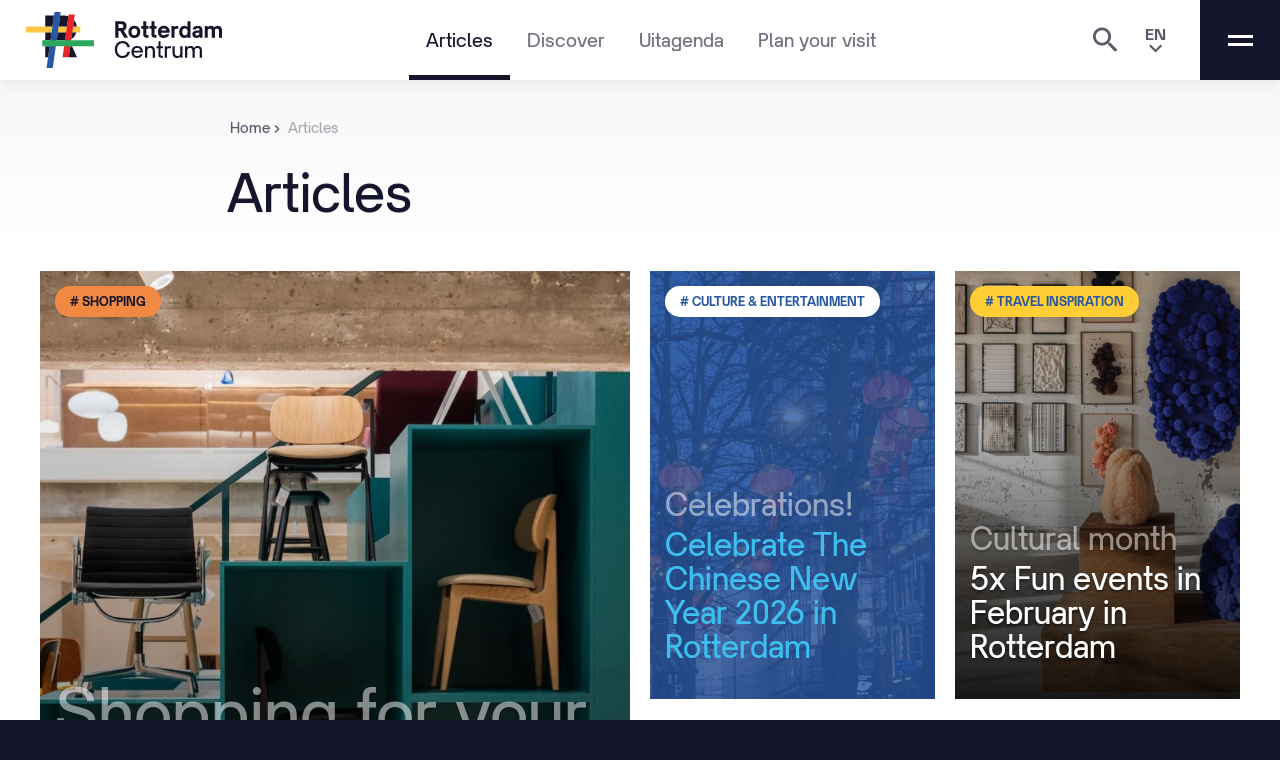

--- FILE ---
content_type: text/html; charset=UTF-8
request_url: https://www.rotterdamcentrum.nl/en/articles
body_size: 11061
content:







	

	
<!DOCTYPE html>
<html itemscope itemtype="https://schema.org/WebPage" lang="en">
<head>
	<meta charset="utf-8">

		<meta name="facebook-domain-verification" content="r4y8ucn63jedpht1qb7y9ax1h2kgd6" />

		<meta name="viewport" content="width=device-width, initial-scale=1.0">
	<meta name="HandheldFriendly" content="true">
	<meta name="MobileOptimized" content="375">

		<link rel="icon" type="image/svg+xml" href="/img/rotterdam-centrum-color.svg">

		<meta name="theme-color" content="#15152B" media="(prefers-color-scheme: light)">
	<meta name="theme-color" content="#15152B" media="(prefers-color-scheme: dark)">

				<link href="/css/general.css?v=436804" rel="stylesheet">
	
	<script type="text/javascript">
		globalLanguage = "en";
	</script>
<title>Articles | #RotterdamCentrum</title><meta name="generator" content="SEOmatic">
<meta name="description" content="Discover Rotterdam Center and be amazed. News, tips and offers from the best shops, hotels, restaurants and events.">
<meta name="referrer" content="no-referrer-when-downgrade">
<meta name="robots" content="all">
<meta content="en" property="og:locale">
<meta content="nl" property="og:locale:alternate">
<meta content="#RotterdamCentrum" property="og:site_name">
<meta content="website" property="og:type">
<meta content="https://www.rotterdamcentrum.nl/en/articles" property="og:url">
<meta content="Articles" property="og:title">
<meta content="Discover Rotterdam Center and be amazed. News, tips and offers from the best shops, hotels, restaurants and events." property="og:description">
<meta content="https://www.rotterdamcentrum.nl/en/media/Huisstijl-elementen/SEO-en-Social/_1200x630_crop_center-center_82_none_ns/SEO-Social-share-EN.png?v=1695199647" property="og:image">
<meta content="1200" property="og:image:width">
<meta content="630" property="og:image:height">
<meta name="twitter:card" content="summary_large_image">
<meta name="twitter:creator" content="@">
<meta name="twitter:title" content="Articles">
<meta name="twitter:description" content="Discover Rotterdam Center and be amazed. News, tips and offers from the best shops, hotels, restaurants and events.">
<meta name="twitter:image" content="https://www.rotterdamcentrum.nl/en/media/Huisstijl-elementen/SEO-en-Social/_1200x630_crop_center-center_82_none_ns/SEO-Social-share-EN.png?v=1695199647">
<meta name="twitter:image:width" content="1200">
<meta name="twitter:image:height" content="630">
<link href="https://www.rotterdamcentrum.nl/en/articles" rel="canonical">
<link href="https://www.rotterdamcentrum.nl/en" rel="home">
<link href="https://www.rotterdamcentrum.nl/en/articles" rel="alternate" hreflang="en">
<link href="https://www.rotterdamcentrum.nl/artikelen" rel="alternate" hreflang="x-default">
<link href="https://www.rotterdamcentrum.nl/artikelen" rel="alternate" hreflang="nl">
<link href="https://www.rotterdamcentrum.nl/en/articles/p2" rel="next"></head>

<body>
		<noscript><iframe src="https://www.googletagmanager.com/ns.html?id=GTM-MVCJW6P"
	height="0" width="0" style="display:none;visibility:hidden"></iframe></noscript>

	<svg style="position: absolute; width: 0; height: 0; overflow: hidden;"><use xlink:href="/svg/icons.svg"></use></svg>
	<div id="top"></div>

	<header>
	<a href="https://www.rotterdamcentrum.nl/en/" class="brand">
		<img src="/img/rotterdam-centrum-color.svg?v=1" alt="Logo" class="logo">
		<img src="/img/rotterdam-centrum-text.svg?v=1" alt="Logo" class="text">
	</a>

	<div class="mainNav">
		<nav>
			<ul>
				<li>
					<a href="https://www.rotterdamcentrum.nl/en/articles" class="is-active">
						Articles
					</a>
				</li>
				<li>
					<a href="https://www.rotterdamcentrum.nl/en/discover" class="">
						Discover
					</a>
				</li>
				<li>
					<a href="https://www.rotterdamcentrum.nl/en/events" class="">
						Uitagenda
					</a>
				</li>
				<li>
					<a href="https://www.rotterdamcentrum.nl/en/plan-your-visit" class="">
						Plan your visit
					</a>
				</li>
			</ul>
		</nav>
	</div>

	<div class="secNav">
		<a href="https://www.rotterdamcentrum.nl/en/search" type="button" class="secNavButton searchButton">
			<svg class="icon-search"><use xlink:href="/svg/icons.svg#icon-search"></use></svg>
		</a>
		<button type="button" class="secNavButton languageButton">
			<div class="text">en</div>
			<svg class="icon-chevron-down"><use xlink:href="/svg/icons.svg#icon-chevron-down"></use></svg>
		</button>
		<div class="languageSelector">
												
																																																																																																	
										<ul>
									<li>
						<a href="https://www.rotterdamcentrum.nl/artikelen?switchlanguage=true" hreflang="nl" lang="nl" class="">
							<svg class="icon-check"><use xlink:href="/svg/icons.svg#icon-check"></use></svg>Nederlands
						</a>
					</li>
									<li>
						<a href="https://www.rotterdamcentrum.nl/en/articles?switchlanguage=true" hreflang="en" lang="en" class="is-active">
							<svg class="icon-check"><use xlink:href="/svg/icons.svg#icon-check"></use></svg>English
						</a>
					</li>
								</ul>
					</div>


		<button class="menuButton js-toggleNav">
			<div class="icon">
				<div class="line"></div>
				<div class="line"></div>
			</div>
		</button>
	</div>
</header>
	<div class="fullNav">
	<nav class="navContainer">
		<ul class="mainColumn">
			<li>
				<a href="https://www.rotterdamcentrum.nl/en/articles" class="mainItem">
					Articles
					<svg class="icon-arrow-right"><use xlink:href="/svg/icons.svg#icon-arrow-right"></use></svg>
				</a>
			</li>
			<li>
				<a href="https://www.rotterdamcentrum.nl/en/discover" class="mainItem">
					Discover
					<svg class="icon-arrow-right"><use xlink:href="/svg/icons.svg#icon-arrow-right"></use></svg>
				</a>
													<ul class="subItems">
													<li>
								<a href="https://www.rotterdamcentrum.nl/en/discover/shopping" class="subItem colorSet1">
									Shopping
								</a>
							</li>
													<li>
								<a href="https://www.rotterdamcentrum.nl/en/discover/food-and-drinks" class="subItem colorSet2">
									Food &amp; Drinks
								</a>
							</li>
													<li>
								<a href="https://www.rotterdamcentrum.nl/en/discover/street-art-parks" class="subItem colorSet3">
									Street Art &amp; Parks
								</a>
							</li>
													<li>
								<a href="https://www.rotterdamcentrum.nl/en/discover/design-and-architecture" class="subItem colorSet4">
									Design &amp; Architecture
								</a>
							</li>
													<li>
								<a href="https://www.rotterdamcentrum.nl/en/discover/culture-entertainment" class="subItem colorSet5">
									Culture &amp; Entertainment
								</a>
							</li>
											</ul>
							</li>
					</ul>

		<ul class="mainColumn">
			<li>
				<a href="https://www.rotterdamcentrum.nl/en/plan-your-visit" class="mainItem">
					Plan your visit
					<svg class="icon-arrow-right"><use xlink:href="/svg/icons.svg#icon-arrow-right"></use></svg>
				</a>
																	<ul class="subItems">
													<li>
								<a href="https://www.rotterdamcentrum.nl/en/plan-your-visit/stay-overnight" class="subItem colorSet6">
									Stay overnight
								</a>
							</li>
													<li>
								<a href="https://www.rotterdamcentrum.nl/en/plan-your-visit/travel-inspiration" class="subItem colorSet7">
									Travel Inspiration
								</a>
							</li>
													<li>
								<a href="https://www.rotterdamcentrum.nl/en/plan-your-visit/must-sees" class="subItem colorSet8">
									Must sees
								</a>
							</li>
													<li>
								<a href="https://www.rotterdamcentrum.nl/en/plan-your-visit/accessibility" class="subItem colorSet9">
									Accessibility Rotterdam Centre
								</a>
							</li>
											</ul>
							</li>
			<li>
				<a href="https://www.rotterdamcentrum.nl/en/living-working" class="mainItem">
					Living &amp; working
					<svg class="icon-arrow-right"><use xlink:href="/svg/icons.svg#icon-arrow-right"></use></svg>
				</a>
													<ul class="subItems">
													<li>
								<a href="https://www.rotterdamcentrum.nl/en/living-working/living-in-rotterdam-centre" class="subItem defaultColors">
									Living
								</a>
							</li>
													<li>
								<a href="https://www.rotterdamcentrum.nl/en/living-working/working-in-rotterdam-centre" class="subItem defaultColors">
									Working
								</a>
							</li>
											</ul>
							</li>
		</ul>

		<ul class="mainColumn">
			<li>
				<a href="https://www.rotterdamcentrum.nl/en/about-rotterdam" class="mainItem">
					Rotterdam Centre
					<svg class="icon-arrow-right"><use xlink:href="/svg/icons.svg#icon-arrow-right"></use></svg>
				</a>
			</li>
			<li>
				<a href="https://www.rotterdamcentrum.nl/en/about" class="mainItem">
					Organisation
					<svg class="icon-arrow-right"><use xlink:href="/svg/icons.svg#icon-arrow-right"></use></svg>
				</a>
			</li>
			<li>
				<a href="https://www.rotterdamcentrum.nl/en/contact" class="mainItem">
					Contact
					<svg class="icon-arrow-right"><use xlink:href="/svg/icons.svg#icon-arrow-right"></use></svg>
				</a>
			</li>
			<li class="socials">
				<div class="title">
					<div>
						On social media:
					</div>
					<div class="h3">
						#RotterdamCentrum
					</div>
				</div>

									<div class="links">
													<a href="https://www.facebook.com/Rdam.centrum/" class="facebook" target="_blank">
								<svg class="icon-facebook"><use xlink:href="/svg/icons.svg#icon-facebook"></use></svg>
							</a>
																			<a href="https://www.instagram.com/rotterdam.centrum/" class="instagram" target="_blank">
								<svg class="icon-instagram"><use xlink:href="/svg/icons.svg#icon-instagram"></use></svg>
							</a>
																									<a href="https://www.linkedin.com/company/rotterdam-centrum" class="linkedin" target="_blank">
								<svg class="icon-linkedin"><use xlink:href="/svg/icons.svg#icon-linkedin"></use></svg>
							</a>
											</div>
							</li>
		</ul>
	</nav>
</div>

	<main>
		<div class="hero sub  has-textTop">
		<div class="text container">
				

	
			
															
	<nav aria-label="broodkruimelpad">
		<ol class="breadcrumb" id="breadcrumb" typeof="BreadcrumbList" vocab="https://schema.org/">
					<li property="itemListElement" typeof="ListItem">
				<meta property="position" content="1" />
				<a href="https://www.rotterdamcentrum.nl/en/" property="item" typeof="WebPage" >
					<span property="name">Home</span>
				</a>
									<span class="divider">
						<svg class="icon-chevron-right"><use xlink:href="/svg/icons.svg#icon-chevron-right"></use></svg>
					</span>
							</li>
					<li property="itemListElement" typeof="ListItem">
				<meta property="position" content="2" />
				<a href="https://www.rotterdamcentrum.nl/en/articles" property="item" typeof="WebPage" aria-current="pagina">
					<span property="name">Articles</span>
				</a>
							</li>
				</ul>
	</nav>

						<h1 class="has-scrollEvent slideInFromBottom wordSlicer">
			Articles
		</h1>

			</div>

		</div>

			
			<div class="gridCards container">
							<a href="https://www.rotterdamcentrum.nl/en/discover/shopping/discover-various-shops-in-rotterdam-centre/home-furnishing-stores-rotterdam-centre" class="card colorSet1">
																																		<div class="image">
																	<picture>
																														<source type="image/webp" srcset="/media/Winkels/De-Machinekamer/_375x600_crop_center-center_90_none_ns/2162543/De-Machinekamer-1.webp?v=1769009034 0.5x, /media/Winkels/De-Machinekamer/_750x1200_crop_center-center_90_none_ns/2162543/De-Machinekamer-1.webp?v=1769009030">

																														<img src="/media/Winkels/De-Machinekamer/_750x1200_crop_center-center_90_none_ns/De-Machinekamer-1.jpg?v=1769009035"
											alt="De Machinekamer 1"
											width="750"
											height="1200"
											loading="lazy"
										>
									</picture>
															</div>
																					
	<div class="text">
		<div class="top">
							<div class="label white medium">
											# Shopping
									</div>
					</div>
		<div class="bottom">
							<span class="preTitle">Shopping for your interior</span>
										<span class="mainTitle">The nicest home furnishings stores in Rotterdam Centre</span>
					</div>
	</div>
</a>
							<a href="https://www.rotterdamcentrum.nl/en/discover/culture-entertainment/celebrate-the-chinese-new-year-2026" class="card colorSet5">
																																		<div class="image">
																	<picture>
																														<source type="image/webp" srcset="/media/Cultuur-en-Entertainment/Rotterdam-Chinees-Nieuwjaar/_375x600_crop_center-center_90_none_ns/278961/Rotterdam-Chinees-Nieuwjaar-2021-Foto-Lennaert-Ruinen_15.webp?v=1695216143 0.5x, /media/Cultuur-en-Entertainment/Rotterdam-Chinees-Nieuwjaar/_750x1200_crop_center-center_90_none_ns/278961/Rotterdam-Chinees-Nieuwjaar-2021-Foto-Lennaert-Ruinen_15.webp?v=1695216144">

																														<img src="/media/Cultuur-en-Entertainment/Rotterdam-Chinees-Nieuwjaar/_750x1200_crop_center-center_90_none_ns/278961/Rotterdam-Chinees-Nieuwjaar-2021-Foto-Lennaert-Ruinen_15.jpg?v=1695216145"
											alt="Rotterdam Chinees Nieuwjaar 2021 Foto Lennaert Ruinen 15"
											width="750"
											height="1200"
											loading="lazy"
										>
									</picture>
															</div>
																					
	<div class="text">
		<div class="top">
							<div class="label white medium">
											# Culture &amp; Entertainment
									</div>
					</div>
		<div class="bottom">
							<span class="preTitle">Celebrations!</span>
										<span class="mainTitle">Celebrate The Chinese New Year 2026 in Rotterdam</span>
					</div>
	</div>
</a>
							<a href="https://www.rotterdamcentrum.nl/en/plan-your-visit/travel-inspiration/5x-fun-events-in-february-in-rotterdam" class="card colorSet7">
																																		<div class="image">
																	<picture>
																														<source type="image/webp" srcset="/media/Cultuur-en-Entertainment/OBJECT-Rotterdam/_375x600_crop_center-center_90_none_ns/2032763/OBJECT-Rotterdam-Erik-Sluijs-_-Sofie-Aaldering-foto-Jan-Willem-Kaldenbach-1.webp?v=1737990017 0.5x, /media/Cultuur-en-Entertainment/OBJECT-Rotterdam/_750x1200_crop_center-center_90_none_ns/2032763/OBJECT-Rotterdam-Erik-Sluijs-_-Sofie-Aaldering-foto-Jan-Willem-Kaldenbach-1.webp?v=1737990018">

																														<img src="/media/Cultuur-en-Entertainment/OBJECT-Rotterdam/_750x1200_crop_center-center_90_none_ns/OBJECT-Rotterdam-Erik-Sluijs-_-Sofie-Aaldering-foto-Jan-Willem-Kaldenbach-1.jpg?v=1737989925"
											alt="OBJECT Rotterdam Erik Sluijs Sofie Aaldering foto Jan Willem Kaldenbach 1"
											width="750"
											height="1200"
											loading="lazy"
										>
									</picture>
															</div>
																					
	<div class="text">
		<div class="top">
							<div class="label white medium">
											# Travel inspiration
									</div>
					</div>
		<div class="bottom">
							<span class="preTitle">Cultural month</span>
										<span class="mainTitle">5x Fun events in February in Rotterdam</span>
					</div>
	</div>
</a>
							<a href="https://www.rotterdamcentrum.nl/en/discover/food-and-drinks/cafes-in-rotterdam-centre" class="card colorSet2">
																																		<div class="image">
																	<picture>
																														<source type="image/webp" srcset="/media/Eten-en-Drinken/Bokaal/_313x500_crop_center-center_90_none_ns/15910/Bokaal2.webp?v=1695202069 0.5x, /media/Eten-en-Drinken/Bokaal/_750x1200_crop_center-center_90_none_ns/15910/Bokaal2.webp?v=1695201921">

																														<img src="/media/Eten-en-Drinken/Bokaal/_750x1200_crop_center-center_90_none_ns/Bokaal2.jpg?v=1695202069"
											alt="Bokaal2"
											width="625"
											height="1000"
											loading="lazy"
										>
									</picture>
															</div>
																					
	<div class="text">
		<div class="top">
							<div class="label white medium">
											# Food &amp; Drinks
									</div>
					</div>
		<div class="bottom">
							<span class="preTitle">Drinks</span>
										<span class="mainTitle">9x Cafés in Rotterdam Centre</span>
					</div>
	</div>
</a>
							<a href="https://www.rotterdamcentrum.nl/en/discover/food-and-drinks/enjoy-delicious-chai-lattes-at-these-locations-in-rotterdam" class="card colorSet2">
																																		<div class="image">
																	<picture>
																														<source type="image/webp" srcset="/media/Eten-en-Drinken/Anne-Max/_375x600_crop_center-center_90_none_ns/2045890/Anne-max-chai-latte-Rotterdam.webp?v=1736424507%2C0.5%2C0.5 0.5x, /media/Eten-en-Drinken/Anne-Max/_750x1200_crop_center-center_90_none_ns/2045890/Anne-max-chai-latte-Rotterdam.webp?v=1736424415%2C0.5%2C0.5">

																														<img src="/media/Eten-en-Drinken/Anne-Max/_750x1200_crop_center-center_90_none_ns/Anne-max-chai-latte-Rotterdam.jpg?v=1736424507%2C0.5%2C0.5"
											alt="Anne max chai latte Rotterdam"
											width="750"
											height="1200"
											loading="lazy"
										>
									</picture>
															</div>
																					
	<div class="text">
		<div class="top">
							<div class="label white medium">
											# Food &amp; Drinks
									</div>
					</div>
		<div class="bottom">
							<span class="preTitle">Warm up</span>
										<span class="mainTitle">Enjoy delicious chai lattes at these locations in Rotterdam</span>
					</div>
	</div>
</a>
							<a href="https://www.rotterdamcentrum.nl/en/discover/food-and-drinks/culinary-enjoyment-at-the-leuvehaven-calan-restaurant-and-bar-opens" class="card colorSet2">
																																		<div class="image">
																	<picture>
																														<source type="image/webp" srcset="/media/Eten-en-Drinken/Calan-Restaurant-Bar/_375x600_crop_center-center_90_none_ns/2161282/Calan-Restaurant-Bar_6.webp?v=1768578704 0.5x, /media/Eten-en-Drinken/Calan-Restaurant-Bar/_750x1200_crop_center-center_90_none_ns/2161282/Calan-Restaurant-Bar_6.webp?v=1768578703">

																														<img src="/media/Eten-en-Drinken/Calan-Restaurant-Bar/_750x1200_crop_center-center_90_none_ns/Calan-Restaurant-Bar_6.jpg?v=1768578705"
											alt="Calan Restaurant Bar 6"
											width="750"
											height="1200"
											loading="lazy"
										>
									</picture>
															</div>
																					
	<div class="text">
		<div class="top">
							<div class="label white medium">
											# Food &amp; Drinks
									</div>
					</div>
		<div class="bottom">
							<span class="preTitle">Worldly flavours</span>
										<span class="mainTitle">Culinary enjoyment at the Leuvehaven: Calan Restaurant &amp; Bar opens</span>
					</div>
	</div>
</a>
							<a href="https://www.rotterdamcentrum.nl/en/plan-your-visit/travel-inspiration/download-the-free-city-map-of-rotterdam" class="card colorSet7">
																																		<div class="image">
																	<picture>
																														<source type="image/webp" srcset="/media/_216x346_crop_center-center_90_none_ns/1967760/Citymap-afbeelding-Rotterdam.webp?v=1714484287 0.5x, /media/_750x1200_crop_center-center_90_none_ns/1967760/Citymap-afbeelding-Rotterdam.webp?v=1714484251">

																														<img src="/media/_750x1200_crop_center-center_90_none_ns/1967760/Citymap-afbeelding-Rotterdam.jpg?v=1714484287"
											alt="Citymap afbeelding Rotterdam"
											width="432"
											height="691"
											loading="lazy"
										>
									</picture>
															</div>
																					
	<div class="text">
		<div class="top">
							<div class="label white medium">
											# Travel inspiration
									</div>
					</div>
		<div class="bottom">
							<span class="preTitle">Handy!</span>
										<span class="mainTitle">Download the free City Map of Rotterdam</span>
					</div>
	</div>
</a>
							<a href="https://www.rotterdamcentrum.nl/en/discover/design-and-architecture/visit-the-new-edition-of-object-at-the-rotterdam-library" class="card colorSet4">
																																		<div class="image">
																	<picture>
																														<source type="image/webp" srcset="/media/Cultuur-en-Entertainment/OBJECT-Rotterdam/_375x600_crop_center-center_90_none_ns/2160027/1920_objectrotterdam-outil.li-fotopierrebanoori.jpg.webp?v=1767987131 0.5x, /media/Cultuur-en-Entertainment/OBJECT-Rotterdam/_750x1200_crop_center-center_90_none_ns/2160027/1920_objectrotterdam-outil.li-fotopierrebanoori.jpg.webp?v=1767987131">

																														<img src="/media/Cultuur-en-Entertainment/OBJECT-Rotterdam/_750x1200_crop_center-center_90_none_ns/1920_objectrotterdam-outil.li-fotopierrebanoori.jpg.jpg?v=1767987132"
											alt="1920 objectrotterdam outil li fotopierrebanoori jpg"
											width="750"
											height="1200"
											loading="lazy"
										>
									</picture>
															</div>
																					
	<div class="text">
		<div class="top">
							<div class="label white medium">
											# Design &amp; Architecture
									</div>
					</div>
		<div class="bottom">
							<span class="preTitle">Design</span>
										<span class="mainTitle">Visit the new edition of OBJECT at the Rotterdam Library</span>
					</div>
	</div>
</a>
							<a href="https://www.rotterdamcentrum.nl/en/discover/culture-entertainment/fun-things-to-do-in-january" class="card colorSet5">
																																		<div class="image">
																	<picture>
																														<source type="image/webp" srcset="/media/Evenementen/IFFR/_209x334_crop_center-center_90_none_ns/1815135/Kopie-van-20230125-IFFR-Opening-JandeGroen-0045.webp?v=1700415128 0.5x, /media/Evenementen/IFFR/_750x1200_crop_center-center_90_none_ns/1815135/Kopie-van-20230125-IFFR-Opening-JandeGroen-0045.webp?v=1700415128">

																														<img src="/media/Evenementen/IFFR/_750x1200_crop_center-center_90_none_ns/Kopie-van-20230125-IFFR-Opening-JandeGroen-0045.jpg?v=1700415128"
											alt="Kopie van 20230125 IFFR Opening Jande Groen 0045"
											width="417"
											height="667"
											loading="lazy"
										>
									</picture>
															</div>
																					
	<div class="text">
		<div class="top">
							<div class="label white medium">
											# Culture &amp; Entertainment
									</div>
					</div>
		<div class="bottom">
							<span class="preTitle">Winter</span>
										<span class="mainTitle">4x Fun things to do in January</span>
					</div>
	</div>
</a>
							<a href="https://www.rotterdamcentrum.nl/en/news/participate-in-the-city-warmers-heart-tour" class="card colorSet8">
																																		<div class="image">
																	<picture>
																														<source type="image/webp" srcset="/media/Musea-Galeries/Depot%20Boijmans%20Van%20Beuningen/_375x600_crop_center-center_90_none_ns/2159034/DepotL1000594_lowres_Willem_de_Kam.webp?v=1767690419%2C0.5%2C0.5 0.5x, /media/Musea-Galeries/Depot%20Boijmans%20Van%20Beuningen/_750x1200_crop_center-center_90_none_ns/2159034/DepotL1000594_lowres_Willem_de_Kam.webp?v=1767690418%2C0.5%2C0.5">

																														<img src="/media/Musea-Galeries/Depot%20Boijmans%20Van%20Beuningen/_750x1200_crop_center-center_90_none_ns/DepotL1000594_lowres_Willem_de_Kam.jpg?v=1767690420%2C0.5%2C0.5"
											alt="Depot L1000594 lowres Willem de Kam"
											width="750"
											height="1200"
											loading="lazy"
										>
									</picture>
															</div>
																					
	<div class="text">
		<div class="top">
							<div class="label white medium">
											# Must sees
									</div>
					</div>
		<div class="bottom">
							<span class="preTitle">Green-white-green heart</span>
										<span class="mainTitle">Participate in the City Warmers Heart Tour</span>
					</div>
	</div>
</a>
							<a href="https://www.rotterdamcentrum.nl/en/rwww" class="card colorSet8">
																																		<div class="image">
																	<picture>
																														<source type="image/webp" srcset="/media/Campagnes/RWWW/_375x600_crop_center-center_90_none_ns/2134996/RWWW-1.webp?v=1762954022 0.5x, /media/Campagnes/RWWW/_750x1200_crop_center-center_90_none_ns/2134996/RWWW-1.webp?v=1762954023">

																														<img src="/media/Campagnes/RWWW/_750x1200_crop_center-center_90_none_ns/RWWW-1.jpg?v=1762954024"
											alt="RWWW 1"
											width="750"
											height="1200"
											loading="lazy"
										>
									</picture>
															</div>
																					
	<div class="text">
		<div class="top">
							<div class="label white medium">
											# Must sees
									</div>
					</div>
		<div class="bottom">
							<span class="preTitle">Together we turn on the light</span>
										<span class="mainTitle">Just come! to the Rotterdam Warm Winter Weeks</span>
					</div>
	</div>
</a>
							<a href="https://www.rotterdamcentrum.nl/en/news/follow-this-route-along-the-light-artworks-in-rotterdam" class="card colorSet8">
																																		<div class="image">
																	<picture>
																														<source type="image/webp" srcset="/media/Campagnes/RWWW/_375x600_crop_center-center_90_none_ns/2153635/0088_Hofplein_Ossip.webp?v=1766076106%2C0.499%2C0.6978 0.5x, /media/Campagnes/RWWW/_750x1200_crop_center-center_90_none_ns/2153635/0088_Hofplein_Ossip.webp?v=1766076107%2C0.499%2C0.6978">

																														<img src="/media/Campagnes/RWWW/_750x1200_crop_center-center_90_none_ns/0088_Hofplein_Ossip.jpg?v=1766076108%2C0.499%2C0.6978"
											alt="0088 Hofplein Ossip"
											width="750"
											height="1200"
											loading="lazy"
										>
									</picture>
															</div>
																					
	<div class="text">
		<div class="top">
							<div class="label white medium">
											# Must sees
									</div>
					</div>
		<div class="bottom">
							<span class="preTitle">Evening walk</span>
										<span class="mainTitle">Follow this route along the light artworks in Rotterdam</span>
					</div>
	</div>
</a>
							<a href="https://www.rotterdamcentrum.nl/en/news/this-is-the-rwww-programme" class="card colorSet8">
																																		<div class="image">
																	<picture>
																														<source type="image/webp" srcset="/media/Campagnes/RWWW/_375x600_crop_center-center_90_none_ns/2135004/RWWW-9.webp?v=1762953889 0.5x, /media/Campagnes/RWWW/_750x1200_crop_center-center_90_none_ns/2135004/RWWW-9.webp?v=1762953888">

																														<img src="/media/Campagnes/RWWW/_750x1200_crop_center-center_90_none_ns/RWWW-9.jpg?v=1762953889"
											alt="RWWW 9"
											width="750"
											height="1200"
											loading="lazy"
										>
									</picture>
															</div>
																					
	<div class="text">
		<div class="top">
							<div class="label white medium">
											# Must sees
									</div>
					</div>
		<div class="bottom">
							<span class="preTitle">The programme</span>
										<span class="mainTitle">This is what to do during the Warm Winter Weeks</span>
					</div>
	</div>
</a>
							<a href="https://www.rotterdamcentrum.nl/en/an-illuminated-rotterdam-discover-this-light-art-in-the-city-centre" class="card colorSet8">
																																		<div class="image">
																	<picture>
																														<source type="image/webp" srcset="/media/Campagnes/RWWW/_375x600_crop_center-center_90_none_ns/2135410/Lichtbeeld-Lichtstoet-1.webp?v=1762943344 0.5x, /media/Campagnes/RWWW/_750x1200_crop_center-center_90_none_ns/2135410/Lichtbeeld-Lichtstoet-1.webp?v=1762943346">

																														<img src="/media/Campagnes/RWWW/_750x1200_crop_center-center_90_none_ns/Lichtbeeld-Lichtstoet-1.jpg?v=1762943350"
											alt="Lichtbeeld Lichtstoet 1"
											width="750"
											height="1200"
											loading="lazy"
										>
									</picture>
															</div>
																					
	<div class="text">
		<div class="top">
							<div class="label white medium">
											# Must sees
									</div>
					</div>
		<div class="bottom">
							<span class="preTitle">December 12 to January 4</span>
										<span class="mainTitle">An illuminated Rotterdam: discover this light art in the city centre</span>
					</div>
	</div>
</a>
							<a href="https://www.rotterdamcentrum.nl/en/news/leave-your-wish-at-the-rotterdam-wishing-tree" class="card colorSet8">
																																		<div class="image">
																	<picture>
																														<source type="image/webp" srcset="/media/Campagnes/RWWW/_330x527_crop_center-center_90_none_ns/2142757/Wensboom-illustratie.webp?v=1764603337 0.5x, /media/Campagnes/RWWW/_750x1200_crop_center-center_90_none_ns/2142757/Wensboom-illustratie.webp?v=1764603337">

																														<img src="/media/Campagnes/RWWW/_750x1200_crop_center-center_90_none_ns/2142757/Wensboom-illustratie.jpg?v=1764603337"
											alt="Wensboom illustratie"
											width="659"
											height="1054"
											loading="lazy"
										>
									</picture>
															</div>
																					
	<div class="text">
		<div class="top">
							<div class="label white medium">
											# Must sees
									</div>
					</div>
		<div class="bottom">
							<span class="preTitle">Hope, warmth and connection</span>
										<span class="mainTitle">Leave your wish at the Rotterdam Wish Tree</span>
					</div>
	</div>
</a>
					</div>
	
		<div class="spacingXLarge"></div>
		<nav class="pagination container">
		
		<div class="pageNumbers">
			
			<a href="#" class="is-active">
				<span>1</span>
			</a>

							<a href="https://www.rotterdamcentrum.nl/en/articles/p2#index">
					<span>2</span>
				</a>
							<a href="https://www.rotterdamcentrum.nl/en/articles/p3#index">
					<span>3</span>
				</a>
							<a href="https://www.rotterdamcentrum.nl/en/articles/p4#index">
					<span>4</span>
				</a>
							<a href="https://www.rotterdamcentrum.nl/en/articles/p5#index">
					<span>5</span>
				</a>
							<a href="https://www.rotterdamcentrum.nl/en/articles/p6#index">
					<span>6</span>
				</a>
					</div>

					<a href="https://www.rotterdamcentrum.nl/en/articles/p2#index" class="pageButton next">
				<span>Next page</span>
				<svg class="icon-arrow-right"><use xlink:href="/svg/icons.svg#icon-arrow-right"></use></svg>
			</a>
			</nav>

		
		<footer>
	<div class="container">
		<div class="newsletter">
			<div class="h2 has-scrollEvent slideInFromBottom wordSlicer">
				Subscribe to our newsletter
			</div>

						<form
	method="POST"
	action="https://rotterdam-centrum.activehosted.com/proc.php"
	id="_form_1_"
	class="mailchimpForm parsleyForm"
	novalidate
	>
	<input type="hidden" name="u" value="1" />
	<input type="hidden" name="f" value="1" />
	<input type="hidden" name="s" />
	<input type="hidden" name="c" value="0" />
	<input type="hidden" name="m" value="0" />
	<input type="hidden" name="act" value="sub" />
	<input type="hidden" name="v" value="2" />
	<input type="hidden" name="or" value="a0b13d7a005d71a4b71fcd09f28ccb75" />

	<input
		type="text"
		name="email"
		id="email"
		placeholder="Your email address"
		autocapitalize="off"
		autocorrect="off"
		required
	>
	<button type="submit" id="_form_1_submit" class="_submit">
		<svg class="icon-arrow-right"><use xlink:href="/svg/icons.svg#icon-arrow-right"></use></svg>
	</button>
</form>

<script type="text/javascript">
	window.cfields = [];
	window._show_thank_you = function(id, message, trackcmp_url, email) {
		var form = document.getElementById('_form_' + id + '_'), thank_you = form.querySelector('._form-thank-you');
		form.querySelector('._form-content').style.display = 'none';
		thank_you.innerHTML = message;
		thank_you.style.display = 'block';
		const vgoAlias = typeof visitorGlobalObjectAlias === 'undefined' ? 'vgo' : visitorGlobalObjectAlias;
		var visitorObject = window[vgoAlias];
		if (email && typeof visitorObject !== 'undefined') {
			visitorObject('setEmail', email);
			visitorObject('update');
		} else if (typeof(trackcmp_url) != 'undefined' && trackcmp_url) {
			// Site tracking URL to use after inline form submission.
			_load_script(trackcmp_url);
		}
		if (typeof window._form_callback !== 'undefined') window._form_callback(id);
	};
	window._show_error = function(id, message, html) {
		var form = document.getElementById('_form_' + id + '_'), err = document.createElement('div'), button = form.querySelector('button'), old_error = form.querySelector('._form_error');
		if (old_error) old_error.parentNode.removeChild(old_error);
		err.innerHTML = message;
		err.className = '_error-inner _form_error _no_arrow';
		var wrapper = document.createElement('div');
		wrapper.className = '_form-inner';
		wrapper.appendChild(err);
		button.parentNode.insertBefore(wrapper, button);
		document.querySelector('[id^="_form"][id$="_submit"]').disabled = false;
		if (html) {
			var div = document.createElement('div');
			div.className = '_error-html';
			div.innerHTML = html;
			err.appendChild(div);
		}
	};
	window._load_script = function(url, callback) {
		var head = document.querySelector('head'), script = document.createElement('script'), r = false;
		script.type = 'text/javascript';
		script.charset = 'utf-8';
		script.src = url;
		if (callback) {
			script.onload = script.onreadystatechange = function() {
				if (!r && (!this.readyState || this.readyState == 'complete')) {
					r = true;
					callback();
				}
			};
		}
		head.appendChild(script);
	};
	(function() {
		if (window.location.search.search("excludeform") !== -1) return false;
		var getCookie = function(name) {
			var match = document.cookie.match(new RegExp('(^|; )' + name + '=([^;]+)'));
			return match ? match[2] : null;
		}
		var setCookie = function(name, value) {
			var now = new Date();
			var time = now.getTime();
			var expireTime = time + 1000 * 60 * 60 * 24 * 365;
			now.setTime(expireTime);
			document.cookie = name + '=' + value + '; expires=' + now + ';path=/; Secure; SameSite=Lax;';// cannot be HttpOnly
		}
		var addEvent = function(element, event, func) {
			if (element.addEventListener) {
				element.addEventListener(event, func);
			} else {
				var oldFunc = element['on' + event];
				element['on' + event] = function() {
					oldFunc.apply(this, arguments);
					func.apply(this, arguments);
				};
			}
		}
		var _removed = false;
		var form_to_submit = document.getElementById('_form_1_');
		var allInputs = form_to_submit.querySelectorAll('input, select, textarea'), tooltips = [], submitted = false;

		var getUrlParam = function(name) {
			var params = new URLSearchParams(window.location.search);
			return params.get(name) || false;
		};

		for (var i = 0; i < allInputs.length; i++) {
			var regexStr = "field\\[(\\d+)\\]";
			var results = new RegExp(regexStr).exec(allInputs[i].name);
			if (results != undefined) {
				allInputs[i].dataset.name = window.cfields[results[1]];
			} else {
				allInputs[i].dataset.name = allInputs[i].name;
			}
			var fieldVal = getUrlParam(allInputs[i].dataset.name);

			if (fieldVal) {
				if (allInputs[i].dataset.autofill === "false") {
					continue;
				}
				if (allInputs[i].type == "radio" || allInputs[i].type == "checkbox") {
					if (allInputs[i].value == fieldVal) {
						allInputs[i].checked = true;
					}
				} else {
					allInputs[i].value = fieldVal;
				}
			}
		}

		var remove_tooltips = function() {
			for (var i = 0; i < tooltips.length; i++) {
				tooltips[i].tip.parentNode.removeChild(tooltips[i].tip);
			}
			tooltips = [];
		};
		var remove_tooltip = function(elem) {
			for (var i = 0; i < tooltips.length; i++) {
				if (tooltips[i].elem === elem) {
					tooltips[i].tip.parentNode.removeChild(tooltips[i].tip);
					tooltips.splice(i, 1);
					return;
				}
			}
		};
		var create_tooltip = function(elem, text) {
			var tooltip = document.createElement('div'), arrow = document.createElement('div'), inner = document.createElement('div'), new_tooltip = {};
			if (elem.type != 'radio' && elem.type != 'checkbox') {
				tooltip.className = '_error';
				arrow.className = '_error-arrow';
				inner.className = '_error-inner';
				inner.innerHTML = text;
				tooltip.appendChild(arrow);
				tooltip.appendChild(inner);
				elem.parentNode.appendChild(tooltip);
			} else {
				tooltip.className = '_error-inner _no_arrow';
				tooltip.innerHTML = text;
				elem.parentNode.insertBefore(tooltip, elem);
				new_tooltip.no_arrow = true;
			}
			new_tooltip.tip = tooltip;
			new_tooltip.elem = elem;
			tooltips.push(new_tooltip);
			return new_tooltip;
		};
		var resize_tooltip = function(tooltip) {
			var rect = tooltip.elem.getBoundingClientRect();
			var doc = document.documentElement, scrollPosition = rect.top - ((window.pageYOffset || doc.scrollTop)  - (doc.clientTop || 0));
			if (scrollPosition < 40) {
				tooltip.tip.className = tooltip.tip.className.replace(/ ?(_above|_below) ?/g, '') + ' _below';
			} else {
				tooltip.tip.className = tooltip.tip.className.replace(/ ?(_above|_below) ?/g, '') + ' _above';
			}
		};
		var resize_tooltips = function() {
			if (_removed) return;
			for (var i = 0; i < tooltips.length; i++) {
				if (!tooltips[i].no_arrow) resize_tooltip(tooltips[i]);
			}
		};
		var validate_field = function(elem, remove) {
			var tooltip = null, value = elem.value, no_error = true;
			remove ? remove_tooltip(elem) : false;
			if (elem.type != 'checkbox') elem.className = elem.className.replace(/ ?_has_error ?/g, '');
			if (elem.getAttribute('required') !== null) {
				if (elem.type == 'radio' || (elem.type == 'checkbox' && /any/.test(elem.className))) {
					var elems = form_to_submit.elements[elem.name];
					if (!(elems instanceof NodeList || elems instanceof HTMLCollection) || elems.length <= 1) {
						no_error = elem.checked;
					}
					else {
						no_error = false;
						for (var i = 0; i < elems.length; i++) {
							if (elems[i].checked) no_error = true;
						}
					}
					if (!no_error) {
						tooltip = create_tooltip(elem, "Please select an option.");
					}
				} else if (elem.type =='checkbox') {
					var elems = form_to_submit.elements[elem.name], found = false, err = [];
					no_error = true;
					for (var i = 0; i < elems.length; i++) {
						if (elems[i].getAttribute('required') === null) continue;
						if (!found && elems[i] !== elem) return true;
						found = true;
						elems[i].className = elems[i].className.replace(/ ?_has_error ?/g, '');
						if (!elems[i].checked) {
							no_error = false;
							elems[i].className = elems[i].className + ' _has_error';
							err.push("Checking %s is required".replace("%s", elems[i].value));
						}
					}
					if (!no_error) {
						tooltip = create_tooltip(elem, err.join('<br/>'));
					}
				} else if (elem.tagName == 'SELECT') {
					var selected = true;
					if (elem.multiple) {
						selected = false;
						for (var i = 0; i < elem.options.length; i++) {
							if (elem.options[i].selected) {
								selected = true;
								break;
							}
						}
					} else {
						for (var i = 0; i < elem.options.length; i++) {
							if (elem.options[i].selected && (!elem.options[i].value || (elem.options[i].value.match(/\n/g)))) {
								selected = false;
							}
						}
					}
					if (!selected) {
						elem.className = elem.className + ' _has_error';
						no_error = false;
						tooltip = create_tooltip(elem, "Please select an option.");
					}
				} else if (value === undefined || value === null || value === '') {
					elem.className = elem.className + ' _has_error';
					no_error = false;
					tooltip = create_tooltip(elem, "This field is required.");
				}
			}
			if (no_error && (elem.id == 'field[]' || elem.id == 'ca[11][v]')) {
				if (elem.className.includes('phone-input-error')) {
					elem.className = elem.className + ' _has_error';
					no_error = false;
				}
			}
			if (no_error && elem.name == 'email') {
				if (!value.match(/^[\+_a-z0-9-'&=]+(\.[\+_a-z0-9-']+)*@[a-z0-9-]+(\.[a-z0-9-]+)*(\.[a-z]{2,})$/i)) {
					elem.className = elem.className + ' _has_error';
					no_error = false;
					tooltip = create_tooltip(elem, "Enter a valid email address.");
				}
			}
			if (no_error && /date_field/.test(elem.className)) {
				if (!value.match(/^\d\d\d\d-\d\d-\d\d$/)) {
					elem.className = elem.className + ' _has_error';
					no_error = false;
					tooltip = create_tooltip(elem, "Enter a valid date.");
				}
			}
			tooltip ? resize_tooltip(tooltip) : false;
			return no_error;
		};
		var needs_validate = function(el) {
			if(el.getAttribute('required') !== null){
				return true
			}
			if(el.name === 'email' && el.value !== ""){
				return true
			}

			if((el.id == 'field[]' || el.id == 'ca[11][v]') && el.className.includes('phone-input-error')){
				return true
			}

			return false
		};
		var validate_form = function(e) {
			var err = form_to_submit.querySelector('._form_error'), no_error = true;
			if (!submitted) {
				submitted = true;
				for (var i = 0, len = allInputs.length; i < len; i++) {
					var input = allInputs[i];
					if (needs_validate(input)) {
						if (input.type == 'tel') {
							addEvent(input, 'blur', function() {
								this.value = this.value.trim();
								validate_field(this, true);
							});
						}
						if (input.type == 'text' || input.type == 'number' || input.type == 'time') {
							addEvent(input, 'blur', function() {
								this.value = this.value.trim();
								validate_field(this, true);
							});
							addEvent(input, 'input', function() {
								validate_field(this, true);
							});
						} else if (input.type == 'radio' || input.type == 'checkbox') {
							(function(el) {
								var radios = form_to_submit.elements[el.name];
								for (var i = 0; i < radios.length; i++) {
									addEvent(radios[i], 'click', function() {
										validate_field(el, true);
									});
								}
							})(input);
						} else if (input.tagName == 'SELECT') {
							addEvent(input, 'change', function() {
								validate_field(this, true);
							});
						} else if (input.type == 'textarea'){
							addEvent(input, 'input', function() {
								validate_field(this, true);
							});
						}
					}
				}
			}
			remove_tooltips();
			for (var i = 0, len = allInputs.length; i < len; i++) {
				var elem = allInputs[i];
				if (needs_validate(elem)) {
					if (elem.tagName.toLowerCase() !== "select") {
						elem.value = elem.value.trim();
					}
					validate_field(elem) ? true : no_error = false;
				}
			}
			if (!no_error && e) {
				e.preventDefault();
			}
			resize_tooltips();
			return no_error;
		};
		addEvent(window, 'resize', resize_tooltips);
		addEvent(window, 'scroll', resize_tooltips);

		var hidePhoneInputError = function(inputId) {
			var errorMessage =  document.getElementById("error-msg-" + inputId);
			var input = document.getElementById(inputId);
			errorMessage.classList.remove("phone-error");
			errorMessage.classList.add("phone-error-hidden");
			input.classList.remove("phone-input-error");
		};

		var initializePhoneInput = function(input, defaultCountry) {
			return window.intlTelInput(input, {
				utilsScript: "https://unpkg.com/intl-tel-input@17.0.18/build/js/utils.js",
				autoHideDialCode: false,
				separateDialCode: true,
				initialCountry: defaultCountry,
				preferredCountries: []
			});
		}

		var setPhoneInputEventListeners = function(inputId, input, iti) {
			input.addEventListener('blur', function() {
				var errorMessage = document.getElementById("error-msg-" + inputId);
				if (input.value.trim()) {
					if (iti.isValidNumber()) {
						iti.setNumber(iti.getNumber());
						if (errorMessage.classList.contains("phone-error")){
							hidePhoneInputError(inputId);
						}
					} else {
						showPhoneInputError(inputId)
					}
				} else {
					if (errorMessage.classList.contains("phone-error")){
						hidePhoneInputError(inputId);
					}
				}
			});

			input.addEventListener("countrychange", function() {
				iti.setNumber('');
			});

			input.addEventListener("keydown", function(e) {
				var charCode = (e.which) ? e.which : e.keyCode;
				if (charCode > 31 && (charCode < 48 || charCode > 57) && charCode !== 8) {
					e.preventDefault();
				}
			});
		};

		var showPhoneInputError = function(inputId) {
			var errorMessage =  document.getElementById("error-msg-" + inputId);
			var input = document.getElementById(inputId);
			errorMessage.classList.add("phone-error");
			errorMessage.classList.remove("phone-error-hidden");
			input.classList.add("phone-input-error");
		};


		var _form_serialize = function(form){if(!form||form.nodeName!=="FORM"){return }var i,j,q=[];for(i=0;i<form.elements.length;i++){if(form.elements[i].name===""){continue}switch(form.elements[i].nodeName){case"INPUT":switch(form.elements[i].type){case"tel":q.push(form.elements[i].name+"="+encodeURIComponent(form.elements[i].previousSibling.querySelector('div.iti__selected-dial-code').innerText)+encodeURIComponent(" ")+encodeURIComponent(form.elements[i].value));break;case"text":case"number":case"date":case"time":case"hidden":case"password":case"button":case"reset":case"submit":q.push(form.elements[i].name+"="+encodeURIComponent(form.elements[i].value));break;case"checkbox":case"radio":if(form.elements[i].checked){q.push(form.elements[i].name+"="+encodeURIComponent(form.elements[i].value))}break;case"file":break}break;case"TEXTAREA":q.push(form.elements[i].name+"="+encodeURIComponent(form.elements[i].value));break;case"SELECT":switch(form.elements[i].type){case"select-one":q.push(form.elements[i].name+"="+encodeURIComponent(form.elements[i].value));break;case"select-multiple":for(j=0;j<form.elements[i].options.length;j++){if(form.elements[i].options[j].selected){q.push(form.elements[i].name+"="+encodeURIComponent(form.elements[i].options[j].value))}}break}break;case"BUTTON":switch(form.elements[i].type){case"reset":case"submit":case"button":q.push(form.elements[i].name+"="+encodeURIComponent(form.elements[i].value));break}break}}return q.join("&")};
		var form_submit = function(e) {
			e.preventDefault();
			if (validate_form()) {
				// use this trick to get the submit button & disable it using plain javascript
				document.querySelector('#_form_1_submit').disabled = true;
				var serialized = _form_serialize(document.getElementById('_form_1_')).replace(/%0A/g, '\\n');
				var err = form_to_submit.querySelector('._form_error');
				err ? err.parentNode.removeChild(err) : false;
				_load_script('https://rotterdam-centrum.activehosted.com/proc.php?' + serialized + '&jsonp=true');
			}
			return false;
		};
		addEvent(form_to_submit, 'submit', form_submit);
	})();

</script>

								</div>

		<div class="spacingXLarge"></div>
		<div class="fullNav">
	<nav class="navContainer">
		<ul class="mainColumn">
			<li>
				<a href="https://www.rotterdamcentrum.nl/en/articles" class="mainItem">
					Articles
					<svg class="icon-arrow-right"><use xlink:href="/svg/icons.svg#icon-arrow-right"></use></svg>
				</a>
			</li>
			<li>
				<a href="https://www.rotterdamcentrum.nl/en/discover" class="mainItem">
					Discover
					<svg class="icon-arrow-right"><use xlink:href="/svg/icons.svg#icon-arrow-right"></use></svg>
				</a>
													<ul class="subItems">
													<li>
								<a href="https://www.rotterdamcentrum.nl/en/discover/shopping" class="subItem colorSet1">
									Shopping
								</a>
							</li>
													<li>
								<a href="https://www.rotterdamcentrum.nl/en/discover/food-and-drinks" class="subItem colorSet2">
									Food &amp; Drinks
								</a>
							</li>
													<li>
								<a href="https://www.rotterdamcentrum.nl/en/discover/street-art-parks" class="subItem colorSet3">
									Street Art &amp; Parks
								</a>
							</li>
													<li>
								<a href="https://www.rotterdamcentrum.nl/en/discover/design-and-architecture" class="subItem colorSet4">
									Design &amp; Architecture
								</a>
							</li>
													<li>
								<a href="https://www.rotterdamcentrum.nl/en/discover/culture-entertainment" class="subItem colorSet5">
									Culture &amp; Entertainment
								</a>
							</li>
											</ul>
							</li>
					</ul>

		<ul class="mainColumn">
			<li>
				<a href="https://www.rotterdamcentrum.nl/en/plan-your-visit" class="mainItem">
					Plan your visit
					<svg class="icon-arrow-right"><use xlink:href="/svg/icons.svg#icon-arrow-right"></use></svg>
				</a>
																	<ul class="subItems">
													<li>
								<a href="https://www.rotterdamcentrum.nl/en/plan-your-visit/stay-overnight" class="subItem colorSet6">
									Stay overnight
								</a>
							</li>
													<li>
								<a href="https://www.rotterdamcentrum.nl/en/plan-your-visit/travel-inspiration" class="subItem colorSet7">
									Travel Inspiration
								</a>
							</li>
													<li>
								<a href="https://www.rotterdamcentrum.nl/en/plan-your-visit/must-sees" class="subItem colorSet8">
									Must sees
								</a>
							</li>
													<li>
								<a href="https://www.rotterdamcentrum.nl/en/plan-your-visit/accessibility" class="subItem colorSet9">
									Accessibility Rotterdam Centre
								</a>
							</li>
											</ul>
							</li>
			<li>
				<a href="https://www.rotterdamcentrum.nl/en/living-working" class="mainItem">
					Living &amp; working
					<svg class="icon-arrow-right"><use xlink:href="/svg/icons.svg#icon-arrow-right"></use></svg>
				</a>
													<ul class="subItems">
													<li>
								<a href="https://www.rotterdamcentrum.nl/en/living-working/living-in-rotterdam-centre" class="subItem defaultColors">
									Living
								</a>
							</li>
													<li>
								<a href="https://www.rotterdamcentrum.nl/en/living-working/working-in-rotterdam-centre" class="subItem defaultColors">
									Working
								</a>
							</li>
											</ul>
							</li>
		</ul>

		<ul class="mainColumn">
			<li>
				<a href="https://www.rotterdamcentrum.nl/en/about-rotterdam" class="mainItem">
					Rotterdam Centre
					<svg class="icon-arrow-right"><use xlink:href="/svg/icons.svg#icon-arrow-right"></use></svg>
				</a>
			</li>
			<li>
				<a href="https://www.rotterdamcentrum.nl/en/about" class="mainItem">
					Organisation
					<svg class="icon-arrow-right"><use xlink:href="/svg/icons.svg#icon-arrow-right"></use></svg>
				</a>
			</li>
			<li>
				<a href="https://www.rotterdamcentrum.nl/en/contact" class="mainItem">
					Contact
					<svg class="icon-arrow-right"><use xlink:href="/svg/icons.svg#icon-arrow-right"></use></svg>
				</a>
			</li>
			<li class="socials">
				<div class="title">
					<div>
						On social media:
					</div>
					<div class="h3">
						#RotterdamCentrum
					</div>
				</div>

									<div class="links">
													<a href="https://www.facebook.com/Rdam.centrum/" class="facebook" target="_blank">
								<svg class="icon-facebook"><use xlink:href="/svg/icons.svg#icon-facebook"></use></svg>
							</a>
																			<a href="https://www.instagram.com/rotterdam.centrum/" class="instagram" target="_blank">
								<svg class="icon-instagram"><use xlink:href="/svg/icons.svg#icon-instagram"></use></svg>
							</a>
																									<a href="https://www.linkedin.com/company/rotterdam-centrum" class="linkedin" target="_blank">
								<svg class="icon-linkedin"><use xlink:href="/svg/icons.svg#icon-linkedin"></use></svg>
							</a>
											</div>
							</li>
		</ul>
	</nav>
</div>
		<div class="spacingLarge"></div>

		<div class="socials">
			<div class="title">
				<div>
					On social media:
				</div>
				<div class="h3">
					#RotterdamCentrum
				</div>
			</div>

							<div class="links">
											<a href="https://www.facebook.com/Rdam.centrum/" class="facebook" target="_blank">
							<svg class="icon-facebook"><use xlink:href="/svg/icons.svg#icon-facebook"></use></svg>
						</a>
																<a href="https://www.instagram.com/rotterdam.centrum/" class="instagram" target="_blank">
							<svg class="icon-instagram"><use xlink:href="/svg/icons.svg#icon-instagram"></use></svg>
						</a>
																<a href="https://www.tiktok.com/@rotterdamcentrum" class="tiktok" target="_blank">
							<svg class="icon-tiktok"><use xlink:href="/svg/icons.svg?v=2#icon-tiktok"></use></svg>
						</a>
																					<a href="https://www.linkedin.com/company/rotterdam-centrum" class="linkedin" target="_blank">
							<svg class="icon-linkedin"><use xlink:href="/svg/icons.svg#icon-linkedin"></use></svg>
						</a>
									</div>
					</div>

		<div class="bottomBar">
			<div class="legalLinks">
				<div class="copyright">
					© 2026 Rotterdamcentrum.nl
				</div>
									<a href="https://www.rotterdamcentrum.nl/en/the-disclaimer">Disclaimer</a>
													<a href="https://www.rotterdamcentrum.nl/en/privacy-statement">Cookie and privacy statement</a>
								<a href="javascript: Cookiebot.renew()">Change cookie preferences</a>
			</div>

			<a href="https://www.rotterdamcentrum.nl/en/" class="brand">
				<img src="/img/rotterdam-centrum-color-white.svg?v=1" alt="Logo" class="logo">
			</a>
		</div>
	</div>
</footer>
</main>

	
	<!-- jQuery -->
	<script src="/js/jquery-3.6.0.min.js"></script>

	<!-- Google maps -->
	<!-- AE version -->
	<script src="https://maps.googleapis.com/maps/api/js?key=AIzaSyAEZWfZslvGYFlHm2O4FTdWes03Sl9KsnQ&language=nl&libraries=places"></script>

	<!-- Javascript -->
			<script src="/js/general-min.js?v=769561"></script>
	
		<script>
		var sleakGtmScript = document.createElement('script');
		sleakGtmScript.id = 'sleakbot';
		sleakGtmScript.src = 'https://cdn.sleak.chat/fetchsleakbot.js';
		sleakGtmScript.setAttribute('chatbot-id', '47221c2e-185d-4a5b-8b1f-03d6d00fb587');
		document.body.appendChild(sleakGtmScript);
	</script>

		<script type="application/ld+json">{"@context":"https://schema.org","@graph":[{"@type":"WebPage","author":{"@id":"https://rotterdamcentrum.nl/en#identity"},"copyrightHolder":{"@id":"https://rotterdamcentrum.nl/en#identity"},"copyrightYear":"2022","creator":{"@id":"#creator"},"dateCreated":"2022-11-08T16:17:51+01:00","dateModified":"2023-09-20T10:46:39+02:00","datePublished":"2022-11-08T16:17:00+01:00","description":"Discover Rotterdam Center and be amazed. News, tips and offers from the best shops, hotels, restaurants and events.","headline":"Articles","image":{"@type":"ImageObject","url":"https://www.rotterdamcentrum.nl/en/media/Huisstijl-elementen/SEO-en-Social/_1200x630_crop_center-center_82_none_ns/SEO-Social-share-EN.png?v=1695199647"},"inLanguage":"en","mainEntityOfPage":"https://www.rotterdamcentrum.nl/en/articles","name":"Articles","publisher":{"@id":"#creator"},"url":"https://www.rotterdamcentrum.nl/en/articles"},{"@id":"https://rotterdamcentrum.nl/en#identity","@type":"LocalBusiness","address":{"@type":"PostalAddress","addressLocality":"Rotterdam"},"email":"info@rotterdamcentrum.nl","image":{"@type":"ImageObject","height":"347","url":"https://www.rotterdamcentrum.nl/en/media/Huisstijl-elementen/Kleur/rotterdam-centrum-color-full.png","width":"1000"},"logo":{"@type":"ImageObject","height":"60","url":"https://www.rotterdamcentrum.nl/en/media/Huisstijl-elementen/Kleur/_600x60_fit_center-center_82_none_ns/rotterdam-centrum-color-full.png?v=1695199651","width":"173"},"name":"#RotterdamCentrum","priceRange":"$","url":"https://rotterdamcentrum.nl/en"},{"@id":"#creator","@type":"LocalBusiness","priceRange":"$"},{"@type":"BreadcrumbList","description":"Breadcrumbs list","itemListElement":[{"@type":"ListItem","item":"https://www.rotterdamcentrum.nl/en","name":"Home","position":1},{"@type":"ListItem","item":"https://www.rotterdamcentrum.nl/en/articles","name":"Articles","position":2}],"name":"Breadcrumbs"}]}</script></body>
</html>


--- FILE ---
content_type: text/css
request_url: https://www.rotterdamcentrum.nl/css/general.css?v=436804
body_size: 25706
content:
@charset "UTF-8";
html {
  line-height: 1.15;
  -webkit-text-size-adjust: 100%;
}

body {
  margin: 0;
}

article, aside, details, figcaption, figure, footer, header, hgroup, main, menu, nav, section, summary, address {
  display: block;
  font-style: normal;
}

audio:not([controls]) {
  display: none;
  height: 0;
}

[hidden], template {
  display: none;
}

a {
  background-color: transparent;
}

a:active, a:hover {
  outline: 0;
}

abbr[title] {
  border-bottom: 1px dotted;
}

b, strong {
  font-weight: bolder;
}

dfn {
  font-style: italic;
}

h1 {
  font-size: 2em;
  margin: 0.67em 0;
}

mark {
  background: #ff0;
  color: #000;
}

small {
  display: inline-block;
  font-size: 0.8em;
}

sub, sup {
  font-size: 0.7em;
  line-height: 0;
  position: relative;
  vertical-align: baseline;
}

sup {
  top: -0.5em;
}

sub {
  bottom: -0.25em;
}

img {
  border: 0;
}

svg:not(:root) {
  overflow: hidden;
}

figure {
  margin: 0;
}

hr {
  box-sizing: content-box;
  height: 0;
  overflow: visible;
}

pre {
  overflow: auto;
}

code, kbd, pre, samp {
  font-family: monospace, monospace;
  font-size: 1em;
}

button, input, optgroup, select, textarea {
  color: inherit;
  font: inherit;
  margin: 0;
}

button {
  overflow: visible;
  padding: 0;
}

button, select {
  text-transform: none;
}

button, html input[type=button], input[type=reset], input[type=submit] {
  -webkit-appearance: button;
  cursor: pointer;
}

button[disabled], html input[disabled] {
  cursor: default;
  pointer-events: none;
}

button::-moz-focus-inner, input::-moz-focus-inner {
  border: 0;
  padding: 0;
}

input {
  line-height: normal;
}

input[type=checkbox], input[type=radio] {
  box-sizing: border-box;
  padding: 0;
}

input[type=number]::-webkit-inner-spin-button, input[type=number]::-webkit-outer-spin-button {
  height: auto;
}

input[type=search] {
  -webkit-appearance: textfield;
  box-sizing: content-box;
  outline-offset: -2px;
}

input[type=search]::-webkit-search-cancel-button, input[type=search]::-webkit-search-decoration {
  -webkit-appearance: none;
}

::-webkit-file-upload-button {
  -webkit-appearance: button;
  font: inherit;
}

fieldset {
  border: 1px solid #c0c0c0;
  margin: 0 2px;
  padding: 0.35em 0.625em 0.75em;
}

legend {
  border: 0;
  padding: 0;
}

textarea {
  overflow: auto;
}

optgroup {
  font-weight: bold;
}

table {
  border-collapse: collapse;
  border-spacing: 0;
}

td, th {
  padding: 0;
}

/**
* Swiper 5.3.0
* Most modern mobile touch slider and framework with hardware accelerated transitions
* http://swiperjs.com
*
* Copyright 2014-2020 Vladimir Kharlampidi
*
* Released under the MIT License
*
* Released on: January 11, 2020
*/
@font-face {
  font-family: "swiper-icons";
  src: url("data:application/font-woff;charset=utf-8;base64, [base64]//wADZ2x5ZgAAAywAAADMAAAD2MHtryVoZWFkAAABbAAAADAAAAA2E2+eoWhoZWEAAAGcAAAAHwAAACQC9gDzaG10eAAAAigAAAAZAAAArgJkABFsb2NhAAAC0AAAAFoAAABaFQAUGG1heHAAAAG8AAAAHwAAACAAcABAbmFtZQAAA/gAAAE5AAACXvFdBwlwb3N0AAAFNAAAAGIAAACE5s74hXjaY2BkYGAAYpf5Hu/j+W2+MnAzMYDAzaX6QjD6/4//Bxj5GA8AuRwMYGkAPywL13jaY2BkYGA88P8Agx4j+/8fQDYfA1AEBWgDAIB2BOoAeNpjYGRgYNBh4GdgYgABEMnIABJzYNADCQAACWgAsQB42mNgYfzCOIGBlYGB0YcxjYGBwR1Kf2WQZGhhYGBiYGVmgAFGBiQQkOaawtDAoMBQxXjg/wEGPcYDDA4wNUA2CCgwsAAAO4EL6gAAeNpj2M0gyAACqxgGNWBkZ2D4/wMA+xkDdgAAAHjaY2BgYGaAYBkGRgYQiAHyGMF8FgYHIM3DwMHABGQrMOgyWDLEM1T9/w8UBfEMgLzE////P/5//f/V/xv+r4eaAAeMbAxwIUYmIMHEgKYAYjUcsDAwsLKxc3BycfPw8jEQA/[base64]/uznmfPFBNODM2K7MTQ45YEAZqGP81AmGGcF3iPqOop0r1SPTaTbVkfUe4HXj97wYE+yNwWYxwWu4v1ugWHgo3S1XdZEVqWM7ET0cfnLGxWfkgR42o2PvWrDMBSFj/IHLaF0zKjRgdiVMwScNRAoWUoH78Y2icB/yIY09An6AH2Bdu/UB+yxopYshQiEvnvu0dURgDt8QeC8PDw7Fpji3fEA4z/PEJ6YOB5hKh4dj3EvXhxPqH/SKUY3rJ7srZ4FZnh1PMAtPhwP6fl2PMJMPDgeQ4rY8YT6Gzao0eAEA409DuggmTnFnOcSCiEiLMgxCiTI6Cq5DZUd3Qmp10vO0LaLTd2cjN4fOumlc7lUYbSQcZFkutRG7g6JKZKy0RmdLY680CDnEJ+UMkpFFe1RN7nxdVpXrC4aTtnaurOnYercZg2YVmLN/d/gczfEimrE/fs/bOuq29Zmn8tloORaXgZgGa78yO9/cnXm2BpaGvq25Dv9S4E9+5SIc9PqupJKhYFSSl47+Qcr1mYNAAAAeNptw0cKwkAAAMDZJA8Q7OUJvkLsPfZ6zFVERPy8qHh2YER+3i/BP83vIBLLySsoKimrqKqpa2hp6+jq6RsYGhmbmJqZSy0sraxtbO3sHRydnEMU4uR6yx7JJXveP7WrDycAAAAAAAH//wACeNpjYGRgYOABYhkgZgJCZgZNBkYGLQZtIJsFLMYAAAw3ALgAeNolizEKgDAQBCchRbC2sFER0YD6qVQiBCv/H9ezGI6Z5XBAw8CBK/m5iQQVauVbXLnOrMZv2oLdKFa8Pjuru2hJzGabmOSLzNMzvutpB3N42mNgZGBg4GKQYzBhYMxJLMlj4GBgAYow/P/PAJJhLM6sSoWKfWCAAwDAjgbRAAB42mNgYGBkAIIbCZo5IPrmUn0hGA0AO8EFTQAA") format("woff");
  font-weight: 400;
  font-style: normal;
}
:root {
  --swiper-theme-color: rgba(0,0,0,1);
}

.swiper-container {
  margin-left: auto;
  margin-right: auto;
  position: relative;
  overflow: hidden;
  list-style: none;
  padding: 0;
  /* Fix of Webkit flickering */
  z-index: 1;
}

.swiper-container-vertical > .swiper-wrapper {
  flex-direction: column;
}

.swiper-wrapper {
  position: relative;
  width: 100%;
  height: 100%;
  z-index: 1;
  display: flex;
  transition-property: transform;
  box-sizing: content-box;
}

.swiper-container-android .swiper-slide,
.swiper-wrapper {
  transform: translate3d(0px, 0, 0);
}

.swiper-container-multirow > .swiper-wrapper {
  flex-wrap: wrap;
}

.swiper-container-multirow-column > .swiper-wrapper {
  flex-wrap: wrap;
  flex-direction: column;
}

.swiper-container-free-mode > .swiper-wrapper {
  transition-timing-function: ease-out;
  margin: 0 auto;
}

.swiper-slide {
  flex-shrink: 0;
  width: 100%;
  height: 100%;
  position: relative;
  transition-property: transform;
}

.swiper-slide-invisible-blank {
  visibility: hidden;
}

/* Auto Height */
.swiper-container-autoheight,
.swiper-container-autoheight .swiper-slide {
  height: auto;
}

.swiper-container-autoheight .swiper-wrapper {
  align-items: flex-start;
  transition-property: transform, height;
}

/* 3D Effects */
.swiper-container-3d {
  perspective: 1200px;
}

.swiper-container-3d .swiper-wrapper,
.swiper-container-3d .swiper-slide,
.swiper-container-3d .swiper-slide-shadow-left,
.swiper-container-3d .swiper-slide-shadow-right,
.swiper-container-3d .swiper-slide-shadow-top,
.swiper-container-3d .swiper-slide-shadow-bottom,
.swiper-container-3d .swiper-cube-shadow {
  transform-style: preserve-3d;
}

.swiper-container-3d .swiper-slide-shadow-left,
.swiper-container-3d .swiper-slide-shadow-right,
.swiper-container-3d .swiper-slide-shadow-top,
.swiper-container-3d .swiper-slide-shadow-bottom {
  position: absolute;
  left: 0;
  top: 0;
  width: 100%;
  height: 100%;
  pointer-events: none;
  z-index: 10;
}

.swiper-container-3d .swiper-slide-shadow-left {
  background-image: linear-gradient(to left, rgba(0, 0, 0, 0.5), rgba(0, 0, 0, 0));
}

.swiper-container-3d .swiper-slide-shadow-right {
  background-image: linear-gradient(to right, rgba(0, 0, 0, 0.5), rgba(0, 0, 0, 0));
}

.swiper-container-3d .swiper-slide-shadow-top {
  background-image: linear-gradient(to top, rgba(0, 0, 0, 0.5), rgba(0, 0, 0, 0));
}

.swiper-container-3d .swiper-slide-shadow-bottom {
  background-image: linear-gradient(to bottom, rgba(0, 0, 0, 0.5), rgba(0, 0, 0, 0));
}

/* CSS Mode */
.swiper-container-css-mode > .swiper-wrapper {
  overflow: auto;
  scrollbar-width: none;
  /* For Firefox */
  -ms-overflow-style: none;
  /* For Internet Explorer and Edge */
}

.swiper-container-css-mode > .swiper-wrapper::-webkit-scrollbar {
  display: none;
}

.swiper-container-css-mode > .swiper-wrapper > .swiper-slide {
  scroll-snap-align: start start;
}

.swiper-container-horizontal.swiper-container-css-mode > .swiper-wrapper {
  scroll-snap-type: x mandatory;
}

.swiper-container-vertical.swiper-container-css-mode > .swiper-wrapper {
  scroll-snap-type: y mandatory;
}

:root {
  --swiper-navigation-size: 44px;
  /*
  --swiper-navigation-color: var(--swiper-theme-color);
  */
}

.swiper-button-prev,
.swiper-button-next {
  position: absolute;
  top: 50%;
  width: var(--swiper-navigation-size);
  height: var(--swiper-navigation-size);
  margin-top: calc(-1 * var(--swiper-navigation-size) / 2);
  z-index: 10;
  cursor: pointer;
  display: flex;
  align-items: center;
  justify-content: center;
  color: var(--swiper-theme-color);
  background: rgba(255, 255, 255, 0.7);
  border-radius: 50%;
  transition: all 0.15s ease-in-out 0s;
}
.swiper-button-prev:hover,
.swiper-button-next:hover {
  background: rgb(255, 255, 255);
}
@media (max-width: 748px) {
  .swiper-button-prev,
  .swiper-button-next {
    display: none;
  }
}

.swiper-button-prev.swiper-button-disabled,
.swiper-button-next.swiper-button-disabled {
  opacity: 0;
  cursor: auto;
  pointer-events: none;
}

.swiper-button-prev:after,
.swiper-button-next:after {
  font-family: swiper-icons;
  font-size: 20px;
  text-transform: none !important;
  letter-spacing: 0;
  text-transform: none;
  font-variant: initial;
}

.swiper-button-prev,
.swiper-container-rtl .swiper-button-next {
  left: 20px;
  right: auto;
}

.swiper-button-prev:after,
.swiper-container-rtl .swiper-button-next:after {
  content: "prev";
}

.swiper-button-next,
.swiper-container-rtl .swiper-button-prev {
  right: 20px;
  left: auto;
}

.swiper-button-next:after,
.swiper-container-rtl .swiper-button-prev:after {
  content: "next";
}

.swiper-button-prev.swiper-button-white,
.swiper-button-next.swiper-button-white {
  --swiper-navigation-color: rgba(255,255,255, 0.5);
}

.swiper-button-prev.swiper-button-black,
.swiper-button-next.swiper-button-black {
  --swiper-navigation-color: #000000;
}

.swiper-button-lock {
  display: none;
}

:root {
  /*
  --swiper-pagination-color: var(--swiper-theme-color);
  */
}

.swiper-pagination {
  text-align: center;
  transition: 300ms opacity;
  transform: translate3d(0, 0, 0);
  z-index: 10;
}

.swiper-pagination.swiper-pagination-hidden {
  opacity: 0;
}

/* Common Styles */
.swiper-pagination-fraction,
.swiper-pagination-custom,
.swiper-container-horizontal > .swiper-pagination-bullets {
  margin-top: 2rem;
  width: 100%;
}

/* Bullets */
.swiper-pagination-bullets-dynamic {
  overflow: hidden;
  font-size: 0;
}

.swiper-pagination-bullets-dynamic .swiper-pagination-bullet {
  transform: scale(0.33);
  position: relative;
}

.swiper-pagination-bullets-dynamic .swiper-pagination-bullet-active {
  transform: scale(1);
}

.swiper-pagination-bullets-dynamic .swiper-pagination-bullet-active-main {
  transform: scale(1);
}

.swiper-pagination-bullets-dynamic .swiper-pagination-bullet-active-prev {
  transform: scale(0.66);
}

.swiper-pagination-bullets-dynamic .swiper-pagination-bullet-active-prev-prev {
  transform: scale(0.33);
}

.swiper-pagination-bullets-dynamic .swiper-pagination-bullet-active-next {
  transform: scale(0.66);
}

.swiper-pagination-bullets-dynamic .swiper-pagination-bullet-active-next-next {
  transform: scale(0.33);
}

.swiper-pagination-bullet {
  display: inline-block;
  background: #15152B;
  opacity: 0.2;
  border: none;
  outline: none;
  border-radius: 10px;
  margin: 0rem;
  width: 1.8rem;
  height: 1.8rem;
  transition: all 0.15s ease-in-out 0s;
}

button.swiper-pagination-bullet {
  border: none;
  margin: 0;
  padding: 0;
  box-shadow: none;
  -webkit-appearance: none;
  -moz-appearance: none;
  appearance: none;
}

.swiper-pagination-clickable .swiper-pagination-bullet {
  cursor: pointer;
}

.swiper-pagination-bullet-active {
  opacity: 1;
}
@media (max-width: 748px) {
  .swiper-pagination-bullet-active {
    width: 40px;
  }
}
@media (min-width: 749px) {
  .swiper-pagination-bullet-active {
    width: 50px;
  }
}

.swiper-container-vertical > .swiper-pagination-bullets {
  right: 10px;
  top: 50%;
  transform: translate3d(0px, -50%, 0);
}

.swiper-container-vertical > .swiper-pagination-bullets .swiper-pagination-bullet {
  margin: 6px 0;
  display: block;
}

.swiper-container-vertical > .swiper-pagination-bullets.swiper-pagination-bullets-dynamic {
  top: 50%;
  transform: translateY(-50%);
  width: 8px;
}

.swiper-container-vertical > .swiper-pagination-bullets.swiper-pagination-bullets-dynamic .swiper-pagination-bullet {
  display: inline-block;
  transition: 200ms transform, 200ms top;
}

.swiper-container-horizontal > .swiper-pagination-bullets .swiper-pagination-bullet {
  margin: 0 6px;
}

.swiper-container-horizontal > .swiper-pagination-bullets.swiper-pagination-bullets-dynamic {
  left: 50%;
  transform: translateX(-50%);
  white-space: nowrap;
}

.swiper-container-horizontal > .swiper-pagination-bullets.swiper-pagination-bullets-dynamic .swiper-pagination-bullet {
  transition: 200ms transform, 200ms left;
}

.swiper-container-horizontal.swiper-container-rtl > .swiper-pagination-bullets-dynamic .swiper-pagination-bullet {
  transition: 200ms transform, 200ms right;
}

/* Progress */
.swiper-pagination-progressbar {
  background: rgba(0, 0, 0, 0.25);
  position: absolute;
}

.swiper-pagination-progressbar .swiper-pagination-progressbar-fill {
  background: var(--swiper-pagination-color, var(--swiper-theme-color));
  position: absolute;
  left: 0;
  top: 0;
  width: 100%;
  height: 100%;
  transform: scale(0);
  transform-origin: left top;
}

.swiper-container-rtl .swiper-pagination-progressbar .swiper-pagination-progressbar-fill {
  transform-origin: right top;
}

.swiper-container-horizontal > .swiper-pagination-progressbar,
.swiper-container-vertical > .swiper-pagination-progressbar.swiper-pagination-progressbar-opposite {
  width: 100%;
  height: 4px;
  left: 0;
  top: 0;
}

.swiper-container-vertical > .swiper-pagination-progressbar,
.swiper-container-horizontal > .swiper-pagination-progressbar.swiper-pagination-progressbar-opposite {
  width: 4px;
  height: 100%;
  left: 0;
  top: 0;
}

.swiper-pagination-white {
  --swiper-pagination-color: #ffffff;
}

.swiper-pagination-black {
  --swiper-pagination-color: #000000;
}

.swiper-pagination-lock {
  display: none;
}

/* Scrollbar */
.swiper-scrollbar {
  border-radius: 10px;
  position: relative;
  -ms-touch-action: none;
  background: rgba(0, 0, 0, 0.1);
}

.swiper-container-horizontal > .swiper-scrollbar {
  position: absolute;
  left: 1%;
  bottom: 3px;
  z-index: 50;
  height: 5px;
  width: 98%;
}

.swiper-container-vertical > .swiper-scrollbar {
  position: absolute;
  right: 3px;
  top: 1%;
  z-index: 50;
  width: 5px;
  height: 98%;
}

.swiper-scrollbar-drag {
  height: 100%;
  width: 100%;
  position: relative;
  background: rgba(0, 0, 0, 0.5);
  border-radius: 10px;
  left: 0;
  top: 0;
}

.swiper-scrollbar-cursor-drag {
  cursor: move;
}

.swiper-scrollbar-lock {
  display: none;
}

.swiper-zoom-container {
  width: 100%;
  height: 100%;
  display: flex;
  justify-content: center;
  align-items: center;
  text-align: center;
}

.swiper-zoom-container > img,
.swiper-zoom-container > svg,
.swiper-zoom-container > canvas {
  max-width: 100%;
  max-height: 100%;
  -o-object-fit: contain;
     object-fit: contain;
}

.swiper-slide-zoomed {
  cursor: move;
}

/* Preloader */
:root {
  /*
  --swiper-preloader-color: var(--swiper-theme-color);
  */
}

.swiper-lazy-preloader {
  width: 42px;
  height: 42px;
  position: absolute;
  left: 50%;
  top: 50%;
  margin-left: -21px;
  margin-top: -21px;
  z-index: 10;
  transform-origin: 50%;
  animation: swiper-preloader-spin 1s infinite linear;
  box-sizing: border-box;
  border: 4px solid var(--swiper-preloader-color, var(--swiper-theme-color));
  border-radius: 50%;
  border-top-color: transparent;
}

.swiper-lazy-preloader-white {
  --swiper-preloader-color: #fff;
}

.swiper-lazy-preloader-black {
  --swiper-preloader-color: #000;
}

@keyframes swiper-preloader-spin {
  100% {
    transform: rotate(360deg);
  }
}
/* a11y */
.swiper-container .swiper-notification {
  position: absolute;
  left: 0;
  top: 0;
  pointer-events: none;
  opacity: 0;
  z-index: -1000;
}

.swiper-container-fade.swiper-container-free-mode .swiper-slide {
  transition-timing-function: ease-out;
}

.swiper-container-fade .swiper-slide {
  pointer-events: none;
  transition-property: opacity;
}

.swiper-container-fade .swiper-slide .swiper-slide {
  pointer-events: none;
}

.swiper-container-fade .swiper-slide-active,
.swiper-container-fade .swiper-slide-active .swiper-slide-active {
  pointer-events: auto;
}

.swiper-container-cube {
  overflow: visible;
}

.swiper-container-cube .swiper-slide {
  pointer-events: none;
  -webkit-backface-visibility: hidden;
  backface-visibility: hidden;
  z-index: 1;
  visibility: hidden;
  transform-origin: 0 0;
  width: 100%;
  height: 100%;
}

.swiper-container-cube .swiper-slide .swiper-slide {
  pointer-events: none;
}

.swiper-container-cube.swiper-container-rtl .swiper-slide {
  transform-origin: 100% 0;
}

.swiper-container-cube .swiper-slide-active,
.swiper-container-cube .swiper-slide-active .swiper-slide-active {
  pointer-events: auto;
}

.swiper-container-cube .swiper-slide-active,
.swiper-container-cube .swiper-slide-next,
.swiper-container-cube .swiper-slide-prev,
.swiper-container-cube .swiper-slide-next + .swiper-slide {
  pointer-events: auto;
  visibility: visible;
}

.swiper-container-cube .swiper-slide-shadow-top,
.swiper-container-cube .swiper-slide-shadow-bottom,
.swiper-container-cube .swiper-slide-shadow-left,
.swiper-container-cube .swiper-slide-shadow-right {
  z-index: 0;
  -webkit-backface-visibility: hidden;
  backface-visibility: hidden;
}

.swiper-container-cube .swiper-cube-shadow {
  position: absolute;
  left: 0;
  bottom: 0px;
  width: 100%;
  height: 100%;
  background: #000;
  opacity: 0.6;
  filter: blur(50px);
  z-index: 0;
}

.swiper-container-flip {
  overflow: visible;
}

.swiper-container-flip .swiper-slide {
  pointer-events: none;
  -webkit-backface-visibility: hidden;
  backface-visibility: hidden;
  z-index: 1;
}

.swiper-container-flip .swiper-slide .swiper-slide {
  pointer-events: none;
}

.swiper-container-flip .swiper-slide-active,
.swiper-container-flip .swiper-slide-active .swiper-slide-active {
  pointer-events: auto;
}

.swiper-container-flip .swiper-slide-shadow-top,
.swiper-container-flip .swiper-slide-shadow-bottom,
.swiper-container-flip .swiper-slide-shadow-left,
.swiper-container-flip .swiper-slide-shadow-right {
  z-index: 0;
  -webkit-backface-visibility: hidden;
  backface-visibility: hidden;
}

.cookieBar {
  display: none;
  position: fixed;
  z-index: 9999;
  justify-content: center;
  width: 100%;
}
@media (max-width: 748px) {
  .cookieBar {
    bottom: 0;
  }
}
@media (min-width: 749px) {
  .cookieBar {
    bottom: 2vh;
  }
}
.cookieBar .message {
  display: flex;
  align-items: center;
  background: #15152B;
  color: #ffffff;
  line-height: 1.3;
  box-shadow: 0 0 1rem rgba(0, 0, 0, 0.1);
}
@media (max-width: 748px) {
  .cookieBar .message {
    font-size: 0.7em;
    bottom: 0;
    padding: 2rem 2rem 3rem;
  }
}
@media (min-width: 749px) {
  .cookieBar .message {
    font-size: 0.7em;
    bottom: 2vh;
    padding: 1rem 2rem;
  }
}
.cookieBar .message .text {
  font-weight: 500;
}
.cookieBar .message .text a {
  text-decoration: underline;
  color: #3DBFEF;
  white-space: nowrap;
  text-transform: lowercase;
}
.cookieBar .message .cookieCloseButton {
  margin-left: 2rem;
  font-weight: 700;
}

.has-scrollEvent {
  --inview: 0;
  --angle: 0;
  --slantangle: 0;
  will-change: transform, clip-path, opacity;
}
.has-scrollEvent.delayLong {
  transition-delay: 1s !important;
}
.has-scrollEvent.slanted {
  -webkit-clip-path: polygon(0 0, 100% 0, 100% calc(90% + 1% * var(--slantangle)), 0 calc(100% - 1% * var(--slantangle)));
          clip-path: polygon(0 0, 100% 0, 100% calc(90% + 1% * var(--slantangle)), 0 calc(100% - 1% * var(--slantangle)));
}
.has-scrollEvent.fadeIn {
  transition: opacity 1s ease-in-out;
  opacity: var(--inview);
}
.has-scrollEvent.wordSlicer .word {
  display: inline-block;
  -webkit-clip-path: inset(0 0 calc(88% - 100% * var(--inview)) 0);
          clip-path: inset(0 0 calc(88% - 100% * var(--inview)) 0);
  transform: translateY(calc(150% - 150% * var(--inview)));
  transition: transform 1s cubic-bezier(0.19, 1, 0.22, 1), opacity 2s cubic-bezier(0.19, 1, 0.22, 1), -webkit-clip-path 1.5s cubic-bezier(0.19, 1, 0.22, 1);
  transition: transform 1s cubic-bezier(0.19, 1, 0.22, 1), opacity 2s cubic-bezier(0.19, 1, 0.22, 1), clip-path 1.5s cubic-bezier(0.19, 1, 0.22, 1);
  transition: transform 1s cubic-bezier(0.19, 1, 0.22, 1), opacity 2s cubic-bezier(0.19, 1, 0.22, 1), clip-path 1.5s cubic-bezier(0.19, 1, 0.22, 1), -webkit-clip-path 1.5s cubic-bezier(0.19, 1, 0.22, 1);
  will-change: transform, clip-path, opacity;
  transition-delay: calc(var(--word-index) * 0.1s);
}
.has-scrollEvent.slideInFromLeft {
  transition: opacity 3s cubic-bezier(0.19, 1, 0.22, 1), transform 3s cubic-bezier(0.19, 1, 0.22, 1);
  opacity: var(--inview);
  transform: translateX(calc(-25% + 25% * var(--inview)));
}
.has-scrollEvent.slideInFromTop {
  transition: opacity 3s cubic-bezier(0.19, 1, 0.22, 1), transform 3s cubic-bezier(0.19, 1, 0.22, 1);
  opacity: var(--inview);
  transform: translateY(calc(-25% + 25% * var(--inview)));
}
.has-scrollEvent.slideInFromBottom {
  transition: opacity 3s cubic-bezier(0.19, 1, 0.22, 1), transform 3s cubic-bezier(0.19, 1, 0.22, 1);
  opacity: var(--inview);
  transform: translateY(calc(25% - 25% * var(--inview)));
}
.has-scrollEvent.slideInFromRight {
  transition: opacity 3s cubic-bezier(0.19, 1, 0.22, 1), transform 3s cubic-bezier(0.19, 1, 0.22, 1);
  transform: translateX(calc(25% - 25% * var(--inview)));
}
.has-scrollEvent.slideReveal {
  transition: -webkit-clip-path 1s cubic-bezier(0.19, 1, 0.22, 1);
  transition: clip-path 1s cubic-bezier(0.19, 1, 0.22, 1);
  transition: clip-path 1s cubic-bezier(0.19, 1, 0.22, 1), -webkit-clip-path 1s cubic-bezier(0.19, 1, 0.22, 1);
  -webkit-clip-path: inset(0 calc(100% - 100% * var(--inview)) 0 0);
          clip-path: inset(0 calc(100% - 100% * var(--inview)) 0 0);
}
.has-scrollEvent.slideReveal img {
  transition: transform 3s cubic-bezier(0.19, 1, 0.22, 1);
  transform: scale(calc(0.9 + var(--inview) / 10));
}
.has-scrollEvent.parallax2D {
  transition: none;
}
.has-scrollEvent.parallax2D.bottomToTop {
  --percentage: 0;
  transform: translateY(calc(12.5% + var(--percentage) * -0.25%));
}
.has-scrollEvent.parallax2D.topToBottom {
  transform: translateY(calc(-12.5% + var(--percentage) * 0.25%));
}
.has-scrollEvent.parallax3D {
  transition: none;
}
.has-scrollEvent.parallax3D.leftToRight3d {
  transform: perspective(1600px) rotateY(calc(20deg - var(--angle) * 1deg)) rotateX(calc(20deg - var(--angle) * 1deg));
}
.has-scrollEvent.parallax3D.rightToLeft3d {
  transform: perspective(1600px) rotateY(calc(-20deg + var(--angle) * 1deg)) rotateX(calc(20deg - var(--angle) * 1deg));
}
.has-scrollEvent.parallax3D.frontTilt3d {
  transform: perspective(1600px) rotateX(calc(20deg - var(--angle) * 1deg));
}

@keyframes plyr-progress {
  to {
    background-position: var(--plyr-progress-loading-size, 25px) 0;
  }
}
@keyframes plyr-popup {
  0% {
    opacity: 0.5;
    transform: translateY(10px);
  }
  to {
    opacity: 1;
    transform: translateY(0);
  }
}
@keyframes plyr-fade-in {
  from {
    opacity: 0;
  }
  to {
    opacity: 1;
  }
}
.plyr {
  -moz-osx-font-smoothing: grayscale;
  -webkit-font-smoothing: antialiased;
  align-items: center;
  direction: ltr;
  display: flex;
  flex-direction: column;
  font-family: var(--plyr-font-family, inherit);
  font-variant-numeric: tabular-nums;
  font-weight: var(--plyr-font-weight-regular, 400);
  line-height: var(--plyr-line-height, 1.7);
  max-width: 100%;
  min-width: 200px;
  position: relative;
  text-shadow: none;
  transition: box-shadow 0.3s ease;
  z-index: 0;
}
.plyr video,
.plyr audio,
.plyr iframe {
  display: block;
  height: 100%;
  width: 100%;
}
.plyr button {
  font: inherit;
  line-height: inherit;
  width: auto;
}
.plyr:focus {
  outline: 0;
}

.plyr--full-ui {
  box-sizing: border-box;
}
.plyr--full-ui *,
.plyr--full-ui *::after,
.plyr--full-ui *::before {
  box-sizing: inherit;
}

.plyr--full-ui a,
.plyr--full-ui button,
.plyr--full-ui input,
.plyr--full-ui label {
  touch-action: manipulation;
}

.plyr__badge {
  background: var(--plyr-badge-background, hsl(216, 15%, 34%));
  border-radius: var(--plyr-badge-border-radius, 2px);
  color: var(--plyr-badge-text-color, #fff);
  font-size: var(--plyr-font-size-badge, 9px);
  line-height: 1;
  padding: 3px 4px;
}

.plyr--full-ui ::-webkit-media-text-track-container {
  display: none;
}

.plyr__captions {
  animation: plyr-fade-in 0.3s ease;
  bottom: 0;
  display: none;
  font-size: var(--plyr-font-size-small, 13px);
  left: 0;
  padding: var(--plyr-control-spacing, 10px);
  position: absolute;
  text-align: center;
  transition: transform 0.4s ease-in-out;
  width: 100%;
}
.plyr__captions span:empty {
  display: none;
}
@media (min-width: 480px) {
  .plyr__captions {
    font-size: var(--plyr-font-size-base, 15px);
    padding: calc(var(--plyr-control-spacing, 10px) * 2);
  }
}
@media (min-width: 768px) {
  .plyr__captions {
    font-size: var(--plyr-font-size-large, 18px);
  }
}

.plyr--captions-active .plyr__captions {
  display: block;
}

.plyr:not(.plyr--hide-controls) .plyr__controls:not(:empty) ~ .plyr__captions {
  transform: translateY(calc(var(--plyr-control-spacing, 10px) * -4));
}

.plyr__caption {
  background: var(--plyr-captions-background, rgba(0, 0, 0, 0.8));
  border-radius: 2px;
  -webkit-box-decoration-break: clone;
          box-decoration-break: clone;
  color: var(--plyr-captions-text-color, #fff);
  line-height: 185%;
  padding: 0.2em 0.5em;
  white-space: pre-wrap;
}
.plyr__caption div {
  display: inline;
}

.plyr__control {
  background: transparent;
  border: 0;
  border-radius: var(--plyr-control-radius, 3px);
  color: inherit;
  cursor: pointer;
  flex-shrink: 0;
  overflow: visible;
  padding: calc(var(--plyr-control-spacing, 10px) * 0.7);
  position: relative;
  transition: all 0.3s ease;
}
.plyr__control svg {
  display: block;
  fill: currentColor;
  height: var(--plyr-control-icon-size, 18px);
  pointer-events: none;
  width: var(--plyr-control-icon-size, 18px);
}
.plyr__control:focus {
  outline: 0;
}
.plyr__control.plyr__tab-focus {
  outline-color: var(--plyr-tab-focus-color, var(--plyr-color-main, var(--plyr-color-main, hsl(198, 100%, 50%))));
  outline-offset: 2px;
  outline-style: dotted;
  outline-width: 3px;
}

a.plyr__control {
  text-decoration: none;
}
a.plyr__control::after, a.plyr__control::before {
  display: none;
}

.plyr__control:not(.plyr__control--pressed) .icon--pressed,
.plyr__control.plyr__control--pressed .icon--not-pressed,
.plyr__control:not(.plyr__control--pressed) .label--pressed,
.plyr__control.plyr__control--pressed .label--not-pressed {
  display: none;
}

.plyr--full-ui ::-webkit-media-controls {
  display: none;
}

.plyr__controls {
  align-items: center;
  display: flex;
  justify-content: flex-end;
  text-align: center;
}
.plyr__controls .plyr__progress__container {
  flex: 1;
  min-width: 0;
}
.plyr__controls .plyr__controls__item {
  margin-left: calc(var(--plyr-control-spacing, 10px) / 4);
}
.plyr__controls .plyr__controls__item:first-child {
  margin-left: 0;
  margin-right: auto;
}
.plyr__controls .plyr__controls__item.plyr__progress__container {
  padding-left: calc(var(--plyr-control-spacing, 10px) / 4);
}
.plyr__controls .plyr__controls__item.plyr__time {
  padding: 0 calc(var(--plyr-control-spacing, 10px) / 2);
}
.plyr__controls .plyr__controls__item.plyr__progress__container:first-child, .plyr__controls .plyr__controls__item.plyr__time:first-child, .plyr__controls .plyr__controls__item.plyr__time + .plyr__time {
  padding-left: 0;
}
.plyr__controls:empty {
  display: none;
}

.plyr [data-plyr=captions],
.plyr [data-plyr=pip],
.plyr [data-plyr=airplay],
.plyr [data-plyr=fullscreen] {
  display: none;
}

.plyr--captions-enabled [data-plyr=captions],
.plyr--pip-supported [data-plyr=pip],
.plyr--airplay-supported [data-plyr=airplay],
.plyr--fullscreen-enabled [data-plyr=fullscreen] {
  display: inline-block;
}

.plyr__menu {
  display: flex;
  position: relative;
}
.plyr__menu .plyr__control svg {
  transition: transform 0.3s ease;
}
.plyr__menu .plyr__control[aria-expanded=true] svg {
  transform: rotate(90deg);
}
.plyr__menu .plyr__control[aria-expanded=true] .plyr__tooltip {
  display: none;
}
.plyr__menu__container {
  animation: plyr-popup 0.2s ease;
  background: var(--plyr-menu-background, rgba(255, 255, 255, 0.9));
  border-radius: 4px;
  bottom: 100%;
  box-shadow: var(--plyr-menu-shadow, 0 1px 2px rgba(0, 0, 0, 0.15));
  color: var(--plyr-menu-color, hsl(216, 15%, 34%));
  font-size: var(--plyr-font-size-base, 15px);
  margin-bottom: 10px;
  position: absolute;
  right: -3px;
  text-align: left;
  white-space: nowrap;
  z-index: 3;
}
.plyr__menu__container > div {
  overflow: hidden;
  transition: height 0.35s cubic-bezier(0.4, 0, 0.2, 1), width 0.35s cubic-bezier(0.4, 0, 0.2, 1);
}
.plyr__menu__container::after {
  border: var(--plyr-menu-arrow-size, 4px) solid transparent;
  border-top-color: var(--plyr-menu-background, rgba(255, 255, 255, 0.9));
  content: "";
  height: 0;
  position: absolute;
  right: calc(var(--plyr-control-icon-size, 18px) / 2 + calc(var(--plyr-control-spacing, 10px) * 0.7) - var(--plyr-menu-arrow-size, 4px) / 2);
  top: 100%;
  width: 0;
}
.plyr__menu__container [role=menu] {
  padding: calc(var(--plyr-control-spacing, 10px) * 0.7);
}
.plyr__menu__container [role=menuitem],
.plyr__menu__container [role=menuitemradio] {
  margin-top: 2px;
}
.plyr__menu__container [role=menuitem]:first-child,
.plyr__menu__container [role=menuitemradio]:first-child {
  margin-top: 0;
}
.plyr__menu__container .plyr__control {
  align-items: center;
  color: var(--plyr-menu-color, hsl(216, 15%, 34%));
  display: flex;
  font-size: var(--plyr-font-size-menu, var(--plyr-font-size-small, 13px));
  padding-bottom: calc(calc(var(--plyr-control-spacing, 10px) * 0.7) / 1.5);
  padding-left: calc(calc(var(--plyr-control-spacing, 10px) * 0.7) * 1.5);
  padding-right: calc(calc(var(--plyr-control-spacing, 10px) * 0.7) * 1.5);
  padding-top: calc(calc(var(--plyr-control-spacing, 10px) * 0.7) / 1.5);
  -webkit-user-select: none;
     -moz-user-select: none;
          user-select: none;
  width: 100%;
}
.plyr__menu__container .plyr__control > span {
  align-items: inherit;
  display: flex;
  width: 100%;
}
.plyr__menu__container .plyr__control::after {
  border: var(--plyr-menu-item-arrow-size, 4px) solid transparent;
  content: "";
  position: absolute;
  top: 50%;
  transform: translateY(-50%);
}
.plyr__menu__container .plyr__control--forward {
  padding-right: calc(calc(var(--plyr-control-spacing, 10px) * 0.7) * 4);
}
.plyr__menu__container .plyr__control--forward::after {
  border-left-color: var(--plyr-menu-arrow-color, hsl(216, 15%, 52%));
  right: calc(calc(var(--plyr-control-spacing, 10px) * 0.7) * 1.5 - var(--plyr-menu-item-arrow-size, 4px));
}
.plyr__menu__container .plyr__control--forward.plyr__tab-focus::after, .plyr__menu__container .plyr__control--forward:hover::after {
  border-left-color: currentColor;
}
.plyr__menu__container .plyr__control--back {
  font-weight: var(--plyr-font-weight-regular, 400);
  margin: calc(var(--plyr-control-spacing, 10px) * 0.7);
  margin-bottom: calc(calc(var(--plyr-control-spacing, 10px) * 0.7) / 2);
  padding-left: calc(calc(var(--plyr-control-spacing, 10px) * 0.7) * 4);
  position: relative;
  width: calc(100% - calc(var(--plyr-control-spacing, 10px) * 0.7) * 2);
}
.plyr__menu__container .plyr__control--back::after {
  border-right-color: var(--plyr-menu-arrow-color, hsl(216, 15%, 52%));
  left: calc(calc(var(--plyr-control-spacing, 10px) * 0.7) * 1.5 - var(--plyr-menu-item-arrow-size, 4px));
}
.plyr__menu__container .plyr__control--back::before {
  background: var(--plyr-menu-back-border-color, hsl(216, 15%, 88%));
  box-shadow: 0 1px 0 var(--plyr-menu-back-border-shadow-color, #fff);
  content: "";
  height: 1px;
  left: 0;
  margin-top: calc(calc(var(--plyr-control-spacing, 10px) * 0.7) / 2);
  overflow: hidden;
  position: absolute;
  right: 0;
  top: 100%;
}
.plyr__menu__container .plyr__control--back.plyr__tab-focus::after, .plyr__menu__container .plyr__control--back:hover::after {
  border-right-color: currentColor;
}
.plyr__menu__container .plyr__control[role=menuitemradio] {
  padding-left: calc(var(--plyr-control-spacing, 10px) * 0.7);
}
.plyr__menu__container .plyr__control[role=menuitemradio]::before, .plyr__menu__container .plyr__control[role=menuitemradio]::after {
  border-radius: 100%;
}
.plyr__menu__container .plyr__control[role=menuitemradio]::before {
  background: rgba(0, 0, 0, 0.1);
  content: "";
  display: block;
  flex-shrink: 0;
  height: 16px;
  margin-right: var(--plyr-control-spacing, 10px);
  transition: all 0.3s ease;
  width: 16px;
}
.plyr__menu__container .plyr__control[role=menuitemradio]::after {
  background: #fff;
  border: 0;
  height: 6px;
  left: 12px;
  opacity: 0;
  top: 50%;
  transform: translateY(-50%) scale(0);
  transition: transform 0.3s ease, opacity 0.3s ease;
  width: 6px;
}
.plyr__menu__container .plyr__control[role=menuitemradio][aria-checked=true]::before {
  background: var(--plyr-control-toggle-checked-background, var(--plyr-color-main, var(--plyr-color-main, hsl(198, 100%, 50%))));
}
.plyr__menu__container .plyr__control[role=menuitemradio][aria-checked=true]::after {
  opacity: 1;
  transform: translateY(-50%) scale(1);
}
.plyr__menu__container .plyr__control[role=menuitemradio].plyr__tab-focus::before, .plyr__menu__container .plyr__control[role=menuitemradio]:hover::before {
  background: rgba(34.68, 39.576, 46.92, 0.1);
}
.plyr__menu__container .plyr__menu__value {
  align-items: center;
  display: flex;
  margin-left: auto;
  margin-right: calc((calc(var(--plyr-control-spacing, 10px) * 0.7) - 2) * -1);
  overflow: hidden;
  padding-left: calc(calc(var(--plyr-control-spacing, 10px) * 0.7) * 3.5);
  pointer-events: none;
}

.plyr--full-ui input[type=range] {
  -webkit-appearance: none; /* stylelint-disable-line */
  background: transparent;
  border: 0;
  border-radius: calc(var(--plyr-range-thumb-height, 13px) * 2);
  color: var(--plyr-range-fill-background, var(--plyr-color-main, var(--plyr-color-main, hsl(198, 100%, 50%))));
  display: block;
  height: calc(var(--plyr-range-thumb-active-shadow-width, 3px) * 2 + var(--plyr-range-thumb-height, 13px));
  margin: 0;
  min-width: 0;
  padding: 0;
  transition: box-shadow 0.3s ease;
  width: 100%;
}
.plyr--full-ui input[type=range]::-webkit-slider-runnable-track {
  background: transparent;
  border: 0;
  border-radius: calc(var(--plyr-range-track-height, 5px) / 2);
  height: var(--plyr-range-track-height, 5px);
  -webkit-transition: box-shadow 0.3s ease;
  transition: box-shadow 0.3s ease;
  -webkit-user-select: none;
          user-select: none;
  background-image: linear-gradient(to right, currentColor var(--value, 0%), transparent var(--value, 0%));
}
.plyr--full-ui input[type=range]::-webkit-slider-thumb {
  background: var(--plyr-range-thumb-background, #fff);
  border: 0;
  border-radius: 100%;
  box-shadow: var(--plyr-range-thumb-shadow, 0 1px 1px rgba(34.68, 39.576, 46.92, 0.15), 0 0 0 1px rgba(34.68, 39.576, 46.92, 0.2));
  height: var(--plyr-range-thumb-height, 13px);
  position: relative;
  -webkit-transition: all 0.2s ease;
  transition: all 0.2s ease;
  width: var(--plyr-range-thumb-height, 13px);
  -webkit-appearance: none; /* stylelint-disable-line */
  margin-top: calc((var(--plyr-range-thumb-height, 13px) - var(--plyr-range-track-height, 5px)) / 2 * -1);
}
.plyr--full-ui input[type=range]::-moz-range-track {
  background: transparent;
  border: 0;
  border-radius: calc(var(--plyr-range-track-height, 5px) / 2);
  height: var(--plyr-range-track-height, 5px);
  -moz-transition: box-shadow 0.3s ease;
  transition: box-shadow 0.3s ease;
  -moz-user-select: none;
       user-select: none;
}
.plyr--full-ui input[type=range]::-moz-range-thumb {
  background: var(--plyr-range-thumb-background, #fff);
  border: 0;
  border-radius: 100%;
  box-shadow: var(--plyr-range-thumb-shadow, 0 1px 1px rgba(34.68, 39.576, 46.92, 0.15), 0 0 0 1px rgba(34.68, 39.576, 46.92, 0.2));
  height: var(--plyr-range-thumb-height, 13px);
  position: relative;
  -moz-transition: all 0.2s ease;
  transition: all 0.2s ease;
  width: var(--plyr-range-thumb-height, 13px);
}
.plyr--full-ui input[type=range]::-moz-range-progress {
  background: currentColor;
  border-radius: calc(var(--plyr-range-track-height, 5px) / 2);
  height: var(--plyr-range-track-height, 5px);
}
.plyr--full-ui input[type=range]::-ms-track {
  background: transparent;
  border: 0;
  border-radius: calc(var(--plyr-range-track-height, 5px) / 2);
  height: var(--plyr-range-track-height, 5px);
  -ms-transition: box-shadow 0.3s ease;
  transition: box-shadow 0.3s ease;
  user-select: none;
  color: transparent;
}
.plyr--full-ui input[type=range]::-ms-fill-upper {
  background: transparent;
  border: 0;
  border-radius: calc(var(--plyr-range-track-height, 5px) / 2);
  height: var(--plyr-range-track-height, 5px);
  -ms-transition: box-shadow 0.3s ease;
  transition: box-shadow 0.3s ease;
  user-select: none;
}
.plyr--full-ui input[type=range]::-ms-fill-lower {
  background: transparent;
  border: 0;
  border-radius: calc(var(--plyr-range-track-height, 5px) / 2);
  height: var(--plyr-range-track-height, 5px);
  -ms-transition: box-shadow 0.3s ease;
  transition: box-shadow 0.3s ease;
  user-select: none;
  background: currentColor;
}
.plyr--full-ui input[type=range]::-ms-thumb {
  background: var(--plyr-range-thumb-background, #fff);
  border: 0;
  border-radius: 100%;
  box-shadow: var(--plyr-range-thumb-shadow, 0 1px 1px rgba(34.68, 39.576, 46.92, 0.15), 0 0 0 1px rgba(34.68, 39.576, 46.92, 0.2));
  height: var(--plyr-range-thumb-height, 13px);
  position: relative;
  -ms-transition: all 0.2s ease;
  transition: all 0.2s ease;
  width: var(--plyr-range-thumb-height, 13px);
  margin-top: 0;
}
.plyr--full-ui input[type=range]::-ms-tooltip {
  display: none;
}
.plyr--full-ui input[type=range]:focus {
  outline: 0;
}
.plyr--full-ui input[type=range]::-moz-focus-outer {
  border: 0;
}
.plyr--full-ui input[type=range].plyr__tab-focus::-webkit-slider-runnable-track {
  outline-color: var(--plyr-tab-focus-color, var(--plyr-color-main, var(--plyr-color-main, hsl(198, 100%, 50%))));
  outline-offset: 2px;
  outline-style: dotted;
  outline-width: 3px;
}
.plyr--full-ui input[type=range].plyr__tab-focus::-moz-range-track {
  outline-color: var(--plyr-tab-focus-color, var(--plyr-color-main, var(--plyr-color-main, hsl(198, 100%, 50%))));
  outline-offset: 2px;
  outline-style: dotted;
  outline-width: 3px;
}
.plyr--full-ui input[type=range].plyr__tab-focus::-ms-track {
  outline-color: var(--plyr-tab-focus-color, var(--plyr-color-main, var(--plyr-color-main, hsl(198, 100%, 50%))));
  outline-offset: 2px;
  outline-style: dotted;
  outline-width: 3px;
}

.plyr__poster {
  background-color: var(--plyr-video-background, var(--plyr-video-background, rgb(0, 0, 0)));
  background-position: 50% 50%;
  background-repeat: no-repeat;
  background-size: contain;
  height: 100%;
  left: 0;
  opacity: 0;
  position: absolute;
  top: 0;
  transition: opacity 0.2s ease;
  width: 100%;
  z-index: 1;
}

.plyr--stopped.plyr__poster-enabled .plyr__poster {
  opacity: 1;
}

.plyr--youtube.plyr--paused.plyr__poster-enabled:not(.plyr--stopped) .plyr__poster {
  display: none;
}

.plyr__time {
  font-size: var(--plyr-font-size-time, var(--plyr-font-size-small, 13px));
}

.plyr__time + .plyr__time::before {
  content: "⁄";
  margin-right: var(--plyr-control-spacing, 10px);
}
@media (max-width: 767px) {
  .plyr__time + .plyr__time {
    display: none;
  }
}

.plyr__tooltip {
  background: var(--plyr-tooltip-background, rgba(255, 255, 255, 0.9));
  border-radius: var(--plyr-tooltip-radius, 3px);
  bottom: 100%;
  box-shadow: var(--plyr-tooltip-shadow, 0 1px 2px rgba(0, 0, 0, 0.15));
  color: var(--plyr-tooltip-color, hsl(216, 15%, 34%));
  font-size: var(--plyr-font-size-small, 13px);
  font-weight: var(--plyr-font-weight-regular, 400);
  left: 50%;
  line-height: 1.3;
  margin-bottom: calc(calc(var(--plyr-control-spacing, 10px) / 2) * 2);
  opacity: 0;
  padding: calc(var(--plyr-control-spacing, 10px) / 2) calc(calc(var(--plyr-control-spacing, 10px) / 2) * 1.5);
  pointer-events: none;
  position: absolute;
  transform: translate(-50%, 10px) scale(0.8);
  transform-origin: 50% 100%;
  transition: transform 0.2s 0.1s ease, opacity 0.2s 0.1s ease;
  white-space: nowrap;
  z-index: 2;
}
.plyr__tooltip::before {
  border-left: var(--plyr-tooltip-arrow-size, 4px) solid transparent;
  border-right: var(--plyr-tooltip-arrow-size, 4px) solid transparent;
  border-top: var(--plyr-tooltip-arrow-size, 4px) solid var(--plyr-tooltip-background, rgba(255, 255, 255, 0.9));
  bottom: calc(var(--plyr-tooltip-arrow-size, 4px) * -1);
  content: "";
  height: 0;
  left: 50%;
  position: absolute;
  transform: translateX(-50%);
  width: 0;
  z-index: 2;
}

.plyr .plyr__control:hover .plyr__tooltip,
.plyr .plyr__control.plyr__tab-focus .plyr__tooltip,
.plyr__tooltip--visible {
  opacity: 1;
  transform: translate(-50%, 0) scale(1);
}

.plyr .plyr__control:hover .plyr__tooltip {
  z-index: 3;
}

.plyr__controls > .plyr__control:first-child .plyr__tooltip,
.plyr__controls > .plyr__control:first-child + .plyr__control .plyr__tooltip {
  left: 0;
  transform: translate(0, 10px) scale(0.8);
  transform-origin: 0 100%;
}
.plyr__controls > .plyr__control:first-child .plyr__tooltip::before,
.plyr__controls > .plyr__control:first-child + .plyr__control .plyr__tooltip::before {
  left: calc(var(--plyr-control-icon-size, 18px) / 2 + calc(var(--plyr-control-spacing, 10px) * 0.7));
}

.plyr__controls > .plyr__control:last-child .plyr__tooltip {
  left: auto;
  right: 0;
  transform: translate(0, 10px) scale(0.8);
  transform-origin: 100% 100%;
}
.plyr__controls > .plyr__control:last-child .plyr__tooltip::before {
  left: auto;
  right: calc(var(--plyr-control-icon-size, 18px) / 2 + calc(var(--plyr-control-spacing, 10px) * 0.7));
  transform: translateX(50%);
}

.plyr__controls > .plyr__control:first-child:hover .plyr__tooltip, .plyr__controls > .plyr__control:first-child.plyr__tab-focus .plyr__tooltip,
.plyr__controls > .plyr__control:first-child .plyr__tooltip--visible,
.plyr__controls > .plyr__control:first-child + .plyr__control:hover .plyr__tooltip,
.plyr__controls > .plyr__control:first-child + .plyr__control.plyr__tab-focus .plyr__tooltip,
.plyr__controls > .plyr__control:first-child + .plyr__control .plyr__tooltip--visible,
.plyr__controls > .plyr__control:last-child:hover .plyr__tooltip,
.plyr__controls > .plyr__control:last-child.plyr__tab-focus .plyr__tooltip,
.plyr__controls > .plyr__control:last-child .plyr__tooltip--visible {
  transform: translate(0, 0) scale(1);
}

.plyr__progress {
  left: calc(var(--plyr-range-thumb-height, 13px) * 0.5);
  margin-right: var(--plyr-range-thumb-height, 13px);
  position: relative;
}
.plyr__progress input[type=range], .plyr__progress__buffer {
  margin-left: calc(var(--plyr-range-thumb-height, 13px) * -0.5);
  margin-right: calc(var(--plyr-range-thumb-height, 13px) * -0.5);
  width: calc(100% + var(--plyr-range-thumb-height, 13px));
}
.plyr__progress input[type=range] {
  position: relative;
  z-index: 2;
}
.plyr__progress .plyr__tooltip {
  font-size: var(--plyr-font-size-time, var(--plyr-font-size-small, 13px));
  left: 0;
}

.plyr__progress__buffer {
  -webkit-appearance: none; /* stylelint-disable-line */
  background: transparent;
  border: 0;
  border-radius: 100px;
  height: var(--plyr-range-track-height, 5px);
  left: 0;
  margin-top: calc(var(--plyr-range-track-height, 5px) / 2 * -1);
  padding: 0;
  position: absolute;
  top: 50%;
}
.plyr__progress__buffer::-webkit-progress-bar {
  background: transparent;
}
.plyr__progress__buffer::-webkit-progress-value {
  background: currentColor;
  border-radius: 100px;
  min-width: var(--plyr-range-track-height, 5px);
  -webkit-transition: width 0.2s ease;
  transition: width 0.2s ease;
}
.plyr__progress__buffer::-moz-progress-bar {
  background: currentColor;
  border-radius: 100px;
  min-width: var(--plyr-range-track-height, 5px);
  -moz-transition: width 0.2s ease;
  transition: width 0.2s ease;
}
.plyr__progress__buffer::-ms-fill {
  border-radius: 100px;
  -ms-transition: width 0.2s ease;
  transition: width 0.2s ease;
}

.plyr--loading .plyr__progress__buffer {
  animation: plyr-progress 1s linear infinite;
  background-image: linear-gradient(-45deg, var(--plyr-progress-loading-background, rgba(34.68, 39.576, 46.92, 0.6)) 25%, transparent 25%, transparent 50%, var(--plyr-progress-loading-background, rgba(34.68, 39.576, 46.92, 0.6)) 50%, var(--plyr-progress-loading-background, rgba(34.68, 39.576, 46.92, 0.6)) 75%, transparent 75%, transparent);
  background-repeat: repeat-x;
  background-size: var(--plyr-progress-loading-size, 25px) var(--plyr-progress-loading-size, 25px);
  color: transparent;
}

.plyr--video.plyr--loading .plyr__progress__buffer {
  background-color: var(--plyr-video-progress-buffered-background, rgba(255, 255, 255, 0.25));
}

.plyr--audio.plyr--loading .plyr__progress__buffer {
  background-color: var(--plyr-audio-progress-buffered-background, rgba(193.4175, 199.8435, 209.4825, 0.6));
}

.plyr__volume {
  align-items: center;
  display: flex;
  max-width: 110px;
  min-width: 80px;
  position: relative;
  width: 20%;
}
.plyr__volume input[type=range] {
  margin-left: calc(var(--plyr-control-spacing, 10px) / 2);
  margin-right: calc(var(--plyr-control-spacing, 10px) / 2);
  position: relative;
  z-index: 2;
}

.plyr--is-ios .plyr__volume {
  min-width: 0;
  width: auto;
}

.plyr--audio {
  display: block;
}

.plyr--audio .plyr__controls {
  background: var(--plyr-audio-controls-background, #fff);
  border-radius: inherit;
  color: var(--plyr-audio-control-color, hsl(216, 15%, 34%));
  padding: var(--plyr-control-spacing, 10px);
}

.plyr--audio .plyr__control.plyr__tab-focus, .plyr--audio .plyr__control:hover, .plyr--audio .plyr__control[aria-expanded=true] {
  background: var(--plyr-audio-control-background-hover, var(--plyr-color-main, var(--plyr-color-main, hsl(198, 100%, 50%))));
  color: var(--plyr-audio-control-color-hover, #fff);
}

.plyr--full-ui.plyr--audio input[type=range]::-webkit-slider-runnable-track {
  background-color: var(--plyr-audio-range-track-background, var(--plyr-audio-progress-buffered-background, rgba(193.4175, 199.8435, 209.4825, 0.6)));
}
.plyr--full-ui.plyr--audio input[type=range]::-moz-range-track {
  background-color: var(--plyr-audio-range-track-background, var(--plyr-audio-progress-buffered-background, rgba(193.4175, 199.8435, 209.4825, 0.6)));
}
.plyr--full-ui.plyr--audio input[type=range]::-ms-track {
  background-color: var(--plyr-audio-range-track-background, var(--plyr-audio-progress-buffered-background, rgba(193.4175, 199.8435, 209.4825, 0.6)));
}
.plyr--full-ui.plyr--audio input[type=range]:active::-webkit-slider-thumb {
  box-shadow: var(--plyr-range-thumb-shadow, 0 1px 1px rgba(34.68, 39.576, 46.92, 0.15), 0 0 0 1px rgba(34.68, 39.576, 46.92, 0.2)), 0 0 0 var(--plyr-range-thumb-active-shadow-width, 3px) var(--plyr-audio-range-thumb-active-shadow-color, rgba(34.68, 39.576, 46.92, 0.1));
}
.plyr--full-ui.plyr--audio input[type=range]:active::-moz-range-thumb {
  box-shadow: var(--plyr-range-thumb-shadow, 0 1px 1px rgba(34.68, 39.576, 46.92, 0.15), 0 0 0 1px rgba(34.68, 39.576, 46.92, 0.2)), 0 0 0 var(--plyr-range-thumb-active-shadow-width, 3px) var(--plyr-audio-range-thumb-active-shadow-color, rgba(34.68, 39.576, 46.92, 0.1));
}
.plyr--full-ui.plyr--audio input[type=range]:active::-ms-thumb {
  box-shadow: var(--plyr-range-thumb-shadow, 0 1px 1px rgba(34.68, 39.576, 46.92, 0.15), 0 0 0 1px rgba(34.68, 39.576, 46.92, 0.2)), 0 0 0 var(--plyr-range-thumb-active-shadow-width, 3px) var(--plyr-audio-range-thumb-active-shadow-color, rgba(34.68, 39.576, 46.92, 0.1));
}

.plyr--audio .plyr__progress__buffer {
  color: var(--plyr-audio-progress-buffered-background, rgba(193.4175, 199.8435, 209.4825, 0.6));
}

.plyr--video {
  background: var(--plyr-video-background, var(--plyr-video-background, rgb(0, 0, 0)));
  overflow: hidden;
}
.plyr--video.plyr--menu-open {
  overflow: visible;
}

.plyr__video-wrapper {
  background: var(--plyr-video-background, var(--plyr-video-background, rgb(0, 0, 0)));
  margin: auto;
  overflow: hidden;
  position: relative;
  width: 100%;
}

.plyr__video-embed,
.plyr__video-wrapper--fixed-ratio {
  aspect-ratio: 16/9;
}
@supports not (aspect-ratio: 16/9) {
  .plyr__video-embed,
  .plyr__video-wrapper--fixed-ratio {
    height: 0;
    padding-bottom: 56.25%;
    position: relative;
  }
}

.plyr__video-embed iframe,
.plyr__video-wrapper--fixed-ratio video {
  border: 0;
  height: 100%;
  left: 0;
  position: absolute;
  top: 0;
  width: 100%;
}

.plyr--full-ui .plyr__video-embed > .plyr__video-embed__container {
  padding-bottom: 240%;
  position: relative;
  transform: translateY(-38.28125%);
}

.plyr--video .plyr__controls {
  background: var(--plyr-video-controls-background, linear-gradient(rgba(0, 0, 0, 0), rgba(0, 0, 0, 0.75)));
  border-bottom-left-radius: inherit;
  border-bottom-right-radius: inherit;
  bottom: 0;
  color: var(--plyr-video-control-color, #fff);
  left: 0;
  padding: calc(var(--plyr-control-spacing, 10px) / 2);
  padding-top: calc(var(--plyr-control-spacing, 10px) * 2);
  position: absolute;
  right: 0;
  transition: opacity 0.4s ease-in-out, transform 0.4s ease-in-out;
  z-index: 3;
}
@media (min-width: 480px) {
  .plyr--video .plyr__controls {
    padding: var(--plyr-control-spacing, 10px);
    padding-top: calc(var(--plyr-control-spacing, 10px) * 3.5);
  }
}

.plyr--video.plyr--hide-controls .plyr__controls {
  opacity: 0;
  pointer-events: none;
  transform: translateY(100%);
}

.plyr--video .plyr__control.plyr__tab-focus, .plyr--video .plyr__control:hover, .plyr--video .plyr__control[aria-expanded=true] {
  background: var(--plyr-video-control-background-hover, var(--plyr-color-main, var(--plyr-color-main, hsl(198, 100%, 50%))));
  color: var(--plyr-video-control-color-hover, #fff);
}

.plyr__control--overlaid {
  background: var(--plyr-video-control-background-hover, var(--plyr-color-main, var(--plyr-color-main, hsl(198, 100%, 50%))));
  border: 0;
  border-radius: 100%;
  color: var(--plyr-video-control-color, #fff);
  display: none;
  left: 50%;
  opacity: 0.9;
  padding: calc(var(--plyr-control-spacing, 10px) * 1.5);
  position: absolute;
  top: 50%;
  transform: translate(-50%, -50%);
  transition: 0.3s;
  z-index: 2;
}
.plyr__control--overlaid svg {
  left: 2px;
  position: relative;
}
.plyr__control--overlaid:hover, .plyr__control--overlaid:focus {
  opacity: 1;
}

.plyr--playing .plyr__control--overlaid {
  opacity: 0;
  visibility: hidden;
}

.plyr--full-ui.plyr--video .plyr__control--overlaid {
  display: block;
}

.plyr--full-ui.plyr--video input[type=range]::-webkit-slider-runnable-track {
  background-color: var(--plyr-video-range-track-background, var(--plyr-video-progress-buffered-background, rgba(255, 255, 255, 0.25)));
}
.plyr--full-ui.plyr--video input[type=range]::-moz-range-track {
  background-color: var(--plyr-video-range-track-background, var(--plyr-video-progress-buffered-background, rgba(255, 255, 255, 0.25)));
}
.plyr--full-ui.plyr--video input[type=range]::-ms-track {
  background-color: var(--plyr-video-range-track-background, var(--plyr-video-progress-buffered-background, rgba(255, 255, 255, 0.25)));
}
.plyr--full-ui.plyr--video input[type=range]:active::-webkit-slider-thumb {
  box-shadow: var(--plyr-range-thumb-shadow, 0 1px 1px rgba(34.68, 39.576, 46.92, 0.15), 0 0 0 1px rgba(34.68, 39.576, 46.92, 0.2)), 0 0 0 var(--plyr-range-thumb-active-shadow-width, 3px) var(--plyr-audio-range-thumb-active-shadow-color, rgba(255, 255, 255, 0.5));
}
.plyr--full-ui.plyr--video input[type=range]:active::-moz-range-thumb {
  box-shadow: var(--plyr-range-thumb-shadow, 0 1px 1px rgba(34.68, 39.576, 46.92, 0.15), 0 0 0 1px rgba(34.68, 39.576, 46.92, 0.2)), 0 0 0 var(--plyr-range-thumb-active-shadow-width, 3px) var(--plyr-audio-range-thumb-active-shadow-color, rgba(255, 255, 255, 0.5));
}
.plyr--full-ui.plyr--video input[type=range]:active::-ms-thumb {
  box-shadow: var(--plyr-range-thumb-shadow, 0 1px 1px rgba(34.68, 39.576, 46.92, 0.15), 0 0 0 1px rgba(34.68, 39.576, 46.92, 0.2)), 0 0 0 var(--plyr-range-thumb-active-shadow-width, 3px) var(--plyr-audio-range-thumb-active-shadow-color, rgba(255, 255, 255, 0.5));
}

.plyr--video .plyr__progress__buffer {
  color: var(--plyr-video-progress-buffered-background, rgba(255, 255, 255, 0.25));
}

.plyr:fullscreen {
  background: #000;
  border-radius: 0 !important;
  height: 100%;
  margin: 0;
  width: 100%;
}
.plyr:fullscreen video {
  height: 100%;
}
.plyr:fullscreen .plyr__control .icon--exit-fullscreen {
  display: block;
}
.plyr:fullscreen .plyr__control .icon--exit-fullscreen + svg {
  display: none;
}
.plyr:fullscreen.plyr--hide-controls {
  cursor: none;
}
@media (min-width: 1024px) {
  .plyr:fullscreen .plyr__captions {
    font-size: var(--plyr-font-size-xlarge, 21px);
  }
}

/* stylelint-disable-next-line */
.plyr:-webkit-full-screen {
  background: #000;
  border-radius: 0 !important;
  height: 100%;
  margin: 0;
  width: 100%;
}
.plyr:-webkit-full-screen video {
  height: 100%;
}
.plyr:-webkit-full-screen .plyr__control .icon--exit-fullscreen {
  display: block;
}
.plyr:-webkit-full-screen .plyr__control .icon--exit-fullscreen + svg {
  display: none;
}
.plyr:-webkit-full-screen.plyr--hide-controls {
  cursor: none;
}
@media (min-width: 1024px) {
  .plyr:-webkit-full-screen .plyr__captions {
    font-size: var(--plyr-font-size-xlarge, 21px);
  }
}

/* stylelint-disable-next-line */
.plyr:-moz-full-screen {
  background: #000;
  border-radius: 0 !important;
  height: 100%;
  margin: 0;
  width: 100%;
}
.plyr:-moz-full-screen video {
  height: 100%;
}
.plyr:-moz-full-screen .plyr__control .icon--exit-fullscreen {
  display: block;
}
.plyr:-moz-full-screen .plyr__control .icon--exit-fullscreen + svg {
  display: none;
}
.plyr:-moz-full-screen.plyr--hide-controls {
  cursor: none;
}
@media (min-width: 1024px) {
  .plyr:-moz-full-screen .plyr__captions {
    font-size: var(--plyr-font-size-xlarge, 21px);
  }
}

/* stylelint-disable-next-line */
.plyr:-ms-fullscreen {
  background: #000;
  border-radius: 0 !important;
  height: 100%;
  margin: 0;
  width: 100%;
}
.plyr:-ms-fullscreen video {
  height: 100%;
}
.plyr:-ms-fullscreen .plyr__control .icon--exit-fullscreen {
  display: block;
}
.plyr:-ms-fullscreen .plyr__control .icon--exit-fullscreen + svg {
  display: none;
}
.plyr:-ms-fullscreen.plyr--hide-controls {
  cursor: none;
}
@media (min-width: 1024px) {
  .plyr:-ms-fullscreen .plyr__captions {
    font-size: var(--plyr-font-size-xlarge, 21px);
  }
}

.plyr--fullscreen-fallback {
  background: #000;
  border-radius: 0 !important;
  height: 100%;
  margin: 0;
  width: 100%;
  bottom: 0;
  display: block;
  left: 0;
  position: fixed;
  right: 0;
  top: 0;
  z-index: 10000000;
}
.plyr--fullscreen-fallback video {
  height: 100%;
}
.plyr--fullscreen-fallback .plyr__control .icon--exit-fullscreen {
  display: block;
}
.plyr--fullscreen-fallback .plyr__control .icon--exit-fullscreen + svg {
  display: none;
}
.plyr--fullscreen-fallback.plyr--hide-controls {
  cursor: none;
}
@media (min-width: 1024px) {
  .plyr--fullscreen-fallback .plyr__captions {
    font-size: var(--plyr-font-size-xlarge, 21px);
  }
}

.plyr__ads {
  border-radius: inherit;
  bottom: 0;
  cursor: pointer;
  left: 0;
  overflow: hidden;
  position: absolute;
  right: 0;
  top: 0;
  z-index: -1;
}
.plyr__ads > div,
.plyr__ads > div iframe {
  height: 100%;
  position: absolute;
  width: 100%;
}
.plyr__ads::after {
  background: hsl(216, 15%, 16%);
  border-radius: 2px;
  bottom: var(--plyr-control-spacing, 10px);
  color: #fff;
  content: attr(data-badge-text);
  font-size: 11px;
  padding: 2px 6px;
  pointer-events: none;
  position: absolute;
  right: var(--plyr-control-spacing, 10px);
  z-index: 3;
}
.plyr__ads::after:empty {
  display: none;
}

.plyr__cues {
  background: currentColor;
  display: block;
  height: var(--plyr-range-track-height, 5px);
  left: 0;
  margin: -var(--plyr-range-track-height, 5px)/2 0 0;
  opacity: 0.8;
  position: absolute;
  top: 50%;
  width: 3px;
  z-index: 3;
}

.plyr__preview-thumb {
  background-color: var(--plyr-tooltip-background, rgba(255, 255, 255, 0.9));
  border-radius: 3px;
  bottom: 100%;
  box-shadow: var(--plyr-tooltip-shadow, 0 1px 2px rgba(0, 0, 0, 0.15));
  margin-bottom: calc(calc(var(--plyr-control-spacing, 10px) / 2) * 2);
  opacity: 0;
  padding: var(--plyr-tooltip-radius, 3px);
  pointer-events: none;
  position: absolute;
  transform: translate(0, 10px) scale(0.8);
  transform-origin: 50% 100%;
  transition: transform 0.2s 0.1s ease, opacity 0.2s 0.1s ease;
  z-index: 2;
}
.plyr__preview-thumb--is-shown {
  opacity: 1;
  transform: translate(0, 0) scale(1);
}
.plyr__preview-thumb::before {
  border-left: var(--plyr-tooltip-arrow-size, 4px) solid transparent;
  border-right: var(--plyr-tooltip-arrow-size, 4px) solid transparent;
  border-top: var(--plyr-tooltip-arrow-size, 4px) solid var(--plyr-tooltip-background, rgba(255, 255, 255, 0.9));
  bottom: calc(var(--plyr-tooltip-arrow-size, 4px) * -1);
  content: "";
  height: 0;
  left: 50%;
  position: absolute;
  transform: translateX(-50%);
  width: 0;
  z-index: 2;
}
.plyr__preview-thumb__image-container {
  background: hsl(216, 15%, 79%);
  border-radius: calc(var(--plyr-tooltip-radius, 3px) - 1px);
  overflow: hidden;
  position: relative;
  z-index: 0;
}
.plyr__preview-thumb__image-container img {
  height: 100%;
  left: 0;
  max-height: none;
  max-width: none;
  position: absolute;
  top: 0;
  width: 100%;
}
.plyr__preview-thumb__time-container {
  bottom: 6px;
  left: 0;
  position: absolute;
  right: 0;
  white-space: nowrap;
  z-index: 3;
}
.plyr__preview-thumb__time-container span {
  background-color: rgba(0, 0, 0, 0.55);
  border-radius: calc(var(--plyr-tooltip-radius, 3px) - 1px);
  color: #fff;
  font-size: var(--plyr-font-size-time, var(--plyr-font-size-small, 13px));
  padding: 3px 6px;
}

.plyr__preview-scrubbing {
  bottom: 0;
  filter: blur(1px);
  height: 100%;
  left: 0;
  margin: auto;
  opacity: 0;
  overflow: hidden;
  pointer-events: none;
  position: absolute;
  right: 0;
  top: 0;
  transition: opacity 0.3s ease;
  width: 100%;
  z-index: 1;
}
.plyr__preview-scrubbing--is-shown {
  opacity: 1;
}
.plyr__preview-scrubbing img {
  height: 100%;
  left: 0;
  max-height: none;
  max-width: none;
  -o-object-fit: contain;
     object-fit: contain;
  position: absolute;
  top: 0;
  width: 100%;
}

.plyr--no-transition {
  transition: none !important;
}

.plyr__sr-only {
  clip: rect(1px, 1px, 1px, 1px);
  overflow: hidden;
  border: 0 !important;
  height: 1px !important;
  padding: 0 !important;
  position: absolute !important;
  width: 1px !important;
}

.plyr [hidden] {
  display: none !important;
}

[class^=icon-], [class*=" icon-"] {
  position: relative;
  display: inline-block;
  width: 2rem;
  height: 2rem;
  stroke-width: 0;
  stroke: currentColor;
  fill: currentColor;
}

html {
  font-size: 62.5%;
}

body {
  font-family: "HKGuise", Arial, sans-serif;
  font-family: "HKGuise", Arial, sans-serif;
  color: #15152B;
  background: #15152B;
  overflow-x: hidden;
  width: 100%;
  font-size: 2rem;
  line-height: 1.6;
  font-weight: 400;
  -webkit-font-smoothing: antialiased;
  -moz-osx-font-smoothing: grayscale;
}
@media (max-width: 748px) {
  body {
    font-size: 1.9rem;
    line-height: 1.6;
  }
}
@media (max-width: 350px) {
  body {
    font-size: 1.6rem;
    line-height: 1.6;
  }
}
body.whiteBackground {
  background: #ffffff;
}

:root {
  --plyr-color-main: #15152B;
}

.colorSet1 {
  --color1: #15152B;
  --color2: #F18943;
  --color3: #F18943;
  --plyr-color-main: #F18943;
}

.colorSet2 {
  --color1: #F18943;
  --color2: #15152B;
  --color3: #E0E0EC;
  --plyr-color-main: #F18943;
}

.colorSet3 {
  --color1: #15152B;
  --color2: #28AA61;
  --color3: #28AA61;
  --plyr-color-main: #28AA61;
}

.colorSet4 {
  --color1: #B91818;
  --color2: #FFCD34;
  --color3: #FFCD34;
  --plyr-color-main: #FFCD34;
}

.colorSet5 {
  --color1: #3DBFEF;
  --color2: #2858A3;
  --color3: #3DBFEF;
  --plyr-color-main: #3DBFEF;
}

.colorSet6 {
  --color1: #FFCD34;
  --color2: #15152B;
  --color3: #FFCD34;
  --plyr-color-main: #FFCD34;
}

.colorSet7 {
  --color1: #2858A3;
  --color2: #FFCD34;
  --color3: #E0E0EC;
  --plyr-color-main: #2858A3;
}

.colorSet8 {
  --color1: #FFCD34;
  --color2: #B91818;
  --color3: #B91818;
  --plyr-color-main: #B91818;
}

.colorSet9 {
  --color1: #15152B;
  --color2: #3DBFEF;
  --color3: #3DBFEF;
  --plyr-color-main: #3DBFEF;
}

main {
  background: #ffffff;
  transition: all 0.15s ease-in-out 0s;
}

*, *:before, *:after {
  box-sizing: border-box;
}

strong, b {
  font-weight: 500;
}

a, button, .button {
  -webkit-tap-highlight-color: rgba(0, 0, 0, 0);
  text-decoration: none;
  color: inherit;
}

a:not(.button) {
  color: inherit;
  text-decoration: none;
  outline: none;
}

img {
  display: block;
  width: 100%;
  height: auto;
}

iframe {
  border: none;
}

hr {
  border: none;
  border-top: 1px solid rgb(229.5, 229.5, 229.5);
}
hr:before, hr:after {
  content: " ";
  display: table;
}
hr:after {
  clear: both;
}
@media (max-width: 748px) {
  hr {
    margin: 1.5rem 0;
  }
}
@media (min-width: 749px) and (max-width: 960px) {
  hr {
    margin: 2rem 0;
  }
}
@media (min-width: 961px) and (max-width: 1100px) {
  hr {
    margin: 2.5rem 0;
  }
}
@media (min-width: 1101px) {
  hr {
    margin: 3rem 0;
  }
}

table thead > tr > th,
table thead > tr > td,
table tbody > tr > th,
table tbody > tr > td,
table tfoot > tr > th,
table tfoot > tr > td {
  padding-right: 2rem;
  text-align: left;
  vertical-align: top;
}
table thead > tr > th {
  vertical-align: bottom;
}
table caption + thead tr:first-child th, table caption + thead tr:first-child td,
table colgroup + thead tr:first-child th,
table colgroup + thead tr:first-child td,
table thead:first-child tr:first-child th,
table thead:first-child tr:first-child td {
  border-top: 0;
}
table tbody + tbody {
  border-top: 2px solid rgb(229.5, 229.5, 229.5);
}

.container {
  position: relative;
  margin: auto;
  max-width: 140rem;
}
@media (max-width: 748px) {
  .container {
    padding-left: 2rem;
    padding-right: 2rem;
  }
}
@media (max-width: 350px) {
  .container {
    padding-left: 1.5rem;
    padding-right: 1.5rem;
  }
}
@media (min-width: 749px) and (max-width: 960px) {
  .container {
    padding-left: 3rem;
    padding-right: 3rem;
  }
}
@media (min-width: 961px) and (max-width: 1100px) {
  .container {
    padding-left: 4rem;
    padding-right: 4rem;
  }
}
@media (min-width: 1101px) {
  .container {
    padding-left: 4rem;
    padding-right: 4rem;
  }
}

.blocks-2 {
  display: flex;
  flex-wrap: wrap;
}
.blocks-2 .block {
  margin-bottom: 3rem;
}
@media (max-width: 748px) {
  .blocks-2 .block {
    margin-right: 1.5rem;
  }
}
@media (max-width: 350px) {
  .blocks-2 .block {
    margin-right: 1rem;
  }
}
@media (min-width: 749px) and (max-width: 960px) {
  .blocks-2 .block {
    margin-right: 1.5rem;
  }
}
@media (min-width: 961px) and (max-width: 1100px) {
  .blocks-2 .block {
    margin-right: 2rem;
  }
}
@media (min-width: 1101px) {
  .blocks-2 .block {
    margin-right: 2rem;
  }
}
@media (max-width: 748px) {
  .blocks-2 .block {
    width: calc(6 * (100% - 11 * 1.5rem) / 12 + 7.5rem);
  }
}
@media (min-width: 749px) and (max-width: 960px) {
  .blocks-2 .block {
    width: calc(6 * (100% - 11 * 1.5rem) / 12 + 7.5rem);
  }
}
@media (min-width: 961px) and (max-width: 1100px) {
  .blocks-2 .block {
    width: calc(6 * (100% - 11 * 2rem) / 12 + 10rem);
  }
}
@media (min-width: 1101px) {
  .blocks-2 .block {
    width: calc(6 * (100% - 11 * 2rem) / 12 + 10rem);
  }
}
.blocks-2 .block:nth-child(2n+2) {
  margin-right: 0;
}

.blocks-3 {
  display: flex;
  flex-wrap: wrap;
}
@media (max-width: 748px) {
  .blocks-3 .block {
    margin-bottom: 3rem;
    width: 100%;
  }
}
@media (min-width: 749px) {
  .blocks-3 .block {
    margin-bottom: 3rem;
  }
}
@media (min-width: 749px) and (max-width: 748px) {
  .blocks-3 .block {
    margin-right: 1.5rem;
  }
}
@media (min-width: 749px) and (max-width: 350px) {
  .blocks-3 .block {
    margin-right: 1rem;
  }
}
@media (min-width: 749px) and (min-width: 749px) and (max-width: 960px) {
  .blocks-3 .block {
    margin-right: 1.5rem;
  }
}
@media (min-width: 749px) and (min-width: 961px) and (max-width: 1100px) {
  .blocks-3 .block {
    margin-right: 2rem;
  }
}
@media (min-width: 749px) and (min-width: 1101px) {
  .blocks-3 .block {
    margin-right: 2rem;
  }
}
@media (min-width: 749px) and (max-width: 748px) {
  .blocks-3 .block {
    width: calc(4 * (100% - 11 * 1.5rem) / 12 + 4.5rem);
  }
}
@media (min-width: 749px) and (min-width: 749px) and (max-width: 960px) {
  .blocks-3 .block {
    width: calc(4 * (100% - 11 * 1.5rem) / 12 + 4.5rem);
  }
}
@media (min-width: 749px) and (min-width: 961px) and (max-width: 1100px) {
  .blocks-3 .block {
    width: calc(4 * (100% - 11 * 2rem) / 12 + 6rem);
  }
}
@media (min-width: 749px) and (min-width: 1101px) {
  .blocks-3 .block {
    width: calc(4 * (100% - 11 * 2rem) / 12 + 6rem);
  }
}
@media (min-width: 749px) {
  .blocks-3 .block:nth-child(3n+3) {
    margin-right: 0;
  }
}

.blocks-4 {
  display: flex;
  flex-wrap: wrap;
}
@media (max-width: 748px) {
  .blocks-4 .block {
    margin-bottom: 3rem;
    width: 100%;
  }
}
@media (min-width: 749px) {
  .blocks-4 .block {
    margin-bottom: 3rem;
  }
}
@media (min-width: 749px) and (max-width: 748px) {
  .blocks-4 .block {
    margin-right: 1.5rem;
  }
}
@media (min-width: 749px) and (max-width: 350px) {
  .blocks-4 .block {
    margin-right: 1rem;
  }
}
@media (min-width: 749px) and (min-width: 749px) and (max-width: 960px) {
  .blocks-4 .block {
    margin-right: 1.5rem;
  }
}
@media (min-width: 749px) and (min-width: 961px) and (max-width: 1100px) {
  .blocks-4 .block {
    margin-right: 2rem;
  }
}
@media (min-width: 749px) and (min-width: 1101px) {
  .blocks-4 .block {
    margin-right: 2rem;
  }
}
@media (min-width: 749px) and (max-width: 748px) {
  .blocks-4 .block {
    width: calc(3 * (100% - 11 * 1.5rem) / 12 + 3rem);
  }
}
@media (min-width: 749px) and (min-width: 749px) and (max-width: 960px) {
  .blocks-4 .block {
    width: calc(3 * (100% - 11 * 1.5rem) / 12 + 3rem);
  }
}
@media (min-width: 749px) and (min-width: 961px) and (max-width: 1100px) {
  .blocks-4 .block {
    width: calc(3 * (100% - 11 * 2rem) / 12 + 4rem);
  }
}
@media (min-width: 749px) and (min-width: 1101px) {
  .blocks-4 .block {
    width: calc(3 * (100% - 11 * 2rem) / 12 + 4rem);
  }
}
@media (min-width: 749px) {
  .blocks-4 .block:nth-child(4n+4) {
    margin-right: 0;
  }
}

.blocks-6 {
  display: flex;
  flex-wrap: wrap;
}
@media (max-width: 748px) {
  .blocks-6 .block {
    margin-bottom: 3rem;
    width: 100%;
  }
}
@media (min-width: 749px) {
  .blocks-6 .block {
    margin-bottom: 3rem;
  }
}
@media (min-width: 749px) and (max-width: 748px) {
  .blocks-6 .block {
    margin-right: 1.5rem;
  }
}
@media (min-width: 749px) and (max-width: 350px) {
  .blocks-6 .block {
    margin-right: 1rem;
  }
}
@media (min-width: 749px) and (min-width: 749px) and (max-width: 960px) {
  .blocks-6 .block {
    margin-right: 1.5rem;
  }
}
@media (min-width: 749px) and (min-width: 961px) and (max-width: 1100px) {
  .blocks-6 .block {
    margin-right: 2rem;
  }
}
@media (min-width: 749px) and (min-width: 1101px) {
  .blocks-6 .block {
    margin-right: 2rem;
  }
}
@media (min-width: 749px) and (max-width: 748px) {
  .blocks-6 .block {
    width: calc(2 * (100% - 11 * 1.5rem) / 12 + 1.5rem);
  }
}
@media (min-width: 749px) and (min-width: 749px) and (max-width: 960px) {
  .blocks-6 .block {
    width: calc(2 * (100% - 11 * 1.5rem) / 12 + 1.5rem);
  }
}
@media (min-width: 749px) and (min-width: 961px) and (max-width: 1100px) {
  .blocks-6 .block {
    width: calc(2 * (100% - 11 * 2rem) / 12 + 2rem);
  }
}
@media (min-width: 749px) and (min-width: 1101px) {
  .blocks-6 .block {
    width: calc(2 * (100% - 11 * 2rem) / 12 + 2rem);
  }
}
@media (min-width: 749px) {
  .blocks-6 .block:nth-child(6n+6) {
    margin-right: 0;
  }
}

@font-face {
  font-family: "HKGuise";
  src: url("/fonts/HKGuise/HKGuise-Regular.woff2") format("woff2");
  font-style: normal;
  font-weight: 400;
}
@font-face {
  font-family: "HKGuise";
  src: url("/fonts/HKGuise/HKGuise-Medium.woff2") format("woff2");
  font-style: normal;
  font-weight: 500;
}
@font-face {
  font-family: "HKGuise";
  src: url("/fonts/HKGuise/HKGuise-Bold.woff2") format("woff2");
  font-style: normal;
  font-weight: 700;
}
.preTitle {
  display: block;
  opacity: 0.5 !important;
  margin-bottom: 0.2em !important;
}

h1, .h1 {
  margin: 0;
  font-weight: 500;
}
@media (max-width: 748px) {
  h1, .h1 {
    margin-bottom: 3rem;
    margin-left: -0.2rem;
    font-size: 3.5rem;
    line-height: 1.1;
    line-height: 1.15;
    font-size: clamp(2.8rem, 8vw, 5rem);
    min-height: 0vh;
  }
}
@media (min-width: 749px) and (max-width: 960px) {
  h1, .h1 {
    margin-bottom: 3rem;
    margin-left: -0.3rem;
    font-size: 4.5rem;
    line-height: 1.1;
  }
}
@media (min-width: 961px) and (max-width: 1100px) {
  h1, .h1 {
    margin-bottom: 3rem;
    margin-left: -0.3rem;
    font-size: 4.5rem;
    line-height: 1.1;
  }
}
@media (min-width: 1101px) {
  h1, .h1 {
    margin-bottom: 3rem;
    margin-left: -0.3rem;
    line-height: 1.1;
    font-size: clamp(5rem, 4vw, 6rem);
    min-height: 0vh;
  }
}
h1 .mainTitle, .h1 .mainTitle {
  display: block;
  opacity: 1;
}
h1.large, .h1.large {
  margin: 0;
}
@media (max-width: 748px) {
  h1.large, .h1.large {
    font-size: 5rem;
    line-height: 1;
  }
}
@media (max-width: 350px) {
  h1.large, .h1.large {
    font-size: 4rem;
    line-height: 1;
  }
}
@media (min-width: 749px) and (max-width: 960px) {
  h1.large, .h1.large {
    font-size: 8rem;
    line-height: 1;
  }
}
@media (min-width: 961px) and (max-width: 1100px) {
  h1.large, .h1.large {
    font-size: 8rem;
    line-height: 1;
  }
}
@media (min-width: 1101px) {
  h1.large, .h1.large {
    line-height: 1;
    font-size: clamp(9rem, 8vw, 11rem);
    min-height: 0vh;
  }
}
h1.large .preTitle, .h1.large .preTitle {
  display: block;
  opacity: 0.6;
  margin-bottom: 0.5rem;
}
h1.large .mainTitle, .h1.large .mainTitle {
  display: block;
  opacity: 1;
  color: inherit;
}

h2, .h2 {
  margin: 0;
  font-weight: 500;
}
@media (max-width: 748px) {
  h2, .h2 {
    margin-bottom: 3rem;
    font-size: 2.8rem;
    line-height: 1.15;
  }
}
@media (min-width: 749px) and (max-width: 960px) {
  h2, .h2 {
    margin-bottom: 3rem;
    font-size: 3.5rem;
    line-height: 1.15;
  }
}
@media (min-width: 961px) and (max-width: 1100px) {
  h2, .h2 {
    margin-bottom: 3rem;
    font-size: 4rem;
    line-height: 1.15;
  }
}
@media (min-width: 1101px) {
  h2, .h2 {
    margin-bottom: 4rem;
    line-height: 1.15;
    font-size: clamp(3rem, 4.5vw, 4.5rem);
    min-height: 0vh;
  }
}
h2 a, .h2 a {
  display: inline-block;
}
@media (hover: hover) and (pointer: fine) {
  h2 a:hover svg, .h2 a:hover svg {
    transform: translateX(0.5rem);
    opacity: 1;
  }
}
h2 a .icon-arrow-right, .h2 a .icon-arrow-right {
  width: 0.6em;
  height: 0.6em;
  margin-left: 1rem;
  opacity: 0.5;
  transition: all 0.15s ease-in-out 0s;
}

h3, .h3 {
  margin: 0;
  margin-bottom: 0.5em;
  line-height: 1.2;
  font-weight: 500;
}
@media (max-width: 748px) {
  h3, .h3 {
    font-size: 1.2em;
  }
}
@media (min-width: 749px) {
  h3, .h3 {
    font-size: 1.3em;
  }
}
h3 .preTitle, .h3 .preTitle {
  display: block;
  opacity: 0.4;
}
h3 .mainTitle, .h3 .mainTitle {
  display: block;
  opacity: 1;
}
h3.is-centered, .h3.is-centered {
  position: relative;
  z-index: 1;
  overflow: hidden;
  text-align: center;
  padding-bottom: 0.1em;
}
h3.is-centered:after, h3.is-centered:before, .h3.is-centered:after, .h3.is-centered:before {
  position: absolute;
  overflow: hidden;
  top: 50%;
  width: 50%;
  height: 2px;
  background-color: #000000;
  opacity: 0.1;
  content: " ";
}
h3.is-centered:before, .h3.is-centered:before {
  margin-left: calc(-50% - 0.5em);
  margin-right: 0.5em;
  text-align: right;
}
h3.is-centered:after, .h3.is-centered:after {
  margin-left: 0.5em;
}

h4, .h4, h5, .h5, h6, .h6 {
  margin: 0;
  margin-bottom: 1.5rem;
  font-weight: 700;
  font-size: 2rem;
  line-height: 1.6;
}

input,
textarea {
  display: block;
  width: 100%;
  border: 1px solid #cccccc;
  padding: 1rem 1.5rem 1.2rem;
  background-image: linear-gradient(to bottom, rgb(249.9, 249.9, 249.9) 0%, #ffffff 100%);
  transition: border-color 0.15s ease-in-out 0s;
}
input:-ms-input-placeholder,
textarea:-ms-input-placeholder {
  color: rgb(178.5, 178.5, 178.5);
}
input:hover, input:focus,
textarea:hover,
textarea:focus {
  outline: none;
  border-color: rgb(178.5, 178.5, 178.5);
}
input[disabled], input[readonly],
textarea[disabled],
textarea[readonly] {
  background: rgb(242.25, 242.25, 242.25) !important;
  font-style: italic;
  color: #999999;
}
input[disabled]:hover, input[disabled]:focus, input[readonly]:hover, input[readonly]:focus,
textarea[disabled]:hover,
textarea[disabled]:focus,
textarea[readonly]:hover,
textarea[readonly]:focus {
  outline: none;
  border-color: rgb(229.5, 229.5, 229.5);
}

input[type=text], input[type=email], input[type=tel], input[type=url], input[type=number], input[type=search], textarea {
  -webkit-appearance: none;
}

@media (max-width: 960px) {
  input[type=date] {
    height: 4rem;
  }
}

label.radiobutton {
  position: relative;
  display: inline-block;
  overflow: hidden;
  padding: 0.8rem 0 !important;
}
label.radiobutton:hover .indicator, label.radiobutton:focus .indicator {
  background: rgb(242.25, 242.25, 242.25);
}
label.radiobutton.inline {
  display: inline-block !important;
  margin-right: 2rem;
}
label.radiobutton input {
  position: absolute;
  z-index: 1;
  top: 0;
  left: 0;
  width: 100%;
  height: 100%;
  opacity: 0;
  cursor: pointer;
}
label.radiobutton input:checked ~ .indicator {
  background: #ffffff;
}
label.radiobutton input:checked ~ .indicator:after {
  opacity: 1;
  transform: translate(-50%, -50%) scale(1);
}
label.radiobutton input:disabled ~ .indicator {
  background: rgb(242.25, 242.25, 242.25) !important;
  opacity: 0.4;
  cursor: not-allowed;
}
label.radiobutton input:disabled ~ .text {
  opacity: 0.4;
  cursor: not-allowed;
}
label.radiobutton .indicator {
  display: inline-block;
  position: relative;
  vertical-align: middle;
  height: 2rem;
  width: 2rem;
  border: 1px solid rgb(127.5, 127.5, 127.5);
  transform: translateY(-0.1rem);
  border-radius: 50%;
  transition: all 0.15s ease-in-out 0s;
}
label.radiobutton .indicator:after {
  content: "";
  position: absolute;
  left: 50%;
  top: 50%;
  height: 1.2rem;
  width: 1.2rem;
  background: #28AA61;
  transform: translate(-50%, -50%) scale(0.5);
  opacity: 0;
  border-radius: 50%;
  transition: all 0.15s ease-in-out 0s;
}
label.radiobutton .text {
  display: inline-block;
  vertical-align: middle;
  margin-left: 0.5rem;
  font-size: 0.9em;
}

label.checkbox {
  position: relative;
  display: inline-block;
  overflow: hidden;
  padding: 0.8rem 0 !important;
}
label.checkbox:hover .indicator {
  background: rgb(242.25, 242.25, 242.25);
}
label.checkbox input {
  position: absolute;
  z-index: 1;
  top: 0;
  left: 0;
  width: 100%;
  height: 100%;
  opacity: 0;
  cursor: pointer;
}
label.checkbox input:checked ~ .indicator {
  background: #28AA61;
  border-color: #28AA61;
}
label.checkbox input:checked ~ .indicator:after {
  opacity: 1;
  transform: rotate(45deg) translate(0, -50%) scale(1);
}
label.checkbox input:disabled ~ .indicator {
  background: rgb(242.25, 242.25, 242.25) !important;
  opacity: 0.4;
  cursor: not-allowed;
}
label.checkbox input:disabled ~ .text {
  opacity: 0.4;
  cursor: not-allowed;
}
label.checkbox .indicator {
  display: inline-block;
  position: relative;
  vertical-align: middle;
  height: 2rem;
  width: 2rem;
  border: 1px solid rgb(127.5, 127.5, 127.5);
  transform: translateY(-0.1rem);
  border-radius: 0.2rem;
  transition: all 0.15s ease-in-out 0s;
}
label.checkbox .indicator:after {
  content: "";
  position: absolute;
  left: 12%;
  top: 30%;
  width: 0.7rem;
  height: 1.2rem;
  border: solid #ffffff;
  border-width: 0 0.3rem 0.3rem 0;
  transform: rotate(45deg) translate(0, -50%) scale(0.5);
  opacity: 0;
  transition: all 0.15s ease-in-out 0s;
}
label.checkbox .text {
  display: inline-block;
  vertical-align: middle;
  margin-left: 0.5rem;
}

.customSelect {
  position: relative;
}
.customSelect select {
  width: 100%;
  border: 1px solid #cccccc;
  padding: 1.1rem 1.5rem 1.2rem;
  cursor: pointer;
  background-image: linear-gradient(to bottom, #ffffff 0%, rgb(242.25, 242.25, 242.25) 100%);
  transition: all 0.15s ease-in-out 0s;
  -webkit-appearance: none;
  -moz-appearance: none;
}
.customSelect select::-ms-expand {
  display: none;
}
.customSelect select:hover, .customSelect select:focus {
  outline: none;
  border-color: rgb(178.5, 178.5, 178.5);
}
.customSelect:after {
  content: "";
  position: absolute;
  right: 2rem;
  top: 42%;
  width: 1rem;
  height: 1rem;
  border: solid #999999;
  border-width: 0 1px 1px 0;
  transform: rotate(45deg) translate(0, -50%) scale(1);
  pointer-events: none;
  cursor: pointer;
  transition: all 0.15s ease-in-out 0s;
}
.customSelect:hover:after {
  border-color: rgb(25.5, 25.5, 25.5);
}

.fileUpload {
  background: rgb(247.35, 247.35, 247.35);
  padding: 2rem 3rem 2.3rem;
  text-indent: -0.5rem;
}

.parsleyForm input.parsley-error,
.parsleyForm select.parsley-error,
.parsleyForm textarea.parsley-error {
  border-color: #E31C18 !important;
}
.parsleyForm input.parsley-success,
.parsleyForm select.parsley-success,
.parsleyForm textarea.parsley-success {
  border-color: #28AA61;
}
.parsleyForm ul.parsley-errors-list {
  margin: 0;
  padding: 0;
  list-style: none;
  display: flex;
  flex-wrap: wrap;
  padding: 0 !important;
  margin: 0 !important;
}
.parsleyForm ul.parsley-errors-list li {
  background: #E31C18;
  color: #ffffff;
  padding: 0.4rem 1rem 0.5rem;
  font-size: 1.1rem;
  line-height: 1;
  font-weight: 500;
}
.popup {
  display: none;
  position: fixed;
  top: 0;
  left: 0;
  z-index: 999;
  width: 100%;
  height: 100%;
  padding: 1rem;
  -webkit-overflow-scrolling: touch;
  overflow-y: auto;
  overflow-x: hidden;
  align-items: flex-start;
  justify-content: center;
  transition: all 1s cubic-bezier(0.19, 1, 0.22, 1) 0s;
}
.popup.js-show {
  display: flex;
}
.popup.js-animate {
  background: rgba(0, 0, 0, 0.3);
}
.popup.js-animate .window {
  opacity: 1;
  transform: scale(1);
  transition: all 0.3s cubic-bezier(0.19, 1, 0.22, 1) 0s;
}
.popup .window {
  position: relative;
  z-index: 888;
  width: auto;
  min-width: 30rem;
  max-width: 60rem;
  margin: auto;
  opacity: 0;
  background: #ffffff;
  transform: scale(0.2);
  border-radius: 0.5rem;
  box-shadow: 0 0 3rem rgba(0, 0, 0, 0.2);
  transition: all 0.1s cubic-bezier(0.19, 1, 0.22, 1) 0s;
}
.popup .window .header {
  position: relative;
}
.popup .window .header .h4 {
  padding-right: 6rem;
}
.popup .window .header .h4 span {
  color: rgb(229.5, 229.5, 229.5);
}
.popup .window .header .h4 div.name {
  display: inline-block;
}
.popup .window .header .closeButton {
  position: absolute;
  z-index: 20;
  border: none;
  outline: none;
  padding: 0;
  background: transparent;
  color: #000000;
  width: 5rem;
  height: 5rem;
  transition: all 0.15s ease-in-out 0s;
}
@media (max-width: 748px) {
  .popup .window .header .closeButton {
    top: -1rem;
    right: -1.7rem;
  }
}
@media (min-width: 749px) {
  .popup .window .header .closeButton {
    top: -1rem;
    right: -2rem;
  }
}
@media (min-width: 961px) {
  .popup .window .header .closeButton:hover {
    transform: scale(1.1);
  }
}

.dummyPopup .window {
  max-width: 60rem;
  padding: 4rem 6rem 5rem 5rem;
}

.button {
  border-radius: 5rem;
  position: relative;
  display: inline-flex;
  align-items: center;
  justify-content: center;
  vertical-align: bottom;
  margin: 0;
  border: none;
  outline: none;
  text-decoration: none;
  cursor: pointer;
  touch-action: manipulation;
  -webkit-user-select: none;
     -moz-user-select: none;
          user-select: none;
  background: transparent;
  -webkit-tap-highlight-color: rgba(0, 0, 0, 0);
  font-weight: 500;
  transition: all 0.15s ease-in-out 0s;
}
.button:focus {
  outline-width: 0;
  outline: none;
}
.button:focus {
  outline-width: 0;
  outline: none;
}
.button span {
  order: 2;
}
.button svg {
  position: absolute;
  order: 3;
  width: 2.5rem;
  height: 2.5rem;
  opacity: 0.5;
  transition: all 0.15s ease-in-out 0s;
}
.button.iconRight {
  padding-right: 3em !important;
}
.button.iconRight svg {
  order: 3;
  right: 1.2em;
}
.button.iconRight svg[class$=-right], .button.iconRight svg[class$=-left], .button.iconRight svg[class$=-up], .button.iconRight svg[class$=-down] {
  width: 0.9em;
  height: 0.9em;
}
@media (hover: hover) and (pointer: fine) {
  .button.iconRight:hover svg {
    opacity: 1;
  }
  .button.iconRight:hover svg[class$=-right] {
    transform: translateX(0.5rem);
  }
  .button.iconRight:hover svg[class$=-left] {
    transform: translateX(-0.5rem);
  }
}
.button.iconLeft {
  padding-left: 2.7em !important;
}
.button.iconLeft svg {
  order: 1;
  left: 1.2em;
}
@media (hover: hover) and (pointer: fine) {
  .button.iconLeft:hover svg {
    transform: translateX(-0.5rem);
    opacity: 1;
  }
}
.button.small {
  padding: 0.7em 1.8rem 0.8em;
  font-size: 1.3rem !important;
  line-height: 1.1 !important;
}
.button.medium {
  line-height: 1.15 !important;
}
@media (max-width: 960px) {
  .button.medium {
    padding: 0.6em 2.3rem 0.8em;
    font-size: 1.6rem !important;
  }
}
@media (min-width: 961px) {
  .button.medium {
    padding: 0.8em 3rem 1em;
    font-size: 1.9rem !important;
  }
}
.button.large {
  padding: 0.9em 1.5em 1.1em;
  font-size: 2.3rem !important;
  line-height: 1.1 !important;
}
.button.large span {
  margin-top: -0.07em;
}
.button.white {
  background: #ffffff;
  color: #000000;
}
.button.black {
  background: black;
  color: #ffffff;
}
.button.orange {
  background: #F18943;
  color: #ffffff;
}
.button.darkblue {
  background: #15152B;
  color: #ffffff;
}
.button.green {
  background: #28AA61;
  color: #ffffff;
}
.button.yellow {
  background: #FFCD34;
  color: #ffffff;
}
.button.blue {
  background: #2858A3;
  color: #ffffff;
}
.button.red {
  background: #E31C18;
  color: #ffffff;
}
.button.darkred {
  background: #B91818;
  color: #ffffff;
}
.button.lightblue {
  background: #3DBFEF;
  color: #ffffff;
}
.button.eventgreen {
  background: #C285FF;
  color: #ffffff;
}

.dateLabel {
  background: #C285FF;
  color: #ffffff !important;
  font-weight: 500;
}
.dateLabel.is-rwww {
  background: #32c70a;
}
@media (max-width: 748px) {
  .dateLabel.small {
    font-size: 0.8em;
    line-height: 1;
    padding: 0.5rem 1.5rem 0.6rem;
  }
}
@media (min-width: 749px) {
  .dateLabel.small {
    font-size: 0.8em;
    line-height: 1;
    padding: 0.7rem 1.5rem 0.9rem;
  }
}
.dateLabel.medium {
  display: inline-block;
}
@media (max-width: 748px) {
  .dateLabel.medium {
    font-size: 0.8em;
    line-height: 1;
    padding: 0.7rem 1rem 0.8rem;
  }
}
@media (min-width: 749px) and (max-width: 960px) {
  .dateLabel.medium {
    font-size: 0.9em;
    line-height: 1;
    padding: 0.7rem 1.5rem 0.8rem;
  }
}
@media (min-width: 961px) and (max-width: 1100px) {
  .dateLabel.medium {
    font-size: 0.9em;
    line-height: 1;
    padding: 0.7rem 1.5rem 0.8rem;
  }
}
@media (min-width: 1101px) {
  .dateLabel.medium {
    font-size: 1em;
    line-height: 1;
    padding: 1rem 1.5rem 1.2rem;
  }
}

.label {
  background: var(--color2, #15152B);
  color: var(--color1, #ffffff);
  line-height: 1;
  text-transform: uppercase;
  border-radius: 5rem;
  font-weight: 700;
}
@media (max-width: 960px) {
  .label.small {
    font-size: 0.8rem;
    padding: 0.4rem 0.6rem;
  }
}
@media (min-width: 961px) {
  .label.small {
    font-size: 1rem;
    padding: 0.6rem 1rem 0.7rem;
  }
}
@media (max-width: 748px) {
  .label.medium {
    font-size: 0.8rem;
    font-size: clamp(0.8rem, 10vw, 1rem);
    min-height: 0vh;
    padding: 0.7rem 1.1rem 0.6rem;
  }
}
@media (min-width: 749px) and (max-width: 960px) {
  .label.medium {
    font-size: 0.8rem;
    padding: 0.5rem 1rem;
  }
}
@media (min-width: 961px) and (max-width: 1100px) {
  .label.medium {
    font-size: 1rem;
    padding: 0.6rem 1.1rem 0.5rem;
  }
}
@media (min-width: 1101px) {
  .label.medium {
    font-size: clamp(1rem, 1.2vw, 1.2rem);
    min-height: 0vh;
    padding: 1rem 1.5rem 0.9rem;
  }
}
.label.white {
  background: #ffffff;
  color: var(--color2, #ffffff);
}
.label.gray {
  background: rgb(229.5, 229.5, 229.5);
  color: rgb(127.5, 127.5, 127.5);
}

.breadcrumb {
  margin: 0;
  padding: 0;
  list-style: none;
  display: flex;
  flex-wrap: wrap;
  align-items: center;
  white-space: nowrap;
  color: #15152B;
  line-height: 1.1;
  padding: 0 !important;
  opacity: 0.7;
  font-weight: 500;
}
@media (max-width: 960px) {
  .breadcrumb {
    margin-bottom: 2rem;
    font-size: 0.6em;
  }
}
@media (min-width: 961px) {
  .breadcrumb {
    margin-bottom: 3rem;
    font-size: 0.7em;
  }
}
.breadcrumb li {
  display: flex;
}
.breadcrumb li:last-child {
  opacity: 0.5;
  pointer-events: none;
  white-space: nowrap;
  overflow: hidden;
  text-overflow: ellipsis;
}
.breadcrumb li .divider {
  margin: 0 0.7rem 0 0.3rem;
}
.breadcrumb li .divider svg {
  width: 0.6em;
  height: 0.6em;
}
.breadcrumb li a {
  color: inherit;
}
.breadcrumb li a:hover span {
  text-decoration: underline;
  text-underline-offset: 0.3rem;
}

.socials {
  color: #ffffff;
}
.socials .title {
  font-size: 0.8em;
  margin: 0 0 2rem 0;
}
@media (max-width: 748px) {
  .socials .title {
    margin-bottom: 3rem;
  }
}
.socials .title .h3, .socials .title .h2 {
  margin-bottom: 0;
}
.socials .links {
  display: flex;
  align-items: center;
  margin: 0 0 1rem 0;
}
.socials .links a {
  display: flex;
  align-items: center;
  justify-content: center;
  width: 4.5rem;
  height: 4.5rem;
  border-radius: 50%;
  color: #ffffff;
  background: rgba(255, 255, 255, 0.3);
  margin-right: 1.5rem;
  transition: all 0.15s ease-in-out 0s;
}
@media (hover: hover) and (pointer: fine) {
  .socials .links a:hover {
    transform: scale(1.1);
  }
}
.socials .links a.facebook {
  background-image: linear-gradient(#3772E4, rgb(24.5616740088, 78.2334801762, 181.9383259912));
}
.socials .links a.instagram {
  background-image: linear-gradient(#DA3685, #F57A38);
}
.socials .links a.twitter {
  background-image: linear-gradient(#00B3FF, rgb(0, 143.2, 204));
}
.socials .links a.linkedin {
  background-image: linear-gradient(#306EA9, rgb(36.7188940092, 84.1474654378, 129.2811059908));
}
.socials .links a svg {
  width: 65%;
  height: 65%;
}

.pagination {
  display: flex;
}
@media (max-width: 960px) {
  .pagination {
    font-size: 1em;
  }
}
@media (min-width: 961px) {
  .pagination {
    font-size: 1.2em;
  }
}
@media (hover: hover) and (pointer: fine) {
  .pagination a:hover {
    text-decoration: underline;
    text-underline-offset: 0.5rem;
  }
}
.pagination .pageButton {
  display: flex;
  align-items: center;
}
.pagination .pageButton.prev svg {
  margin-right: 1rem;
}
.pagination .pageButton.next svg {
  margin-left: 1rem;
}
@media (max-width: 748px) {
  .pagination .pageButton span {
    display: none;
  }
}
.pagination .pageNumbers {
  margin: auto;
  display: flex;
}
@media (max-width: 960px) {
  .pagination .pageNumbers a {
    padding: 1rem;
  }
}
@media (min-width: 961px) {
  .pagination .pageNumbers a {
    padding: 1rem 1.5rem;
  }
}
.pagination .pageNumbers a.is-active {
  text-decoration: underline;
  text-underline-offset: 0.5rem;
  font-weight: 700;
}

.js-dropdown {
  display: inline-block;
  position: relative;
}
.js-dropdown.is-active .js-button + .js-panel {
  display: block;
}
.js-dropdown .js-panel {
  display: none;
  position: absolute;
  top: 100%;
  z-index: 10;
  width: 100vw;
  background: #ffffff;
  color: #15152B;
  overflow: hidden;
  box-shadow: 0 0.5rem 1.5rem rgba(0, 0, 0, 0.2);
}
@media (max-width: 748px) {
  .js-dropdown .js-panel {
    max-width: 17rem;
    padding: 1.5rem 1.5rem 2rem;
  }
}
@media (min-width: 749px) {
  .js-dropdown .js-panel {
    max-width: 20rem;
    padding: 1.5rem 2.5rem 2rem;
  }
}
.js-dropdown .js-panel.left {
  right: 0;
}
.js-dropdown .js-panel.right {
  left: 0;
}
.js-dropdown .js-panel.center {
  left: 50%;
  transform: translateX(-50%);
}
.js-dropdown .js-panel:hover {
  display: block;
}
.js-dropdown .js-panel ul {
  margin: 0;
  padding: 0;
  list-style: none;
}

.js-toggle .more {
  display: block;
}
.js-toggle .less {
  display: none;
}
.js-toggle.active .more {
  display: none;
}
.js-toggle.active .less {
  display: block;
}

.js-toggleMe {
  max-height: 0;
  overflow: hidden;
  transition: max-height 0.1s ease-in-out 0s;
}
.js-toggleMe.show {
  max-height: 200rem;
  margin: inherit;
  transition: max-height 0.5s ease-in-out 0s;
}

.textLeft {
  text-align: left;
}

.textRight {
  text-align: right;
}

.textCenter {
  text-align: center;
}

.hidden {
  display: none !important;
}

@media (min-width: 749px) {
  .onlyMini {
    display: none !important;
  }
}

@media (min-width: 961px) {
  .onlyMiniSmall {
    display: none !important;
  }
}

@media (min-width: 1101px) {
  .onlyMiniSmallMedium {
    display: none !important;
  }
}

@media (max-width: 748px) {
  .onlySmall {
    display: none !important;
  }
}
@media (min-width: 961px) {
  .onlySmall {
    display: none !important;
  }
}

@media (max-width: 748px) {
  .onlySmallMedium {
    display: none !important;
  }
}
@media (min-width: 1101px) {
  .onlySmallMedium {
    display: none !important;
  }
}

@media (max-width: 748px) {
  .onlySmallMediumLarge {
    display: none !important;
  }
}

@media (max-width: 960px) {
  .onlyMedium {
    display: none !important;
  }
}
@media (min-width: 1101px) {
  .onlyMedium {
    display: none !important;
  }
}

@media (max-width: 960px) {
  .onlyMediumLarge {
    display: none !important;
  }
}

@media (max-width: 1100px) {
  .onlyLarge {
    display: none !important;
  }
}

@media (max-width: 748px) {
  .spacingTiny {
    height: 0.2rem;
  }
}
@media (min-width: 749px) and (max-width: 960px) {
  .spacingTiny {
    height: 0.3rem;
  }
}
@media (min-width: 961px) and (max-width: 1100px) {
  .spacingTiny {
    height: 0.5rem;
  }
}
@media (min-width: 1101px) {
  .spacingTiny {
    height: 0.7rem;
  }
}

@media (max-width: 748px) {
  .spacingMini {
    height: 0.3rem;
  }
}
@media (min-width: 749px) and (max-width: 960px) {
  .spacingMini {
    height: 0.6rem;
  }
}
@media (min-width: 961px) and (max-width: 1100px) {
  .spacingMini {
    height: 1rem;
  }
}
@media (min-width: 1101px) {
  .spacingMini {
    height: 1.4rem;
  }
}

@media (max-width: 748px) {
  .spacingSmall {
    height: 1rem;
  }
}
@media (min-width: 749px) and (max-width: 960px) {
  .spacingSmall {
    height: 1.5rem;
  }
}
@media (min-width: 961px) and (max-width: 1100px) {
  .spacingSmall {
    height: 2rem;
  }
}
@media (min-width: 1101px) {
  .spacingSmall {
    height: 2.5rem;
  }
}

@media (max-width: 748px) {
  .spacingMedium {
    height: 2.3333333333rem;
  }
}
@media (min-width: 749px) and (max-width: 960px) {
  .spacingMedium {
    height: 2.3333333333rem;
  }
}
@media (min-width: 961px) and (max-width: 1100px) {
  .spacingMedium {
    height: 3rem;
  }
}
@media (min-width: 1101px) {
  .spacingMedium {
    height: 3.3333333333rem;
  }
}

@media (max-width: 748px) {
  .spacingLarge {
    height: 4.6666666667rem;
  }
}
@media (min-width: 749px) and (max-width: 960px) {
  .spacingLarge {
    height: 4.6666666667rem;
  }
}
@media (min-width: 961px) and (max-width: 1100px) {
  .spacingLarge {
    height: 6rem;
  }
}
@media (min-width: 1101px) {
  .spacingLarge {
    height: 6.6666666667rem;
  }
}

@media (max-width: 748px) {
  .spacingXLarge {
    height: 7rem;
  }
}
@media (min-width: 749px) and (max-width: 960px) {
  .spacingXLarge {
    height: 7rem;
  }
}
@media (min-width: 961px) and (max-width: 1100px) {
  .spacingXLarge {
    height: 9rem;
  }
}
@media (min-width: 1101px) {
  .spacingXLarge {
    height: 10rem;
  }
}

@keyframes arrowBounce {
  0% {
    transform: translateY(-25%);
  }
  50% {
    transform: translateY(25%);
  }
  100% {
    transform: translateY(-25%);
  }
}
@keyframes backgroundColorFading {
  0% {
    background: #15152B;
  }
  12% {
    background: #2858A3;
  }
  25% {
    background: #3DBFEF;
  }
  37% {
    background: #28AA61;
  }
  50% {
    background: #FFCD34;
  }
  62% {
    background: #F18943;
  }
  75% {
    background: #E31C18;
  }
  87% {
    background: #B91818;
  }
  100% {
    background: #15152B;
  }
}
header {
  position: fixed;
  z-index: 100;
  top: 0;
  left: 0;
  display: flex;
  justify-content: flex-start;
  align-items: center;
  width: 100%;
  background: #ffffff;
  padding-left: 2rem;
  padding-left: clamp(2rem, 2vw, 5rem);
  box-shadow: 0 0.5rem 1rem rgba(0, 0, 0, 0.05);
}
@media (max-width: 748px) {
  header {
    height: 6.5rem;
    transition: transform 0.7s cubic-bezier(0.19, 1, 0.22, 1);
  }
}
@media (max-width: 350px) {
  header {
    height: 5rem;
  }
}
@media (min-width: 749px) and (max-width: 960px) {
  header {
    height: 6.5rem;
    transition: transform 1s cubic-bezier(0.19, 1, 0.22, 1);
  }
}
@media (min-width: 961px) and (max-width: 1100px) {
  header {
    height: 6.5rem;
    transition: transform 1s cubic-bezier(0.19, 1, 0.22, 1);
  }
}
@media (min-width: 1101px) {
  header {
    height: 8rem;
    transition: transform 1s cubic-bezier(0.19, 1, 0.22, 1);
  }
}
.is-scrolled header {
  background-color: white;
  box-shadow: 0 0.5rem 1rem rgba(0, 0, 0, 0.1);
}
.is-scrollingdown header {
  transform: translateY(-100%);
}
header .brand {
  display: flex;
  align-items: center;
  position: relative;
  margin-right: auto;
}
@media (max-width: 748px) {
  header .brand {
    height: 70%;
  }
}
@media (max-width: 350px) {
  header .brand {
    height: 70%;
  }
}
@media (min-width: 749px) {
  header .brand {
    height: 70%;
  }
}
header .brand .logo {
  height: 100%;
  width: auto;
}
header .brand .text {
  height: 68%;
  width: auto;
}
@media (max-width: 748px) {
  header .brand .text {
    margin-left: 1rem;
  }
}
@media (max-width: 350px) {
  header .brand .text {
    margin-left: 0.5rem;
  }
}
@media (min-width: 749px) and (max-width: 960px) {
  header .brand .text {
    margin-left: 1rem;
  }
}
@media (min-width: 961px) {
  header .brand .text {
    margin-left: 2rem;
  }
}
header .mainNav {
  height: 100%;
  line-height: 1;
  overflow: hidden;
}
@media (max-width: 748px) {
  header .mainNav {
    display: none;
  }
}
@media (min-width: 749px) and (max-width: 960px) {
  header .mainNav {
    font-size: 1.5rem;
  }
}
@media (min-width: 961px) and (max-width: 1100px) {
  header .mainNav {
    font-size: 1.7rem;
  }
}
@media (min-width: 1101px) {
  header .mainNav {
    font-size: 1.8rem;
  }
}
header .mainNav nav {
  height: 100%;
}
header .mainNav nav ul {
  margin: 0;
  padding: 0;
  list-style: none;
  display: flex;
  height: 100%;
}
header .mainNav nav ul li {
  height: 100%;
}
header .mainNav nav ul li a {
  display: flex;
  align-items: center;
  position: relative;
  color: #15152B;
  white-space: nowrap;
  text-decoration: none;
  height: 100%;
  opacity: 0.6;
  font-weight: 500;
  transition: all 0.15s ease-in-out 0s;
}
@media (min-width: 749px) and (max-width: 960px) {
  header .mainNav nav ul li a {
    padding: 0 0.7rem;
  }
}
@media (min-width: 961px) {
  header .mainNav nav ul li a {
    padding: 0 1.7rem;
  }
}
header .mainNav nav ul li a:after {
  position: absolute;
  bottom: 0;
  left: 0;
  display: block;
  height: 0.5rem;
  width: 100%;
  background-color: #15152B;
  opacity: 0;
  transform: translateY(100%);
  content: "";
  transition: all 0.15s ease-in-out 0s;
}
@media (hover: hover) and (pointer: fine) {
  header .mainNav nav ul li a:hover {
    opacity: 1;
  }
  header .mainNav nav ul li a:hover:after {
    opacity: 0.25;
    transform: translateY(0);
  }
}
header .mainNav nav ul li a.is-active {
  opacity: 1;
}
header .mainNav nav ul li a.is-active:after {
  opacity: 1;
  transform: translateY(0);
}
header .secNav {
  display: flex;
  align-items: center;
  margin-left: auto;
  height: 100%;
}
header .secNav .secNavButton {
  position: relative;
  display: inline-flex;
  align-items: center;
  justify-content: center;
  vertical-align: bottom;
  margin: 0;
  border: none;
  outline: none;
  text-decoration: none;
  cursor: pointer;
  touch-action: manipulation;
  -webkit-user-select: none;
     -moz-user-select: none;
          user-select: none;
  background: transparent;
  -webkit-tap-highlight-color: rgba(0, 0, 0, 0);
  align-items: center;
  justify-content: center;
  text-align: center;
  color: #15152B;
  opacity: 0.7;
  transition: all 0.15s ease-in-out 0s;
}
header .secNav .secNavButton:focus {
  outline-width: 0;
  outline: none;
}
@media (max-width: 748px) {
  header .secNav .secNavButton {
    width: 4rem;
    height: 4.5rem;
  }
}
@media (max-width: 350px) {
  header .secNav .secNavButton {
    width: 3.8rem;
    height: 4.5rem;
  }
}
@media (min-width: 749px) and (max-width: 960px) {
  header .secNav .secNavButton {
    width: 4rem;
    height: 4rem;
  }
}
@media (min-width: 961px) and (max-width: 1100px) {
  header .secNav .secNavButton {
    width: 4.5rem;
    height: 4.5rem;
  }
}
@media (min-width: 1101px) {
  header .secNav .secNavButton {
    width: 5rem;
    height: 5rem;
    height: 100%;
  }
}
header .secNav .secNavButton.searchButton svg {
  width: 50%;
  height: 50%;
}
@media (hover: hover) and (pointer: fine) {
  header .secNav .secNavButton.searchButton:hover {
    opacity: 1;
  }
}
header .secNav .secNavButton.likeButton svg {
  width: 50%;
  height: 50%;
}
@media (hover: hover) and (pointer: fine) {
  header .secNav .secNavButton.likeButton:hover {
    color: #E31C18;
    opacity: 1;
  }
}
header .secNav .secNavButton.languageButton {
  flex-direction: column;
}
header .secNav .secNavButton.languageButton:hover {
  opacity: 1;
}
header .secNav .secNavButton.languageButton:hover + .languageSelector {
  display: block !important;
}
header .secNav .secNavButton.languageButton .text {
  line-height: 1;
  margin-top: 0.2rem;
  text-transform: uppercase;
  font-weight: 700;
}
@media (max-width: 748px) {
  header .secNav .secNavButton.languageButton .text {
    font-size: 1.3rem;
  }
}
@media (min-width: 749px) and (max-width: 960px) {
  header .secNav .secNavButton.languageButton .text {
    font-size: 1.1rem;
  }
}
@media (min-width: 961px) {
  header .secNav .secNavButton.languageButton .text {
    font-size: 1.5rem;
  }
}
@media (max-width: 748px) {
  header .secNav .secNavButton.languageButton svg {
    width: 1.2rem;
    height: 1.2rem;
  }
}
@media (min-width: 749px) and (max-width: 960px) {
  header .secNav .secNavButton.languageButton svg {
    width: 1.2rem;
    height: 1.2rem;
  }
}
@media (min-width: 961px) {
  header .secNav .secNavButton.languageButton svg {
    width: 1.3rem;
    height: 1.3rem;
  }
}
header .secNav .menuButton {
  position: relative;
  display: inline-flex;
  align-items: center;
  justify-content: center;
  vertical-align: bottom;
  margin: 0;
  border: none;
  outline: none;
  text-decoration: none;
  cursor: pointer;
  touch-action: manipulation;
  -webkit-user-select: none;
     -moz-user-select: none;
          user-select: none;
  background: transparent;
  -webkit-tap-highlight-color: rgba(0, 0, 0, 0);
  background: #15152B;
  height: 100%;
  transition: all 0.15s ease-in-out 0s;
}
header .secNav .menuButton:focus {
  outline-width: 0;
  outline: none;
}
@media (max-width: 748px) {
  header .secNav .menuButton {
    width: 6.5rem;
    margin-left: 1rem;
  }
}
@media (max-width: 350px) {
  header .secNav .menuButton {
    width: 5rem;
    margin-left: 0.3rem;
  }
}
@media (min-width: 749px) and (max-width: 960px) {
  header .secNav .menuButton {
    width: 6.5rem;
    margin-left: 1rem;
  }
}
@media (min-width: 961px) and (max-width: 1100px) {
  header .secNav .menuButton {
    width: 6.5rem;
    margin-left: 2rem;
  }
}
@media (min-width: 1101px) {
  header .secNav .menuButton {
    width: 8rem;
    margin-left: 2rem;
  }
}
header .secNav .menuButton .icon {
  position: relative;
}
@media (max-width: 748px) {
  header .secNav .menuButton .icon {
    width: 2.2rem;
    height: 2.2rem;
  }
}
@media (min-width: 749px) {
  header .secNav .menuButton .icon {
    width: 2.5rem;
    height: 2.5rem;
  }
}
header .secNav .menuButton .icon .line {
  position: absolute;
  right: 0;
  top: calc(50% - 1px);
  height: 3px;
  width: 100%;
  transform-origin: 50% 50%;
  background: #ffffff;
  transition: all 0.15s ease-in-out 0s;
}
header .secNav .menuButton .icon .line:nth-child(1) {
  transform: translateY(-4px);
}
header .secNav .menuButton .icon .line:nth-child(2) {
  transform: translateY(4px);
}
.js-showNav header .secNav .menuButton .icon .line:nth-child(1) {
  transform: translateY(0) rotate(-135deg) scale(0.9);
}
.js-showNav header .secNav .menuButton .icon .line:nth-child(2) {
  transform: translateY(0) rotate(135deg) scale(0.9);
}
@media (hover: hover) and (pointer: fine) {
  header .secNav .menuButton:hover .line:nth-child(1) {
    transform: translateY(-6px);
  }
  header .secNav .menuButton:hover .line:nth-child(2) {
    transform: translateY(6px);
  }
}
header .languageSelector {
  display: none;
  position: absolute;
  top: 100%;
  background: #15152B;
  color: #ffffff;
  border-radius: 0 0 0.5rem 0.5rem;
  padding: 1rem 2rem 1rem 1.5rem;
  box-shadow: 0 1rem 1rem rgba(0, 0, 0, 0.05);
}
@media (max-width: 748px) {
  header .languageSelector {
    right: 6.5rem;
  }
}
@media (max-width: 350px) {
  header .languageSelector {
    right: 5rem;
  }
}
@media (min-width: 749px) and (max-width: 960px) {
  header .languageSelector {
    right: 6.5rem;
  }
}
@media (min-width: 961px) and (max-width: 1100px) {
  header .languageSelector {
    right: 6.5rem;
  }
}
@media (min-width: 1101px) {
  header .languageSelector {
    right: 8rem;
  }
}
header .languageSelector:hover {
  display: block;
}
header .languageSelector ul {
  margin: 0;
  padding: 0;
  list-style: none;
}
header .languageSelector ul svg {
  margin-right: 1rem;
  width: 1.2rem;
  height: 1.2rem;
  opacity: 0;
}
header .languageSelector ul a, header .languageSelector ul button {
  position: relative;
  display: inline-flex;
  align-items: center;
  justify-content: center;
  vertical-align: bottom;
  margin: 0;
  border: none;
  outline: none;
  text-decoration: none;
  cursor: pointer;
  touch-action: manipulation;
  -webkit-user-select: none;
     -moz-user-select: none;
          user-select: none;
  background: transparent;
  -webkit-tap-highlight-color: rgba(0, 0, 0, 0);
  display: block;
  opacity: 0.8;
  padding: 0.5rem 0;
  white-space: nowrap;
  text-underline-offset: 0.3em;
  font-size: 0.8em;
  transition: all 0.15s ease-in-out 0s;
}
header .languageSelector ul a:focus, header .languageSelector ul button:focus {
  outline-width: 0;
  outline: none;
}
@media (hover: hover) and (pointer: fine) {
  header .languageSelector ul a:hover, header .languageSelector ul button:hover {
    opacity: 1;
    text-decoration: underline;
    text-underline-offset: 0.3em;
  }
}
header .languageSelector ul a.is-active, header .languageSelector ul button.is-active {
  opacity: 1;
  pointer-events: none;
  font-weight: 700;
}
header .languageSelector ul a.is-active svg, header .languageSelector ul button.is-active svg {
  opacity: 1;
}
header .soonOnline {
  margin-right: clamp(2rem, 2vw, 5rem);
  font-weight: 500;
}
@media (max-width: 748px) {
  header .soonOnline {
    font-size: 1em;
  }
}
@media (min-width: 749px) {
  header .soonOnline {
    font-size: 1.1em;
  }
}

@media (min-width: 749px) {
  body.js-showNav main {
    filter: blur(2rem);
    opacity: 0.5;
    pointer-events: none;
  }
}
@media (max-width: 748px) {
  body.js-showNav {
    overflow: hidden;
  }
}

.fullNav {
  transition: all 0.5s cubic-bezier(0.19, 1, 0.22, 1) 0s;
}
@media (max-width: 748px) {
  .js-showNav .fullNav, footer .fullNav {
    transform: translateX(-100vw);
  }
}
@media (min-width: 749px) {
  .js-showNav .fullNav, footer .fullNav {
    opacity: 1;
    transform: translateY(0);
  }
}

.fullNav {
  display: flex;
  justify-content: center;
  align-items: flex-start;
  position: fixed;
  top: 0;
  z-index: 99;
  overflow-y: auto;
  -webkit-overflow-scrolling: touch;
  background: #15152B;
}
footer .fullNav {
  z-index: 98 !important;
  position: relative !important;
  justify-content: flex-start !important;
  box-shadow: none !important;
  background: none !important;
  height: auto !important;
  padding: 0 !important;
  transform: none !important;
  opacity: 1 !important;
  right: auto !important;
  width: 100% !important;
}
@media (max-width: 748px) {
  footer .fullNav {
    font-size: 0.8em;
  }
}
@media (min-width: 749px) {
  footer .fullNav {
    font-size: 0.9em;
  }
}
@media (max-width: 748px) {
  .fullNav {
    right: -100vw;
    width: 100vw;
    height: 100vh;
    padding-top: 6.5rem;
    justify-content: flex-start;
  }
}
@media (max-width: 350px) {
  .fullNav {
    padding-top: 5rem;
  }
}
@media (min-width: 749px) and (max-width: 960px) {
  .fullNav {
    opacity: 0;
    width: 100%;
    transform: translateY(-100%);
    padding-top: 6.5rem;
    box-shadow: 0 0.5rem 1rem rgba(0, 0, 0, 0.2);
  }
}
@media (min-width: 961px) and (max-width: 1100px) {
  .fullNav {
    opacity: 0;
    width: 100%;
    transform: translateY(-100%);
    padding-top: 6.5rem;
    box-shadow: 0 0.5rem 1rem rgba(0, 0, 0, 0.2);
  }
}
@media (min-width: 1101px) {
  .fullNav {
    opacity: 0;
    width: 100%;
    transform: translateY(-100%);
    padding-top: 8rem;
    box-shadow: 0 0.5rem 1rem rgba(0, 0, 0, 0.2);
  }
}
.fullNav .navContainer {
  display: flex;
  justify-content: center;
}
@media (max-width: 748px) {
  .fullNav .navContainer {
    flex-wrap: wrap;
    flex-direction: column;
    padding: 4rem 1.5rem 18rem 16%;
  }
}
@media (min-width: 749px) and (max-width: 960px) {
  .fullNav .navContainer {
    padding: 6rem 1.5rem;
  }
}
@media (min-width: 961px) and (max-width: 1100px) {
  .fullNav .navContainer {
    padding: 6rem 2rem;
  }
}
@media (min-width: 1101px) {
  .fullNav .navContainer {
    padding: 8rem 2rem;
  }
}
footer .fullNav .navContainer {
  padding: 0 !important;
  justify-content: flex-start;
}
.fullNav .navContainer .mainColumn {
  margin: 0;
  padding: 0;
  list-style: none;
}
@media (min-width: 749px) and (max-width: 960px) {
  .fullNav .navContainer .mainColumn {
    margin-right: clamp(1.5rem, 10vw, 15rem);
  }
}
@media (min-width: 961px) and (max-width: 1100px) {
  .fullNav .navContainer .mainColumn {
    margin-right: clamp(2rem, 10vw, 15rem);
  }
}
@media (min-width: 1101px) {
  .fullNav .navContainer .mainColumn {
    margin-right: clamp(2rem, 10vw, 15rem);
  }
}
.fullNav .navContainer .mainColumn:nth-child(3n+3) {
  margin-right: 0;
}
@media (max-width: 748px) {
  .fullNav .navContainer .mainColumn > li {
    margin-bottom: 2.5rem;
  }
}
@media (min-width: 749px) {
  .fullNav .navContainer .mainColumn > li {
    margin-bottom: 2.5rem;
  }
}
.fullNav .navContainer .mainColumn > li.socials {
  margin-top: 4rem;
}
.fullNav .navContainer .mainColumn > li.socials .title {
  width: 100%;
}
footer .fullNav .navContainer .mainColumn > li.socials {
  display: none;
}
.fullNav .navContainer .mainColumn > li .mainItem {
  display: flex;
  align-items: center;
  color: #ffffff;
  line-height: 1.2;
  font-weight: 500;
}
@media (max-width: 748px) {
  .fullNav .navContainer .mainColumn > li .mainItem {
    font-size: 1.3em;
    margin-bottom: 0.9rem;
  }
}
@media (min-width: 749px) and (max-width: 960px) {
  .fullNav .navContainer .mainColumn > li .mainItem {
    font-size: 1.3em;
    margin-bottom: 0.9rem;
  }
}
@media (min-width: 961px) and (max-width: 1100px) {
  .fullNav .navContainer .mainColumn > li .mainItem {
    font-size: 1.4em;
    margin-bottom: 0.9rem;
  }
}
@media (min-width: 1101px) {
  .fullNav .navContainer .mainColumn > li .mainItem {
    font-size: 1.5em;
    margin-bottom: 0.9rem;
  }
}
@media (hover: hover) and (pointer: fine) {
  .fullNav .navContainer .mainColumn > li .mainItem:hover {
    text-decoration: underline;
    text-underline-offset: 0.2em;
  }
  .fullNav .navContainer .mainColumn > li .mainItem:hover svg {
    transform: translateX(0.5rem);
    opacity: 1;
  }
}
.fullNav .navContainer .mainColumn > li .mainItem svg {
  width: 1.7rem;
  height: 1.7rem;
  margin-left: 1rem;
  opacity: 0.5;
  transition: all 0.15s ease-in-out 0s;
}
.fullNav .navContainer .mainColumn > li .subItems {
  margin: 0;
  padding: 0;
  list-style: none;
  width: 100%;
  border-left: 3px solid rgba(255, 255, 255, 0.1);
  padding-left: 1.5rem;
}
.fullNav .navContainer .mainColumn > li .subItems .subItem {
  display: flex;
  color: #ffffff;
  font-size: 0.9em;
  line-height: 1.2;
  color: var(--color3, #ffffff);
  font-weight: 500;
}
@media (max-width: 748px) {
  .fullNav .navContainer .mainColumn > li .subItems .subItem {
    font-size: 0.9em;
    padding: 0.7rem 0;
  }
}
@media (min-width: 749px) and (max-width: 960px) {
  .fullNav .navContainer .mainColumn > li .subItems .subItem {
    font-size: 0.8em;
    padding: 0.5rem 0;
  }
}
@media (min-width: 961px) and (max-width: 1100px) {
  .fullNav .navContainer .mainColumn > li .subItems .subItem {
    font-size: 0.9em;
    padding: 0.5rem 0;
  }
}
@media (min-width: 1101px) {
  .fullNav .navContainer .mainColumn > li .subItems .subItem {
    font-size: 0.9em;
    padding: 0.5rem 0;
  }
}
@media (hover: hover) and (pointer: fine) {
  .fullNav .navContainer .mainColumn > li .subItems .subItem:hover {
    text-decoration: underline;
    text-underline-offset: 0.3em;
  }
}
.fullNav .navContainer .mainColumn > li .subItems .subItem svg {
  width: 1.7rem;
  height: 1.7rem;
  margin-left: 1.3rem;
}

footer {
  background: #15152B;
  color: #ffffff;
  --color3: #ffffff;
}
@media (max-width: 748px) {
  footer {
    padding: 7rem 0;
    margin-top: 7rem;
  }
}
@media (min-width: 749px) and (max-width: 960px) {
  footer {
    padding: 7rem 0;
    margin-top: 7rem;
  }
}
@media (min-width: 961px) and (max-width: 1100px) {
  footer {
    padding: 9rem 0;
    margin-top: 9rem;
  }
}
@media (min-width: 1101px) {
  footer {
    padding: 10rem 0;
    margin-top: 10rem;
  }
}
footer .newsletter {
  display: flex;
  flex-wrap: wrap;
  flex-direction: column;
  align-items: flex-start;
}
footer .newsletter .h2 {
  margin-bottom: 2rem;
}
footer .newsletter .mailchimpForm {
  position: relative;
  display: block;
  filter: grayscale(1);
}
@media (max-width: 748px) {
  footer .newsletter .mailchimpForm {
    width: 100%;
  }
}
@media (min-width: 749px) {
  footer .newsletter .mailchimpForm {
    width: 50%;
    min-width: 30rem;
    max-width: 50rem;
  }
}
footer .newsletter .mailchimpForm input {
  background: transparent;
  color: #ffffff;
  width: 100%;
  border: 0;
  border-radius: 0 !important;
  border-bottom: 1px solid #ffffff !important;
  padding: 1.5rem 5rem 1.5rem 1rem;
  font-size: 2rem;
  line-height: 1;
}
@media (max-width: 748px) {
  footer .newsletter .mailchimpForm input {
    font-size: 1.6rem !important;
  }
}
footer .newsletter .mailchimpForm button {
  position: relative;
  display: inline-flex;
  align-items: center;
  justify-content: center;
  vertical-align: bottom;
  margin: 0;
  border: none;
  outline: none;
  text-decoration: none;
  cursor: pointer;
  touch-action: manipulation;
  -webkit-user-select: none;
     -moz-user-select: none;
          user-select: none;
  background: transparent;
  -webkit-tap-highlight-color: rgba(0, 0, 0, 0);
  position: absolute;
  right: 1rem;
  top: 1.7rem;
  background: transparent;
  color: #ffffff;
  mix-blend-mode: difference;
}
footer .newsletter .mailchimpForm button:focus {
  outline-width: 0;
  outline: none;
}
@media (min-width: 749px) {
  footer .socials {
    display: flex;
  }
}
footer .socials .title {
  margin-right: 3rem;
}
footer .bottomBar {
  display: flex;
  width: 100%;
}
@media (max-width: 748px) {
  footer .bottomBar {
    align-items: flex-start;
    margin-top: 4rem;
  }
}
@media (min-width: 749px) {
  footer .bottomBar {
    align-items: flex-end;
  }
}
footer .bottomBar .brand {
  margin-left: auto;
}
@media (max-width: 748px) {
  footer .bottomBar .brand img {
    width: 6rem;
  }
}
@media (min-width: 749px) and (max-width: 960px) {
  footer .bottomBar .brand img {
    width: 5rem;
  }
}
@media (min-width: 961px) and (max-width: 1100px) {
  footer .bottomBar .brand img {
    width: 6rem;
  }
}
@media (min-width: 1101px) {
  footer .bottomBar .brand img {
    width: 7rem;
  }
}
footer .bottomBar .legalLinks {
  font-size: 0.7em;
}
@media (max-width: 748px) {
  footer .bottomBar .legalLinks {
    width: 100%;
  }
}
@media (min-width: 749px) {
  footer .bottomBar .legalLinks {
    display: flex;
  }
}
footer .bottomBar .legalLinks div {
  margin: 0.5rem 2rem 0.5rem 0;
  opacity: 0.75;
  font-weight: 500;
}
footer .bottomBar .legalLinks a {
  display: inline-block;
  margin: 0.5rem 1rem 0.5rem 0;
  opacity: 0.5;
  text-decoration: underline;
}

.hero.sub {
  display: flex;
  flex-direction: column;
  justify-content: flex-start;
  align-items: flex-start;
  position: relative;
  width: 100%;
  background-image: linear-gradient(rgba(21, 21, 43, 0.05), rgba(21, 21, 43, 0));
}
@media (max-width: 748px) {
  .hero.sub.has-textBottom {
    padding-top: 10rem;
  }
}
@media (max-width: 350px) {
  .hero.sub.has-textBottom {
    padding-top: 8.5rem;
  }
}
@media (min-width: 749px) and (max-width: 960px) {
  .hero.sub.has-textBottom {
    padding-top: 9.5rem;
  }
}
@media (min-width: 961px) and (max-width: 1100px) {
  .hero.sub.has-textBottom {
    padding-top: 9.5rem;
  }
}
@media (min-width: 1101px) {
  .hero.sub.has-textBottom {
    padding-top: 12rem;
  }
}
@media (max-width: 748px) {
  .hero.sub.has-textBottom.has-backgroundColor {
    background-image: linear-gradient(var(--color2) 0, var(--color2) 25%, #ffffff 25%, #ffffff 100%);
  }
}
@media (min-width: 749px) {
  .hero.sub.has-textBottom.has-backgroundColor {
    background-image: linear-gradient(var(--color2) 0, var(--color2) 50%, #ffffff 50%, #ffffff 100%);
  }
}
.hero.sub.has-textBottom .text {
  order: 2;
}
.hero.sub.has-textBottom .text h1, .hero.sub.has-textBottom .text .h1 {
  color: var(--color2, #15152B);
}
.hero.sub.has-textBottom .visual {
  order: 1;
}
@media (max-width: 748px) {
  .hero.sub.has-textBottom .visual {
    margin-top: -3.5rem;
  }
}
@media (max-width: 350px) {
  .hero.sub.has-textBottom .visual {
    margin-top: -3.5rem;
  }
}
@media (max-width: 748px) {
  .hero.sub.has-textTop {
    padding-top: 9rem;
    margin-bottom: 1rem;
  }
}
@media (max-width: 350px) {
  .hero.sub.has-textTop {
    padding-top: 7.5rem;
  }
}
@media (min-width: 749px) and (max-width: 960px) {
  .hero.sub.has-textTop {
    padding-top: 9.5rem;
  }
}
@media (min-width: 961px) and (max-width: 1100px) {
  .hero.sub.has-textTop {
    padding-top: 9.5rem;
    margin-bottom: 1rem;
  }
}
@media (min-width: 1101px) {
  .hero.sub.has-textTop {
    padding-top: 12rem;
    margin-bottom: 2rem;
  }
}
.hero.sub.has-textTop.has-backgroundColor {
  background-image: linear-gradient(var(--color2) 0, var(--color2) 75%, #ffffff 75%, #ffffff 100%);
}
.hero.sub.has-textTop.has-backgroundColor figcaption.copyright {
  color: #ffffff !important;
}
.hero.sub.has-textTop.has-backgroundColor .breadcrumb {
  color: #ffffff;
}
.hero.sub.has-textTop.has-backgroundColor .preTitle {
  opacity: 0.6;
  color: #ffffff;
}
.hero.sub.has-textTop.has-backgroundColor h1, .hero.sub.has-textTop.has-backgroundColor .h1 {
  color: #ffffff !important;
}
.hero.sub.has-textTop .text {
  order: 1;
}
.hero.sub.has-textTop .text h1, .hero.sub.has-textTop .text .h1 {
  color: var(--color2, #15152B);
}
.hero.sub.has-textTop .text .dateLabel {
  position: absolute;
}
@media (max-width: 748px) {
  .hero.sub.has-textTop .text .dateLabel {
    bottom: -1rem;
  }
}
@media (min-width: 749px) and (max-width: 960px) {
  .hero.sub.has-textTop .text .dateLabel {
    bottom: -1rem;
  }
}
@media (min-width: 961px) and (max-width: 1100px) {
  .hero.sub.has-textTop .text .dateLabel {
    bottom: -1rem;
  }
}
@media (min-width: 1101px) {
  .hero.sub.has-textTop .text .dateLabel {
    bottom: -2rem;
  }
}
.hero.sub.has-textTop .visual {
  order: 2;
}
@media (max-width: 748px) {
  .hero.sub.has-textTop .visual {
    margin-top: 1rem;
  }
}
@media (min-width: 749px) and (max-width: 960px) {
  .hero.sub.has-textTop .visual {
    margin-top: 1rem;
  }
}
@media (min-width: 961px) and (max-width: 1100px) {
  .hero.sub.has-textTop .visual {
    margin-top: 1rem;
  }
}
@media (min-width: 1101px) {
  .hero.sub.has-textTop .visual {
    margin-top: 2rem;
  }
}
.hero.sub .visual {
  width: 100%;
  margin: auto;
}
@media (max-width: 748px) {
  .hero.sub .visual {
    margin-bottom: 3rem;
  }
}
@media (min-width: 749px) and (max-width: 960px) {
  .hero.sub .visual {
    margin-bottom: 5rem;
  }
}
@media (min-width: 961px) and (max-width: 1100px) {
  .hero.sub .visual {
    margin-bottom: 5rem;
  }
}
@media (min-width: 1101px) {
  .hero.sub .visual {
    margin-bottom: 5rem;
  }
}
.hero.sub .visual .mediaBlock {
  margin-top: 0;
  margin-bottom: 0;
}
.hero.sub .visual .mediaBlock .full {
  position: relative;
  margin-bottom: 0;
}
.hero.sub .visual .mediaBlock .full:after {
  display: block;
  position: absolute;
  z-index: 30;
  right: 0;
  top: 100%;
  background: var(--color2, #15152B);
  content: "";
}
@media (max-width: 748px) {
  .hero.sub .visual .mediaBlock .full:after {
    height: 1.5rem;
    width: calc(50% - 0.75rem);
  }
}
@media (min-width: 749px) and (max-width: 960px) {
  .hero.sub .visual .mediaBlock .full:after {
    height: 1.5rem;
    width: calc(50% - 0.75rem);
  }
}
@media (min-width: 961px) and (max-width: 1100px) {
  .hero.sub .visual .mediaBlock .full:after {
    height: 2rem;
    width: calc(50% - 1rem);
  }
}
@media (min-width: 1101px) {
  .hero.sub .visual .mediaBlock .full:after {
    height: 2rem;
    width: calc(50% - 1rem);
  }
}
.hero.sub .visual .mediaBlock .slideshow {
  min-height: 40rem;
  height: 65vh;
  max-height: 75rem;
}
.hero.sub .visual .mediaBlock .image {
  background: rgba(0, 0, 0, 0.1);
}
.hero.sub .visual .mediaBlock figure figcaption.caption {
  display: none;
}
.hero.sub .visual .mediaBlock figure figcaption.copyright {
  transform: rotate(-90deg) translateX(-100%) translateY(0);
  padding: 0.2rem 1rem 0.5rem;
  color: #ffffff;
}
.hero.sub .text {
  position: relative;
  width: 100%;
  max-width: 90rem;
}
@media (max-width: 748px) {
  .hero.sub .text .uitagendaRectangle {
    width: 30%;
    margin-top: -2.5rem;
    margin-bottom: 0.5rem;
  }
}
@media (min-width: 749px) and (max-width: 960px) {
  .hero.sub .text .uitagendaRectangle {
    width: 15%;
    margin-top: -2.5rem;
    margin-bottom: 1.5rem;
  }
}
@media (min-width: 961px) {
  .hero.sub .text .uitagendaRectangle {
    width: 15%;
    margin-top: -1.5rem;
    margin-bottom: 0.5rem;
  }
}
.hero.full {
  position: relative;
  width: 100%;
  background-color: #15152B;
  padding-top: 0;
}
@media (max-width: 748px) {
  .hero.full {
    margin-bottom: 2rem;
  }
}
@media (min-width: 749px) and (max-width: 960px) {
  .hero.full {
    margin-bottom: 0;
  }
}
@media (min-width: 961px) and (max-width: 1100px) {
  .hero.full {
    margin-bottom: 0;
  }
}
@media (min-width: 1101px) {
  .hero.full {
    margin-bottom: 0;
  }
}
.hero.full .wrapper {
  position: relative;
  overflow: hidden;
  width: 100%;
  height: 100%;
}
.hero.full .wrapper:after {
  display: block;
  position: absolute;
  z-index: 30;
  right: 0;
  top: 100%;
  background: #15152B;
  content: "";
  animation-name: "backgroundColorFading";
  animation-duration: 15s;
  animation-fill-mode: both;
  animation-iteration-count: infinite;
}
@media (max-width: 748px) {
  .hero.full .wrapper:after {
    height: 1.5rem;
    width: calc(50% - 0.75rem);
  }
}
@media (min-width: 749px) and (max-width: 960px) {
  .hero.full .wrapper:after {
    height: 1.5rem;
    width: calc(50% - 0.75rem);
  }
}
@media (min-width: 961px) and (max-width: 1100px) {
  .hero.full .wrapper:after {
    height: 2rem;
    width: calc(50% - 1rem);
  }
}
@media (min-width: 1101px) {
  .hero.full .wrapper:after {
    height: 2rem;
    width: calc(50% - 1rem);
  }
}
.hero.full .wrapper .video {
  position: relative;
  width: 100%;
  height: 100%;
}
@media (max-width: 748px) {
  .hero.full .wrapper .video {
    padding-top: 5.25em;
  }
}
@media (min-width: 749px) and (max-width: 960px) {
  .hero.full .wrapper .video {
    padding-top: 3em;
  }
}
@media (min-width: 961px) and (max-width: 1100px) {
  .hero.full .wrapper .video {
    padding-top: 3em;
  }
}
@media (min-width: 1101px) {
  .hero.full .wrapper .video {
    padding-top: 4em;
  }
}
.hero.full .wrapper .video video {
  display: block;
  width: 100%;
  height: 100%;
  -o-object-fit: cover;
     object-fit: cover;
}
.hero.full .wrapper .visual {
  position: relative;
  width: 100%;
  height: 100%;
}
.hero.full .wrapper .miniBannerInfo {
  position: absolute;
  z-index: 10;
  display: flex;
  flex-direction: column;
  flex-wrap: wrap;
  background: #28AA61;
  color: #ffffff;
  overflow-wrap: break-word;
  word-wrap: break-word;
  font-weight: 500;
  transition: all 0.15s ease-in-out 0s;
}
@media (max-width: 748px) {
  .hero.full .wrapper .miniBannerInfo {
    left: 0;
    top: 4.3em;
    padding: 0.6em 1.3em 0.8em;
    line-height: 1;
    font-size: 0.8em;
    width: 100%;
  }
}
@media (max-width: 350px) {
  .hero.full .wrapper .miniBannerInfo {
    top: 3.9em;
  }
}
@media (min-width: 749px) and (max-width: 960px) {
  .hero.full .wrapper .miniBannerInfo {
    right: 1em;
    top: 4.4em;
    padding: 2.5rem;
    line-height: 1.2;
    font-size: 1em;
    min-height: 0vh;
    max-width: 15em;
  }
}
@media (min-width: 961px) and (max-width: 1100px) {
  .hero.full .wrapper .miniBannerInfo {
    right: 1em;
    top: 4.4em;
    padding: 2.5rem;
    line-height: 1.2;
    font-size: 1em;
    min-height: 0vh;
    max-width: 15em;
  }
}
@media (min-width: 1101px) {
  .hero.full .wrapper .miniBannerInfo {
    right: 1em;
    top: 4.6em;
    padding: 2.5rem;
    line-height: 1.2;
    font-size: 1.1em;
    min-height: 0vh;
    max-width: 15em;
  }
}
@media (hover: hover) and (pointer: fine) {
  .hero.full .wrapper .miniBannerInfo:hover .mainTitle {
    text-decoration: underline;
  }
  .hero.full .wrapper .miniBannerInfo:hover svg {
    transform: translateX(0.5rem);
    opacity: 1;
  }
}
.hero.full .wrapper .miniBannerInfo p {
  margin: 0;
}
.hero.full .wrapper .miniBannerInfo .preTitle {
  display: block;
  width: 100%;
  opacity: 0.75;
  margin-bottom: 2rem;
}
@media (max-width: 748px) {
  .hero.full .wrapper .miniBannerInfo .preTitle {
    display: none;
  }
}
.hero.full .wrapper .miniBannerInfo .mainTitle {
  display: block;
  opacity: 1;
  color: #ffffff;
}
@media (max-width: 748px) {
  .hero.full .wrapper .miniBannerInfo .mainTitle {
    padding-right: 2.5rem;
  }
}
@media (min-width: 749px) and (max-width: 960px) {
  .hero.full .wrapper .miniBannerInfo .mainTitle {
    padding-right: 3rem;
  }
}
@media (min-width: 961px) and (max-width: 1100px) {
  .hero.full .wrapper .miniBannerInfo .mainTitle {
    padding-right: 3rem;
  }
}
@media (min-width: 1101px) {
  .hero.full .wrapper .miniBannerInfo .mainTitle {
    padding-right: 3rem;
  }
}
.hero.full .wrapper .miniBannerInfo svg {
  position: absolute;
  width: 0.8em;
  height: 0.8em;
}
@media (max-width: 748px) {
  .hero.full .wrapper .miniBannerInfo svg {
    right: 1.9rem;
    top: 1rem;
  }
}
@media (max-width: 350px) {
  .hero.full .wrapper .miniBannerInfo svg {
    right: 1.25rem;
    bottom: 1.2rem;
  }
}
@media (min-width: 749px) and (max-width: 960px) {
  .hero.full .wrapper .miniBannerInfo svg {
    right: 2rem;
    bottom: 2.5rem;
  }
}
@media (min-width: 961px) and (max-width: 1100px) {
  .hero.full .wrapper .miniBannerInfo svg {
    right: 2rem;
    bottom: 2.5rem;
  }
}
@media (min-width: 1101px) {
  .hero.full .wrapper .miniBannerInfo svg {
    right: 2.5rem;
    bottom: 3rem;
    transition: all 0.15s ease-in-out 0s;
  }
}
.hero.full .wrapper .overlay {
  position: absolute;
  top: 0;
  left: 0;
  z-index: 10;
  width: 100%;
  height: 100%;
}
.hero.full .wrapper .overlay .container {
  position: relative;
  z-index: 21;
  display: flex;
  align-items: center;
  justify-content: flex-start;
  height: 100%;
  width: 100%;
  max-width: none;
  margin: 0;
}
@media (min-width: 1101px) {
  .hero.full .wrapper .overlay .container {
    padding-left: 4vw;
  }
}
.hero.full .wrapper .overlay .container .align {
  position: relative;
  color: #ffffff;
  padding: 0;
  width: 100%;
}
.hero.full .wrapper .overlay .container .align h1 {
  filter: drop-shadow(0 0 2rem rgba(0, 0, 0, 0.2));
}
.hero.full .wrapper .overlay .container .align h1 p {
  margin: 0;
}
.hero.full .wrapper .overlay .container .align .arrow {
  display: block;
  position: absolute;
  z-index: 100;
}
@media (max-width: 748px) {
  .hero.full .wrapper .overlay .container .align .arrow {
    bottom: 3rem;
    width: 4.5rem;
    height: 4.5rem;
    right: 1.5rem;
  }
}
@media (min-width: 749px) and (max-width: 960px) {
  .hero.full .wrapper .overlay .container .align .arrow {
    bottom: 4rem;
    width: 7rem;
    height: 7rem;
    right: 3rem;
  }
}
@media (min-width: 961px) and (max-width: 1100px) {
  .hero.full .wrapper .overlay .container .align .arrow {
    bottom: 4vw;
    width: 7rem;
    height: 7rem;
    right: 4vw;
  }
}
@media (min-width: 1101px) {
  .hero.full .wrapper .overlay .container .align .arrow {
    bottom: 1.5vw;
    width: 10rem;
    height: 10rem;
    right: 4vw;
  }
}
.hero.full .wrapper .overlay .container .align .arrow svg {
  width: 100%;
  height: 100%;
  animation-name: "arrowBounce";
  animation-duration: 1.5s;
  animation-fill-mode: both;
  animation-iteration-count: infinite;
}
.hero .slideshow {
  width: 100%;
  height: 100%;
}
.hero .slideshow .swiper-wrapper {
  width: 100%;
  height: 100%;
}
.hero .slideshow .swiper-wrapper .swiper-slide {
  width: 100%;
  height: 100%;
}
.hero .slideshow .swiper-wrapper .swiper-slide.hasKenBurns.swiper-slide-active {
  opacity: 1 !important;
}
.hero .slideshow .swiper-wrapper .swiper-slide.hasKenBurns.swiper-slide-active .image {
  transform: scale3d(1.2, 1.2, 1.2);
}
.hero .slideshow .swiper-wrapper .swiper-slide .image {
  width: 100%;
  height: 100%;
  transition: transform 8s linear;
  transform: scale3d(1, 1, 1);
}
.hero .slideshow .swiper-wrapper .swiper-slide .image img {
  width: 100%;
  height: 100%;
  -o-object-fit: cover;
     object-fit: cover;
}
@media (max-width: 748px) {
  .hero .slideshow .swiper-wrapper .swiper-slide .image img {
    -o-object-position: 50% 50%;
       object-position: 50% 50%;
  }
}

.winForm {
  background: rgb(244.8, 244.8, 244.8);
  border-radius: 0.5rem;
}
@media (max-width: 748px) {
  .winForm {
    padding: 3rem 2rem;
  }
}
@media (min-width: 749px) and (max-width: 960px) {
  .winForm {
    padding: 3rem 3rem;
  }
}
@media (min-width: 961px) and (max-width: 1100px) {
  .winForm {
    padding: 3rem 4rem;
  }
}
@media (min-width: 1101px) {
  .winForm {
    padding: 3rem 4rem;
  }
}

.parsleyForm {
  display: block;
}
.parsleyForm:before, .parsleyForm:after {
  content: " ";
  display: table;
}
.parsleyForm:after {
  clear: both;
}
.parsleyForm .group {
  position: relative;
}
.parsleyForm .group:before, .parsleyForm .group:after {
  content: " ";
  display: table;
}
.parsleyForm .group:after {
  clear: both;
}
.parsleyForm .group .button {
  margin-right: 1rem;
}
.parsleyForm .group label {
  display: block;
  margin-bottom: 0.5rem;
}
.parsleyForm .group label span {
  color: #E31C18;
  margin-left: 0.5rem;
}
.parsleyForm .group label .text {
  display: inline-block;
}
.parsleyForm .group > div {
  margin-bottom: 1rem;
}
.parsleyForm .group > div.full {
  width: calc(100% - 1rem);
}
.parsleyForm .group > div.threeQuarters {
  width: 75%;
}
.parsleyForm .group > div.threeQuarters.inline {
  float: left;
  margin-right: 1rem;
  width: calc(75% - 1rem);
}
.parsleyForm .group > div.half {
  width: 50%;
}
.parsleyForm .group > div.half.inline {
  float: left;
  margin-right: 1rem;
  width: calc(50% - 1rem);
}
.parsleyForm .group > div.quarter {
  width: 25%;
}
.parsleyForm .group > div.quarter.inline {
  float: left;
  margin-right: 1rem;
  width: calc(25% - 1rem);
}
@media (max-width: 748px) {
  .parsleyForm .group > div {
    width: 100% !important;
    margin-bottom: 0.5rem;
  }
}

@media (max-width: 748px) {
  .imageBlock,
  .videoBlock,
  .quoteBlock,
  .conversionBanner {
    margin-bottom: 7rem;
  }
}
@media (min-width: 749px) and (max-width: 960px) {
  .imageBlock,
  .videoBlock,
  .quoteBlock,
  .conversionBanner {
    margin-bottom: 7rem;
  }
}
@media (min-width: 961px) and (max-width: 1100px) {
  .imageBlock,
  .videoBlock,
  .quoteBlock,
  .conversionBanner {
    margin-bottom: 9rem;
  }
}
@media (min-width: 1101px) {
  .imageBlock,
  .videoBlock,
  .quoteBlock,
  .conversionBanner {
    margin-bottom: 10rem;
  }
}

@media (max-width: 748px) {
  .textBlock {
    margin-bottom: 7rem;
  }
}
@media (min-width: 749px) and (max-width: 960px) {
  .textBlock {
    margin-bottom: 7rem;
  }
}
@media (min-width: 961px) and (max-width: 1100px) {
  .textBlock {
    margin-bottom: 9rem;
  }
}
@media (min-width: 1101px) {
  .textBlock {
    margin-bottom: 10rem;
  }
}
@media (max-width: 748px) {
  .textBlock + .textBlock,
  .textBlock + .mediaBlock,
  .textBlock + .conversionBanner {
    margin-top: -2.8rem;
  }
}
@media (min-width: 749px) and (max-width: 960px) {
  .textBlock + .textBlock,
  .textBlock + .mediaBlock,
  .textBlock + .conversionBanner {
    margin-top: -2.8rem;
  }
}
@media (min-width: 961px) and (max-width: 1100px) {
  .textBlock + .textBlock,
  .textBlock + .mediaBlock,
  .textBlock + .conversionBanner {
    margin-top: -3.6rem;
  }
}
@media (min-width: 1101px) {
  .textBlock + .textBlock,
  .textBlock + .mediaBlock,
  .textBlock + .conversionBanner {
    margin-top: -5rem;
  }
}
.textBlock.is-large .container {
  line-height: 1.4;
  font-size: 1.3em;
  font-weight: 500;
}
.textBlock .container {
  max-width: 90rem;
}
.textBlock .container p {
  margin: 0 0 1.5em;
}
.textBlock .container p:last-child {
  margin-bottom: 0;
}
.textBlock .container p a:not(.button) {
  color: var(--color2, #2858A3);
  text-decoration: underline;
  text-underline-offset: 0.2em;
}
.textBlock .container h2:not(:first-child), .textBlock .container h3:not(:first-child), .textBlock .container h4:not(:first-child) {
  margin-top: 2em;
}
.textBlock .container h2 {
  position: relative;
  z-index: 1;
  overflow: hidden;
  padding-bottom: 0.1em;
}
.textBlock .container h2:after {
  position: absolute;
  bottom: 0.5em;
  width: 100%;
  height: 2px;
  margin-left: 0.5em;
  background-color: #000000;
  opacity: 0.1;
  content: " ";
}
.textBlock .container h2:before {
  margin-left: -50%;
  text-align: right;
}
.textBlock .container ol, .textBlock .container ul {
  margin: 0 0 2em 0;
  padding: 0 0 0 2.5rem;
}
.textBlock .container .buttons {
  display: flex;
  flex-wrap: wrap;
  align-items: center;
}
.textBlock .container .buttons .button {
  margin: 0 0.5rem 1rem 0;
}

.mediaBlock {
  display: flex;
  align-items: center;
  justify-content: space-between;
  flex-wrap: wrap;
  width: 100%;
  max-width: 140rem;
}
@media (max-width: 748px) {
  .mediaBlock {
    margin-top: 3.5rem;
    margin-bottom: 2.3333333333rem;
    padding: 0;
  }
}
@media (min-width: 749px) and (max-width: 960px) {
  .mediaBlock {
    margin-top: 3.5rem;
    margin-bottom: 2.3333333333rem;
  }
}
@media (min-width: 961px) and (max-width: 1100px) {
  .mediaBlock {
    margin-top: 4.5rem;
    margin-bottom: 3rem;
  }
}
@media (min-width: 1101px) {
  .mediaBlock {
    margin-top: 5rem;
    margin-bottom: 3.3333333333rem;
  }
}
.mediaBlock .full {
  width: 100%;
}
@media (max-width: 748px) {
  .mediaBlock .full {
    margin-bottom: 3rem;
  }
}
@media (min-width: 749px) and (max-width: 960px) {
  .mediaBlock .full {
    margin-bottom: 5rem;
  }
}
@media (min-width: 961px) and (max-width: 1100px) {
  .mediaBlock .full {
    margin-bottom: 5rem;
  }
}
@media (min-width: 1101px) {
  .mediaBlock .full {
    margin-bottom: 5rem;
  }
}
.mediaBlock .half {
  width: 100%;
}
@media (max-width: 748px) {
  .mediaBlock .half {
    width: 100%;
    margin-bottom: 3rem;
  }
}
@media (min-width: 749px) and (max-width: 960px) {
  .mediaBlock .half {
    margin-bottom: 5rem;
    width: calc(50% - 1.5rem);
  }
}
@media (min-width: 961px) and (max-width: 1100px) {
  .mediaBlock .half {
    margin-bottom: 5rem;
    width: calc(50% - 2rem);
  }
}
@media (min-width: 1101px) {
  .mediaBlock .half {
    margin-bottom: 5rem;
    width: calc(50% - 2rem);
  }
}
.mediaBlock .image {
  background: rgb(244.8, 244.8, 244.8);
}
.mediaBlock figure {
  position: relative;
  width: 100%;
}
.mediaBlock figure video {
  width: 100%;
  display: block;
}
.mediaBlock figure figcaption.caption {
  max-width: 90rem;
  margin: auto;
  color: rgb(127.5, 127.5, 127.5);
  font-size: 0.8em;
  line-height: 1.3;
  padding: 1.5rem 0 1.7rem;
}
@media (max-width: 748px) {
  .mediaBlock figure figcaption.caption {
    font-size: 0.7em;
    padding-left: 2rem;
    padding-right: 2rem;
  }
}
@media (max-width: 350px) {
  .mediaBlock figure figcaption.caption {
    padding-left: 1.5rem;
    padding-right: 1.5rem;
  }
}
@media (min-width: 749px) and (max-width: 960px) {
  .mediaBlock figure figcaption.caption {
    max-width: 84rem;
  }
}
@media (min-width: 961px) and (max-width: 1100px) {
  .mediaBlock figure figcaption.caption {
    max-width: 82rem;
  }
}
@media (min-width: 1101px) {
  .mediaBlock figure figcaption.caption {
    max-width: 82rem;
  }
}
.mediaBlock figure figcaption.copyright {
  position: absolute;
  top: 0;
  left: 0;
  color: #999999;
  padding-bottom: 0.25rem;
  line-height: 1.3;
  transform-origin: left top;
  transform: rotate(-90deg) translateX(-100%) translateY(-100%);
}
@media (max-width: 748px) {
  .mediaBlock figure figcaption.copyright {
    transform: rotate(-90deg) translateX(-100%) translateY(0);
    padding: 0.2rem 1rem 0.5rem;
    color: #ffffff;
    background: rgba(0, 0, 0, 0.4);
  }
}
@media (max-width: 960px) {
  .mediaBlock figure figcaption.copyright {
    font-size: 0.4em;
  }
}
@media (min-width: 961px) {
  .mediaBlock figure figcaption.copyright {
    font-size: 0.6em;
  }
}

@media (max-width: 748px) {
  .googleMapsEmbedBlock {
    padding: 0;
    margin-bottom: 7rem;
  }
}
@media (min-width: 749px) and (max-width: 960px) {
  .googleMapsEmbedBlock {
    margin-bottom: 7rem;
  }
}
@media (min-width: 961px) and (max-width: 1100px) {
  .googleMapsEmbedBlock {
    margin-bottom: 9rem;
  }
}
@media (min-width: 1101px) {
  .googleMapsEmbedBlock {
    margin-bottom: 10rem;
  }
}
.googleMapsEmbedBlock iframe {
  width: 100%;
}
@media (max-width: 748px) {
  .googleMapsEmbedBlock iframe {
    height: 70vh;
  }
}
@media (min-width: 749px) {
  .googleMapsEmbedBlock iframe {
    height: 60vh;
    min-height: 50rem;
  }
}
.googleMapsEmbedBlock .caption {
  max-width: 90rem;
  margin: auto;
  color: rgb(127.5, 127.5, 127.5);
  font-size: 0.8em;
  line-height: 1.3;
  padding: 1.5rem 0 1.7rem;
}
@media (max-width: 748px) {
  .googleMapsEmbedBlock .caption {
    font-size: 0.7em;
    padding-left: 2rem;
    padding-right: 2rem;
  }
}
@media (max-width: 350px) {
  .googleMapsEmbedBlock .caption {
    padding-left: 1.5rem;
    padding-right: 1.5rem;
  }
}
@media (min-width: 749px) and (max-width: 960px) {
  .googleMapsEmbedBlock .caption {
    max-width: 84rem;
  }
}
@media (min-width: 961px) and (max-width: 1100px) {
  .googleMapsEmbedBlock .caption {
    max-width: 82rem;
  }
}
@media (min-width: 1101px) {
  .googleMapsEmbedBlock .caption {
    max-width: 82rem;
  }
}

@media (max-width: 748px) {
  .quoteBlock {
    padding: 0;
    margin-bottom: 7rem;
  }
}
@media (min-width: 749px) and (max-width: 960px) {
  .quoteBlock {
    margin-bottom: 7rem;
  }
}
@media (min-width: 961px) and (max-width: 1100px) {
  .quoteBlock {
    margin-bottom: 9rem;
  }
}
@media (min-width: 1101px) {
  .quoteBlock {
    margin-bottom: 10rem;
  }
}
.quoteBlock .background {
  background: rgb(249.9, 249.9, 249.9);
}
.quoteBlock .background .quote {
  max-width: 90rem;
  margin: auto;
  text-align: center;
  overflow: hidden;
}
@media (max-width: 748px) {
  .quoteBlock .background .quote {
    padding: 4.1176470588rem;
  }
}
@media (min-width: 749px) and (max-width: 960px) {
  .quoteBlock .background .quote {
    padding: 4.1176470588rem;
  }
}
@media (min-width: 961px) and (max-width: 1100px) {
  .quoteBlock .background .quote {
    padding: 5.2941176471rem;
  }
}
@media (min-width: 1101px) {
  .quoteBlock .background .quote {
    padding: 5.8823529412rem;
  }
}
.quoteBlock .background .quote .text {
  color: var(--color2, #15152B);
  font-weight: 400;
}
.quoteBlock .background .quote .caption {
  color: rgb(127.5, 127.5, 127.5);
  font-size: 0.8em;
  margin: auto;
  margin-top: 2rem;
  max-width: 45rem;
}
.quoteBlock .background .quote .caption:after, .quoteBlock .background .quote .caption:before {
  position: absolute;
  overflow: hidden;
  top: 50%;
  width: 50%;
  height: 2px;
  background-color: #000000;
  opacity: 0.05;
  content: " ";
}
.quoteBlock .background .quote .caption:before {
  margin-left: calc(-50% - 1em);
  margin-right: 0.5em;
  text-align: right;
}
.quoteBlock .background .quote .caption:after {
  margin-left: 1em;
}

.gridCards {
  display: grid;
}
@media (max-width: 748px) {
  .gridCards {
    grid-template-rows: 2;
    grid-template-columns: repeat(2, 1fr);
  }
}
@media (min-width: 749px) {
  .gridCards {
    grid-template-rows: 2;
    grid-template-columns: repeat(4, 1fr);
  }
}
@media (max-width: 748px) {
  .gridCards {
    grid-gap: 1.5rem;
  }
}
@media (max-width: 350px) {
  .gridCards {
    grid-gap: 1rem;
  }
}
@media (min-width: 749px) and (max-width: 960px) {
  .gridCards {
    grid-gap: 1.5rem;
  }
}
@media (min-width: 961px) and (max-width: 1100px) {
  .gridCards {
    grid-gap: 2rem;
  }
}
@media (min-width: 1101px) {
  .gridCards {
    grid-gap: 2rem;
  }
}
@media (max-width: 748px) {
  .gridCards .card:nth-child(1),
  .gridCards .eventBlock:nth-child(1) {
    grid-column: span 2;
  }
}
@media (min-width: 749px) {
  .gridCards .card:nth-child(10n+1),
  .gridCards .eventBlock:nth-child(10n+1) {
    grid-column: span 2;
    grid-row: span 2;
  }
  .gridCards .card:nth-child(10n+8),
  .gridCards .eventBlock:nth-child(10n+8) {
    grid-column: 1;
  }
  .gridCards .card:nth-child(10),
  .gridCards .eventBlock:nth-child(10) {
    grid-column: 3/span 2;
    grid-row: 3/span 2;
  }
}
@media (max-width: 748px) {
  .gridCards .card:nth-child(1) {
    font-size: 1.5em;
    padding-bottom: 75%;
  }
}
@media (min-width: 749px) and (min-width: 749px) and (max-width: 960px) {
  .gridCards .card:nth-child(10n+1), .gridCards .card:nth-child(10) {
    font-size: 2em;
  }
}
@media (min-width: 749px) and (min-width: 961px) and (max-width: 1100px) {
  .gridCards .card:nth-child(10n+1), .gridCards .card:nth-child(10) {
    font-size: 2.3em;
  }
}
@media (min-width: 749px) and (min-width: 1101px) {
  .gridCards .card:nth-child(10n+1), .gridCards .card:nth-child(10) {
    font-size: 2.1em;
  }
}
.gridCards .card:nth-child(10n+2) .image, .gridCards .card:nth-child(10n+5) .image, .gridCards .card:nth-child(10n+6) .image, .gridCards .card:nth-child(10n+9) .image {
  opacity: 0.2;
}
.gridCards .card:nth-child(10n+2) .text, .gridCards .card:nth-child(10n+5) .text, .gridCards .card:nth-child(10n+6) .text, .gridCards .card:nth-child(10n+9) .text {
  background-image: none;
}
.gridCards .card:nth-child(10n+2) .text .top .label, .gridCards .card:nth-child(10n+5) .text .top .label, .gridCards .card:nth-child(10n+6) .text .top .label, .gridCards .card:nth-child(10n+9) .text .top .label {
  background: #ffffff;
  color: var(--color2, #ffffff);
}
.gridCards .card:nth-child(10n+2) .text .bottom, .gridCards .card:nth-child(10n+5) .text .bottom, .gridCards .card:nth-child(10n+6) .text .bottom, .gridCards .card:nth-child(10n+9) .text .bottom {
  text-shadow: none;
}
.gridCards .card:nth-child(10n+2) .text .bottom .mainTitle, .gridCards .card:nth-child(10n+5) .text .bottom .mainTitle, .gridCards .card:nth-child(10n+6) .text .bottom .mainTitle, .gridCards .card:nth-child(10n+9) .text .bottom .mainTitle {
  color: var(--color1, #ffffff);
}

.rowCards {
  display: grid;
}
@media (max-width: 748px) {
  .rowCards {
    grid-template-columns: 1fr 1fr;
    grid-gap: 1.5rem;
  }
}
@media (max-width: 350px) {
  .rowCards {
    grid-gap: 1rem;
  }
}
@media (min-width: 749px) and (max-width: 960px) {
  .rowCards {
    grid-template-columns: 1fr 1fr 1fr;
    grid-gap: 1.5rem;
  }
}
@media (min-width: 961px) and (max-width: 1100px) {
  .rowCards {
    grid-template-columns: 1fr 1fr 1fr;
    grid-gap: 2rem;
  }
}
@media (min-width: 1101px) {
  .rowCards {
    grid-template-columns: 1fr 1fr 1fr 1fr;
    grid-gap: 2rem;
  }
}

.card {
  position: relative;
  overflow: hidden;
  display: block;
  background: var(--color2, #15152B);
  height: 0;
  transition: all 0.15s ease-in-out 0s;
}
@media (max-width: 748px) {
  .card {
    padding-bottom: 140%;
  }
}
@media (min-width: 749px) and (max-width: 960px) {
  .card {
    padding-bottom: 145%;
  }
}
@media (min-width: 961px) and (max-width: 1100px) {
  .card {
    padding-bottom: 145%;
  }
}
@media (min-width: 1101px) {
  .card {
    padding-bottom: 150%;
  }
}
@media (hover: hover) and (pointer: fine) {
  .card:hover:nth-child(odd) {
    transform: scale(1.01) rotate(-0.3deg);
  }
  .card:hover:nth-child(even) {
    transform: scale(1.01) rotate(0.3deg);
  }
  .card:hover .image img {
    transform: scale(1.05);
  }
  .card:hover .text .preTitle {
    transform: translateY(-0.5rem);
  }
  .card:hover .text .mainTitle {
    text-decoration: underline;
  }
}
.card .image {
  position: absolute;
  left: 0;
  top: 0;
  width: 100%;
  height: 100%;
  overflow: hidden;
}
.card .image img {
  -o-object-fit: cover;
     object-fit: cover;
  width: 100%;
  height: 100%;
  transition: transform 2s cubic-bezier(0.19, 1, 0.22, 1) 0s;
}
.card .text {
  position: absolute;
  left: 0;
  top: 0;
  display: flex;
  flex-direction: column;
  justify-content: flex-end;
  width: 100%;
  height: 100%;
  color: #ffffff;
  background-image: linear-gradient(rgba(0, 0, 0, 0) 0, rgba(0, 0, 0, 0) 10%, rgba(0, 0, 0, 0.9) 100%);
}
@media (max-width: 748px) {
  .card .text {
    padding: 1rem;
    padding-bottom: 2rem;
  }
}
@media (min-width: 749px) and (max-width: 960px) {
  .card .text {
    padding: 1rem;
    padding-bottom: 2.5rem;
  }
}
@media (min-width: 961px) and (max-width: 1100px) {
  .card .text {
    padding: 1.5rem;
    padding-bottom: 2.5rem;
  }
}
@media (min-width: 1101px) {
  .card .text {
    padding: 1.5rem;
    padding-bottom: 3.5rem;
  }
}
.card .text .top {
  display: flex;
}
.card .text .top .label {
  box-shadow: 0 0 0.5rem rgba(0, 0, 0, 0.1);
  background: var(--color2, #15152B);
  color: var(--color1, #ffffff);
}
.card .text .bottom {
  margin-top: auto;
  text-shadow: 0 0.2rem 0.3rem rgba(0, 0, 0, 0.5);
  overflow-wrap: break-word;
  word-wrap: break-word;
  font-weight: 500;
}
@media (max-width: 748px) {
  .card .text .bottom {
    line-height: 1.2;
    font-size: 1em;
  }
}
@media (min-width: 749px) and (max-width: 960px) {
  .card .text .bottom {
    line-height: 1.15;
    font-size: 0.9em;
  }
}
@media (min-width: 961px) and (max-width: 1100px) {
  .card .text .bottom {
    line-height: 1.15;
    font-size: 1.2em;
  }
}
@media (min-width: 1101px) {
  .card .text .bottom {
    line-height: 1.15;
    font-size: 1.5em;
  }
}
.card .text .bottom .preTitle {
  display: block;
  opacity: 0.75;
  margin-bottom: 0.8rem;
  transition: transform 0.5s cubic-bezier(0.19, 1, 0.22, 1) 0s;
}
.card .text .bottom .mainTitle {
  display: block;
  opacity: 1;
}

@media (max-width: 748px) {
  .subCards {
    margin-bottom: 7rem;
    padding: 0;
  }
}
@media (min-width: 749px) and (max-width: 960px) {
  .subCards {
    margin-bottom: 7rem;
  }
}
@media (min-width: 961px) and (max-width: 1100px) {
  .subCards {
    margin-bottom: 9rem;
  }
}
@media (min-width: 1101px) {
  .subCards {
    margin-bottom: 10rem;
  }
}
.subCards .subCard {
  position: relative;
  display: flex;
}
@media (max-width: 748px) {
  .subCards .subCard {
    margin-bottom: 7rem;
  }
}
@media (min-width: 749px) and (max-width: 960px) {
  .subCards .subCard {
    margin-bottom: 7rem;
  }
}
@media (min-width: 961px) and (max-width: 1100px) {
  .subCards .subCard {
    margin-bottom: 4.5rem;
  }
}
@media (min-width: 1101px) {
  .subCards .subCard {
    margin-bottom: 5rem;
  }
}
.subCards .subCard:nth-child(odd) {
  justify-content: flex-start;
}
.subCards .subCard:nth-child(odd):before {
  left: 0;
}
.subCards .subCard:nth-child(odd) .image {
  order: 1;
}
.subCards .subCard:nth-child(odd) .text {
  order: 2;
}
@media (min-width: 749px) {
  .subCards .subCard:nth-child(odd) .text {
    padding-right: 0;
  }
}
.subCards .subCard:nth-child(even) {
  justify-content: flex-end;
}
.subCards .subCard:nth-child(even):before {
  right: 0;
}
.subCards .subCard:nth-child(even) .image {
  order: 2;
}
.subCards .subCard:nth-child(even) .text {
  order: 1;
}
@media (min-width: 749px) {
  .subCards .subCard:nth-child(even) .text {
    padding-left: 0;
  }
}
.subCards .subCard:before {
  display: block;
  position: absolute;
  z-index: 30;
  top: 0;
  background: var(--color2, #15152B);
  content: "";
}
@media (max-width: 748px) {
  .subCards .subCard:before {
    height: 1rem;
    width: 75%;
  }
}
@media (min-width: 749px) and (max-width: 960px) {
  .subCards .subCard:before {
    height: 1rem;
    width: 65%;
  }
}
@media (min-width: 961px) and (max-width: 1100px) {
  .subCards .subCard:before {
    height: 1.5rem;
    width: 65%;
  }
}
@media (min-width: 1101px) {
  .subCards .subCard:before {
    height: 1.5rem;
    width: 65%;
  }
}
.subCards .subCard .image {
  position: relative;
  overflow: hidden;
  background: rgb(244.8, 244.8, 244.8);
}
@media (hover: hover) and (pointer: fine) {
  .subCards .subCard .image:hover img {
    transform: scale(1.05);
  }
}
@media (max-width: 748px) {
  .subCards .subCard .image {
    width: 35%;
    padding-bottom: 45%;
  }
}
@media (min-width: 749px) and (max-width: 960px) {
  .subCards .subCard .image {
    width: 45%;
    padding-bottom: 45%;
  }
}
@media (min-width: 961px) and (max-width: 1100px) {
  .subCards .subCard .image {
    width: 40%;
    padding-bottom: 40%;
  }
}
@media (min-width: 1101px) {
  .subCards .subCard .image {
    width: 40%;
    padding-bottom: 40%;
  }
}
.subCards .subCard .image img {
  position: absolute;
  -o-object-fit: cover;
     object-fit: cover;
  width: 100%;
  height: 100%;
  transition: transform 2s cubic-bezier(0.19, 1, 0.22, 1) 0s;
}
.subCards .subCard .text {
  display: flex;
  flex-direction: column;
  justify-content: center;
}
@media (max-width: 748px) {
  .subCards .subCard .text {
    width: 65%;
    padding: 3rem 2rem 1rem;
  }
}
@media (min-width: 749px) and (max-width: 960px) {
  .subCards .subCard .text {
    width: 55%;
    padding: 2rem 3rem;
  }
}
@media (min-width: 961px) and (max-width: 1100px) {
  .subCards .subCard .text {
    width: 50%;
    padding: 3rem 4rem;
  }
}
@media (min-width: 1101px) {
  .subCards .subCard .text {
    width: 50%;
    padding: 3rem 6rem;
  }
}
.subCards .subCard .text h2 {
  overflow-wrap: break-word;
  word-wrap: break-word;
}
@media (max-width: 748px) {
  .subCards .subCard .text h2 {
    margin-bottom: 1rem;
  }
}
@media (min-width: 749px) and (max-width: 960px) {
  .subCards .subCard .text h2 {
    margin-bottom: 1.5rem;
    font-size: 2.8rem;
    line-height: 1.15;
  }
}
@media (min-width: 961px) and (max-width: 1100px) {
  .subCards .subCard .text h2 {
    margin-bottom: 2rem;
    font-size: 3.5rem;
    line-height: 1.15;
  }
}
@media (min-width: 1101px) {
  .subCards .subCard .text h2 {
    margin-bottom: 2rem;
    font-size: clamp(2.5rem, 4vw, 4rem);
  }
}
@media (hover: hover) and (pointer: fine) {
  .subCards .subCard .text h2:hover .preTitle {
    transform: translateY(-0.5rem);
  }
  .subCards .subCard .text h2:hover .mainTitle {
    text-decoration: underline;
    text-underline-offset: 0.2em;
  }
}
.subCards .subCard .text h2 .preTitle {
  display: block;
  opacity: 0.2;
  margin-bottom: 0.5rem;
  transition: transform 0.5s cubic-bezier(0.19, 1, 0.22, 1) 0s;
}
@media (max-width: 748px) {
  .subCards .subCard .text h2 .preTitle {
    font-size: 0.7em;
  }
}
.subCards .subCard .text h2 .mainTitle {
  display: block;
  opacity: 1;
  color: var(--color2, #15152B);
}
.subCards .subCard .text p {
  margin: 0;
  margin-bottom: 2rem;
}
@media (max-width: 748px) {
  .subCards .subCard .text p {
    font-size: 0.7em;
    margin-bottom: 0;
  }
}
@media (min-width: 749px) and (max-width: 960px) {
  .subCards .subCard .text p {
    font-size: 0.7em;
  }
}
@media (min-width: 961px) and (max-width: 1100px) {
  .subCards .subCard .text p {
    font-size: 0.8em;
  }
}
@media (min-width: 1101px) {
  .subCards .subCard .text p {
    font-size: 0.9em;
  }
}
.subCards .subCard .text .profileBlock {
  margin: 0;
}
@media (max-width: 748px) {
  .subCards .subCard .text .profileBlock {
    display: none;
  }
}
.subCards .subCard .text .profileBlock .container {
  padding: 0;
}

.eventCards {
  display: grid;
}
@media (max-width: 748px) {
  .eventCards {
    padding: 0;
  }
}
@media (max-width: 350px) {
  .eventCards {
    grid-gap: 1rem;
  }
}
@media (min-width: 749px) and (max-width: 960px) {
  .eventCards {
    grid-template-columns: 1fr 1fr;
    grid-gap: 1.5rem;
  }
}
@media (min-width: 961px) and (max-width: 1100px) {
  .eventCards {
    grid-template-columns: 1fr 1fr 1fr;
    grid-gap: 2rem;
  }
}
@media (min-width: 1101px) {
  .eventCards {
    grid-template-columns: 1fr 1fr 1fr;
    grid-gap: 2rem;
  }
}
@media (min-width: 749px) and (max-width: 960px) {
  .eventCards.is-related .eventCard:nth-child(3) {
    display: none;
  }
}
@media (max-width: 748px) {
  .eventCards .eventCard {
    display: flex;
    align-items: flex-start;
    margin-bottom: 1.5rem;
  }
}
@media (min-width: 749px) and (max-width: 960px) {
  .eventCards .eventCard {
    margin-bottom: 1.75rem;
  }
}
@media (min-width: 961px) and (max-width: 1100px) {
  .eventCards .eventCard {
    margin-bottom: 2.25rem;
  }
}
@media (min-width: 1101px) {
  .eventCards .eventCard {
    margin-bottom: 2.5rem;
  }
}
.eventCards .eventCard[data-type=rwww] .dateLabel {
  background: #32c70a !important;
}
.eventCards .eventCard .image {
  position: relative;
  display: block;
  overflow: hidden;
  background: rgb(244.8, 244.8, 244.8);
}
@media (hover: hover) and (pointer: fine) {
  .eventCards .eventCard .image:hover img {
    transform: scale(1.05);
  }
}
@media (max-width: 748px) {
  .eventCards .eventCard .image {
    width: 35%;
    padding-bottom: 38%;
  }
}
@media (min-width: 749px) {
  .eventCards .eventCard .image {
    width: 100%;
    padding-bottom: 75%;
  }
}
.eventCards .eventCard .image img {
  position: absolute;
  -o-object-fit: cover;
     object-fit: cover;
  width: 100%;
  height: 100%;
  transition: transform 2s cubic-bezier(0.19, 1, 0.22, 1) 0s;
}
.eventCards .eventCard .text {
  display: flex;
  flex-wrap: wrap;
  flex-direction: column;
  align-items: flex-start;
  justify-content: flex-start;
  color: #15152B;
}
@media (max-width: 748px) {
  .eventCards .eventCard .text {
    width: 65%;
    padding-right: 1.5rem;
    border-top: 2px solid #C285FF;
  }
}
@media (min-width: 749px) {
  .eventCards .eventCard .text {
    padding-right: 2rem;
  }
}
@media (max-width: 748px) {
  .eventCards .eventCard .text .dateLabel {
    margin-bottom: 0.75rem;
  }
}
@media (min-width: 749px) {
  .eventCards .eventCard .text .dateLabel {
    margin-bottom: 1rem;
  }
}
.eventCards .eventCard .text h3 {
  overflow-wrap: break-word;
  word-wrap: break-word;
}
@media (max-width: 748px) {
  .eventCards .eventCard .text h3 {
    margin-left: 1.5rem;
    margin-bottom: 0.25rem;
  }
}
@media (min-width: 749px) {
  .eventCards .eventCard .text h3 {
    margin-bottom: 0.75rem;
  }
}
@media (hover: hover) and (pointer: fine) {
  .eventCards .eventCard .text h3:hover .mainTitle {
    text-decoration: underline;
    text-underline-offset: 0.2em;
  }
}
.eventCards .eventCard .text h3 .preTitle {
  display: block;
  opacity: 0.3;
}
@media (max-width: 748px) {
  .eventCards .eventCard .text h3 .preTitle {
    font-size: 0.7em;
  }
}
@media (min-width: 749px) {
  .eventCards .eventCard .text h3 .preTitle {
    font-size: 0.8em;
  }
}
.eventCards .eventCard .text h3 .mainTitle {
  display: block;
  opacity: 1;
}
@media (max-width: 748px) {
  .eventCards .eventCard .text h3 .mainTitle {
    font-size: 0.9em;
  }
}
.eventCards .eventCard .text p {
  margin: 0;
}
@media (max-width: 748px) {
  .eventCards .eventCard .text p {
    font-size: 0.7em;
    line-height: 1.3;
    margin-left: 1.5rem;
    margin-bottom: 0.25rem;
    display: -webkit-box;
    -webkit-box-orient: vertical;
    -webkit-line-clamp: 2;
    overflow: hidden;
  }
}
@media (min-width: 749px) and (max-width: 960px) {
  .eventCards .eventCard .text p {
    font-size: 0.7em;
    line-height: 1.4;
    margin-bottom: 0.75rem;
  }
}
@media (min-width: 961px) and (max-width: 1100px) {
  .eventCards .eventCard .text p {
    font-size: 0.7em;
    line-height: 1.4;
    margin-bottom: 0.75rem;
  }
}
@media (min-width: 1101px) {
  .eventCards .eventCard .text p {
    font-size: 0.8em;
    line-height: 1.4;
    margin-bottom: 1rem;
  }
}
.eventCards .eventCard .text small {
  margin: 0;
  opacity: 0.3;
  font-weight: 500;
}
@media (max-width: 748px) {
  .eventCards .eventCard .text small {
    font-size: 0.7em;
    line-height: 1.4;
    margin-left: 1.5rem;
  }
}
@media (min-width: 749px) and (max-width: 960px) {
  .eventCards .eventCard .text small {
    font-size: 0.7em;
    line-height: 1.4;
  }
}
@media (min-width: 961px) and (max-width: 1100px) {
  .eventCards .eventCard .text small {
    font-size: 0.7em;
    line-height: 1.4;
  }
}
@media (min-width: 1101px) {
  .eventCards .eventCard .text small {
    font-size: 0.7em;
    line-height: 1.4;
  }
}

.eventBlock {
  position: relative;
  background: rgb(244.8, 244.8, 244.8);
  overflow: hidden;
}
@media (max-width: 748px) {
  .eventBlock {
    grid-column: span 2;
    margin-top: 4rem;
    border-top: 0.5rem solid #15152B;
  }
}
@media (min-width: 749px) and (max-width: 960px) {
  .eventBlock {
    border-top: 0.5rem solid #15152B;
  }
}
@media (min-width: 961px) {
  .eventBlock {
    border-top: 0.8rem solid #15152B;
  }
}
.eventBlock.is-standAlone {
  overflow: visible;
}
.eventBlock.is-standAlone .bottom {
  position: relative;
  padding-top: 0;
}
.eventBlock.is-standAlone .wrapper {
  position: relative;
}
.eventBlock .uitagendaSquare {
  position: absolute;
  right: 0;
}
@media (max-width: 748px) {
  .eventBlock .uitagendaSquare {
    width: 25%;
  }
}
@media (min-width: 749px) and (max-width: 960px) {
  .eventBlock .uitagendaSquare {
    width: 20%;
  }
}
@media (min-width: 961px) {
  .eventBlock .uitagendaSquare {
    width: 25%;
  }
}
@media (min-width: 749px) {
  .eventBlock .bottom {
    position: absolute;
    z-index: 2;
    bottom: 0;
    width: 100%;
    background-image: linear-gradient(rgba(244.8, 244.8, 244.8, 0) 0, rgb(244.8, 244.8, 244.8) 10rem, rgb(244.8, 244.8, 244.8) 100%);
  }
}
@media (max-width: 748px) {
  .eventBlock .bottom {
    padding: 0 2rem 4rem;
  }
}
@media (min-width: 749px) and (max-width: 960px) {
  .eventBlock .bottom {
    padding: 1.5rem;
    padding-top: 8rem;
  }
}
@media (min-width: 961px) and (max-width: 1100px) {
  .eventBlock .bottom {
    padding: 1.5rem;
    padding-top: 10rem;
  }
}
@media (min-width: 1101px) {
  .eventBlock .bottom {
    padding: 2.5rem;
    padding-top: 10rem;
  }
}
@media (max-width: 748px) {
  .eventBlock .wrapper {
    padding: 1.5rem;
    padding-top: 3rem;
  }
}
@media (min-width: 749px) and (max-width: 960px) {
  .eventBlock .wrapper {
    position: absolute;
    height: 100%;
    width: 100%;
    padding: 1.5rem;
  }
}
@media (min-width: 961px) and (max-width: 1100px) {
  .eventBlock .wrapper {
    position: absolute;
    height: 100%;
    width: 100%;
    padding: 1.5rem;
  }
}
@media (min-width: 1101px) {
  .eventBlock .wrapper {
    position: absolute;
    height: 100%;
    width: 100%;
    padding: 2.5rem;
    padding-top: 3rem;
  }
}
.eventBlock .wrapper h2 svg {
  opacity: 1;
  color: #C285FF;
}
.eventBlock .wrapper h2:after {
  display: none;
}
.eventBlock .wrapper .event {
  display: block;
  position: relative;
  width: 100%;
}
@media (max-width: 748px) {
  .eventBlock .wrapper .event {
    padding-top: 1.5rem;
    margin-bottom: 1.5rem;
  }
}
@media (min-width: 749px) and (max-width: 960px) {
  .eventBlock .wrapper .event {
    padding-top: 1rem;
    margin-bottom: 1rem;
  }
}
@media (min-width: 961px) and (max-width: 1100px) {
  .eventBlock .wrapper .event {
    padding-top: 1.5rem;
    margin-bottom: 1.5rem;
  }
}
@media (min-width: 1101px) {
  .eventBlock .wrapper .event {
    padding-top: 2rem;
    margin-bottom: 2rem;
  }
}
@media (hover: hover) and (pointer: fine) {
  .eventBlock .wrapper .event:hover .mainTitle {
    text-decoration: underline;
  }
}
.eventBlock .wrapper .event:after {
  display: block;
  position: absolute;
  top: 0;
  width: 50%;
  height: 2px;
  background: rgb(229.5, 229.5, 229.5);
  content: "";
}
.eventBlock .wrapper .event[data-type=rwww] .date {
  color: #32c70a !important;
}
.eventBlock .wrapper .event .top {
  display: flex;
  align-items: center;
  flex-wrap: wrap;
  margin-bottom: 0.5rem;
}
.eventBlock .wrapper .event .top .date {
  color: #C285FF;
  text-transform: uppercase;
  font-size: 0.6em;
  font-weight: 700;
}
.eventBlock .wrapper .event .top .label {
  margin-left: 1.2rem;
}
.eventBlock .wrapper .event .mainTitle {
  line-height: 1.15;
  font-weight: 500;
}
@media (max-width: 748px) {
  .eventBlock .wrapper .event .mainTitle {
    font-size: 1em;
  }
}
@media (min-width: 749px) and (max-width: 960px) {
  .eventBlock .wrapper .event .mainTitle {
    font-size: 0.8em;
  }
}
@media (min-width: 961px) and (max-width: 1100px) {
  .eventBlock .wrapper .event .mainTitle {
    font-size: 1em;
  }
}
@media (min-width: 1101px) {
  .eventBlock .wrapper .event .mainTitle {
    font-size: 1.2em;
  }
}

@media (max-width: 748px) {
  .eventData {
    padding: 0;
    margin-top: -4rem;
    margin-bottom: 3.5rem;
  }
}
@media (min-width: 749px) and (max-width: 960px) {
  .eventData {
    margin-top: -5rem;
    margin-bottom: 3.5rem;
  }
}
@media (min-width: 961px) and (max-width: 1100px) {
  .eventData {
    margin-top: -6rem;
    margin-bottom: 4.5rem;
  }
}
@media (min-width: 1101px) {
  .eventData {
    margin-top: -7rem;
    margin-bottom: 5rem;
  }
}
.eventData .background {
  background: rgb(242.25, 242.25, 242.25);
}
@media (max-width: 748px) {
  .eventData .background {
    padding: 4rem 2rem;
  }
}
@media (min-width: 749px) and (max-width: 960px) {
  .eventData .background {
    padding-top: 5rem;
    padding-bottom: 5rem;
  }
}
@media (min-width: 961px) and (max-width: 1100px) {
  .eventData .background {
    padding-top: 6rem;
    padding-bottom: 6rem;
  }
}
@media (min-width: 1101px) {
  .eventData .background {
    padding-top: 6rem;
    padding-bottom: 6rem;
  }
}
.eventData .background .columns {
  display: grid;
  max-width: 90rem;
  margin: auto;
}
@media (max-width: 748px) {
  .eventData .background .columns {
    padding: 0;
    font-size: 0.8em;
  }
}
@media (max-width: 350px) {
  .eventData .background .columns {
    grid-gap: 1rem;
  }
}
@media (min-width: 749px) and (max-width: 960px) {
  .eventData .background .columns {
    grid-template-columns: 1fr 1fr;
    grid-gap: 1.5rem;
    font-size: 0.9em;
  }
}
@media (min-width: 961px) and (max-width: 1100px) {
  .eventData .background .columns {
    grid-template-columns: 1fr 1fr;
    grid-gap: 2rem;
    font-size: 0.9em;
  }
}
@media (min-width: 1101px) {
  .eventData .background .columns {
    grid-template-columns: 1fr 1fr;
    grid-gap: 2rem;
    font-size: 0.9em;
  }
}
@media (max-width: 748px) {
  .eventData .background .columns .column:not(:last-child) {
    margin-bottom: 3rem;
  }
}
.eventData .background .columns .column .block {
  margin-bottom: 3rem;
}
.eventData .background .columns .column .block:last-child {
  margin-bottom: 0;
}
.eventData .background .columns .column .block p {
  margin-top: 0;
}
.eventData .background .columns .column .block p:last-child {
  margin-bottom: 0;
}
.eventData .background .columns .column .block a:not(.button) {
  text-decoration: underline;
  text-underline-offset: 0.2rem;
  word-break: break-word;
}
.eventData .background .columns .column .block .soldOut {
  color: #C285FF;
  text-transform: uppercase;
  font-weight: 500;
}
.eventData .background .textBlock {
  margin-bottom: 0;
}

@media (max-width: 748px) {
  .googleMaps {
    padding: 0;
    margin-bottom: 7rem;
    margin-top: -2.8rem;
  }
}
@media (min-width: 749px) and (max-width: 960px) {
  .googleMaps {
    margin-bottom: 7rem;
    margin-top: -2.8rem;
  }
}
@media (min-width: 961px) and (max-width: 1100px) {
  .googleMaps {
    margin-bottom: 9rem;
    margin-top: -3.6rem;
  }
}
@media (min-width: 1101px) {
  .googleMaps {
    margin-top: -3.3333333333rem;
    margin-bottom: 10rem;
  }
}
.googleMaps #map {
  width: 100%;
  padding-bottom: 50%;
}
@media (max-width: 748px) {
  .googleMaps #map {
    padding-bottom: 100%;
  }
}

.conversionBanner {
  width: 100%;
}
@media (max-width: 748px) {
  .conversionBanner {
    --padding: 1.5rem;
  }
}
@media (min-width: 749px) and (max-width: 960px) {
  .conversionBanner {
    --padding: 2rem;
  }
}
@media (min-width: 961px) and (max-width: 1100px) {
  .conversionBanner {
    --padding: 2.5rem;
  }
}
@media (min-width: 1101px) {
  .conversionBanner {
    --padding: 3rem;
  }
}
@media (max-width: 748px) {
  .conversionBanner + .conversionBanner {
    margin-top: -2.8rem;
  }
}
@media (min-width: 749px) and (max-width: 960px) {
  .conversionBanner + .conversionBanner {
    margin-top: -2.8rem;
  }
}
@media (min-width: 961px) and (max-width: 1100px) {
  .conversionBanner + .conversionBanner {
    margin-top: -3.6rem;
  }
}
@media (min-width: 1101px) {
  .conversionBanner + .conversionBanner {
    margin-top: -5rem;
  }
}
.conversionBanner .container {
  max-width: 90rem;
}
.conversionBanner .container .block {
  position: relative;
  display: flex;
  align-items: center;
  background: #F5F5F5;
  padding: var(--padding);
}
@media (max-width: 748px) {
  .conversionBanner .container .block {
    align-items: flex-start;
    justify-content: space-between;
  }
}
.conversionBanner .container .block .poweredby {
  position: absolute;
  right: 0;
  bottom: 100%;
  display: flex;
  align-items: center;
  white-space: nowrap;
  margin-bottom: 0.7rem;
}
@media (max-width: 748px) {
  .conversionBanner .container .block .poweredby {
    font-size: 1.1rem;
  }
}
@media (min-width: 749px) {
  .conversionBanner .container .block .poweredby {
    font-size: 1.3rem;
  }
}
.conversionBanner .container .block .poweredby div {
  margin-right: 0.5rem;
  opacity: 0.5;
}
.conversionBanner .container .block .poweredby img {
  height: 1.3rem;
  width: auto;
}
.conversionBanner .container .block .poweredby img.moonback {
  margin-top: 0.3rem;
}
.conversionBanner .container .block .image {
  flex-shrink: 0;
}
@media (max-width: 748px) {
  .conversionBanner .container .block .image {
    width: 10rem;
    order: 2;
    margin-left: var(--padding);
  }
}
@media (min-width: 749px) {
  .conversionBanner .container .block .image {
    width: 12rem;
    margin-right: var(--padding);
  }
}
.conversionBanner .container .block .image img {
  aspect-ratio: 1/1;
  -o-object-fit: cover;
     object-fit: cover;
}
.conversionBanner .container .block .textWrapper {
  display: flex;
  width: 100%;
}
@media (max-width: 748px) {
  .conversionBanner .container .block .textWrapper {
    flex-direction: column;
    order: 1;
  }
}
.conversionBanner .container .block .textWrapper .text {
  line-height: 1.3;
  width: 100%;
  font-weight: 500;
}
@media (max-width: 748px) {
  .conversionBanner .container .block .textWrapper .text {
    font-size: 1em;
  }
}
@media (min-width: 749px) and (max-width: 960px) {
  .conversionBanner .container .block .textWrapper .text {
    font-size: 1em;
    margin-right: var(--padding);
  }
}
@media (min-width: 961px) and (max-width: 1100px) {
  .conversionBanner .container .block .textWrapper .text {
    font-size: 1.2em;
    margin-right: var(--padding);
  }
}
@media (min-width: 1101px) {
  .conversionBanner .container .block .textWrapper .text {
    font-size: 1.2em;
    margin-right: var(--padding);
  }
}
.conversionBanner .container .block .textWrapper .text .mainTitle {
  display: block;
  margin-bottom: 0.5rem;
  transition: all 0.15s ease-in-out 0s;
}
.conversionBanner .container .block .textWrapper .text .mainTitle:hover {
  text-decoration: underline;
}
.conversionBanner .container .block .textWrapper .text .description {
  opacity: 0.4;
}
.conversionBanner .container .block .textWrapper .buttons {
  display: flex;
  flex-direction: column;
}
@media (max-width: 748px) {
  .conversionBanner .container .block .textWrapper .buttons {
    margin-top: 2rem;
  }
}
@media (min-width: 749px) {
  .conversionBanner .container .block .textWrapper .buttons {
    align-items: flex-end;
  }
}
.conversionBanner .container .block .textWrapper .buttons a {
  white-space: nowrap;
}
.conversionBanner .container .block .textWrapper .buttons a.textLink {
  font-size: 0.8em;
  text-decoration: underline;
  margin-top: 1rem;
  opacity: 0.5;
  transition: all 0.15s ease-in-out 0s;
}
.conversionBanner .container .block .textWrapper .buttons a.textLink:hover {
  opacity: 1;
}

.bannerBlock {
  width: 100%;
  overflow: hidden;
}
.bannerBlock .swiper {
  height: 100%;
  margin: auto;
}
.bannerBlock .swiper .swiper-container {
  position: relative;
  overflow: visible;
  height: 100%;
}
.bannerBlock .swiper .swiper-container .swiper-wrapper {
  display: flex;
  align-items: center;
  height: 100%;
  width: 100%;
}
.bannerBlock .swiper .swiper-container .swiper-wrapper .swiper-slide {
  opacity: 0.65;
  width: 100%;
  height: 100%;
}
@media (max-width: 748px) {
  .bannerBlock .swiper .swiper-container .swiper-wrapper .swiper-slide {
    margin: 0 0.375rem;
  }
}
@media (min-width: 749px) and (max-width: 960px) {
  .bannerBlock .swiper .swiper-container .swiper-wrapper .swiper-slide {
    margin: 0 0.75rem;
  }
}
@media (min-width: 961px) and (max-width: 1100px) {
  .bannerBlock .swiper .swiper-container .swiper-wrapper .swiper-slide {
    margin: 0 1rem;
  }
}
@media (min-width: 1101px) {
  .bannerBlock .swiper .swiper-container .swiper-wrapper .swiper-slide {
    margin: 0 1rem;
  }
}
.bannerBlock .swiper .swiper-container .swiper-wrapper .swiper-slide.swiper-slide-active {
  opacity: 1;
}
.bannerBlock .swiper .swiper-container .swiper-wrapper .swiper-slide.swiper-slide-active a {
  pointer-events: auto;
}
.bannerBlock .swiper .swiper-container .swiper-wrapper .swiper-slide a {
  pointer-events: none;
}

.banner {
  position: relative;
  display: flex;
  background: var(--color2, #15152B);
  color: var(--color1, #ffffff);
  height: 100%;
  transition: all 0.15s ease-in-out 0s;
}
@media (max-width: 748px) {
  .banner {
    flex-direction: column;
  }
}
.banner .image {
  overflow: hidden;
}
@media (max-width: 748px) {
  .banner .image {
    position: absolute;
    z-index: 1;
    opacity: 0.2;
    width: 100%;
    height: 100%;
  }
}
@media (min-width: 749px) and (max-width: 960px) {
  .banner .image {
    position: relative;
    width: 50%;
    padding-bottom: 50%;
  }
}
@media (min-width: 961px) and (max-width: 1100px) {
  .banner .image {
    position: relative;
    width: 50%;
    padding-bottom: 50%;
  }
}
@media (min-width: 1101px) {
  .banner .image {
    position: relative;
    width: 40%;
    padding-bottom: 40%;
  }
}
.banner .image img {
  position: absolute;
  -o-object-fit: cover;
     object-fit: cover;
  width: 100%;
  height: 100%;
}
.banner .text {
  display: flex;
  flex-direction: column;
  justify-content: center;
  align-items: flex-start;
}
@media (max-width: 748px) {
  .banner .text {
    position: relative;
    z-index: 2;
    width: 100%;
    padding: 4rem 2rem 5rem;
  }
}
@media (min-width: 749px) and (max-width: 960px) {
  .banner .text {
    width: 50%;
    padding: 2rem 4rem;
  }
}
@media (min-width: 961px) and (max-width: 1100px) {
  .banner .text {
    width: 50%;
    padding: 2rem 4rem;
  }
}
@media (min-width: 1101px) {
  .banner .text {
    width: 60%;
    padding: 4rem 8%;
  }
}
.banner .text .label {
  box-shadow: 0 0 0.5rem rgba(0, 0, 0, 0.1);
  margin-bottom: 2rem;
  opacity: 0.75;
}
.banner .text h2 {
  margin-bottom: 1rem;
}
.banner .text h2 .preTitle {
  display: block;
  opacity: 0.6;
  margin-bottom: 0.8rem;
  font-size: 0.5em;
  transition: transform 0.5s cubic-bezier(0.19, 1, 0.22, 1) 0s;
}
.banner .text h2 .mainTitle {
  display: block;
  opacity: 1;
}
.banner .text p {
  margin: 0;
  font-size: 0.9em;
  line-height: 1.3;
  opacity: 0.65;
  margin-bottom: 3rem;
}
@media (max-width: 748px) {
  .banner .text p {
    font-size: 0.7em;
    margin-bottom: 2rem;
  }
}
.banner .text .button {
  background: rgba(0, 0, 0, 0.7);
}

.miniBanners {
  display: flex;
  flex-wrap: wrap;
}
.miniBanners .miniBanner {
  position: relative;
  display: flex;
  flex-direction: column;
  flex-wrap: wrap;
  background: var(--color2, #15152B);
  color: #ffffff;
  overflow-wrap: break-word;
  word-wrap: break-word;
  font-weight: 500;
  transition: all 0.15s ease-in-out 0s;
}
@media (max-width: 748px) {
  .miniBanners .miniBanner {
    padding: 1.5rem;
    margin-bottom: 1.5rem;
    font-size: 1.7rem;
    line-height: 1.2;
    line-height: 1.2;
    font-size: clamp(1.7rem, 4.5vw, 2rem);
    min-height: 0vh;
  }
}
@media (max-width: 350px) {
  .miniBanners .miniBanner {
    padding: 1rem;
    margin-bottom: 1rem;
    font-size: 1.5rem;
    line-height: 1.2;
  }
}
@media (min-width: 749px) and (max-width: 960px) {
  .miniBanners .miniBanner {
    padding: 2rem;
    margin-bottom: 1.5rem;
    font-size: 2.7rem;
    line-height: 1.2;
  }
}
@media (min-width: 961px) and (max-width: 1100px) {
  .miniBanners .miniBanner {
    padding: 2rem;
    margin-bottom: 2rem;
    font-size: 2.3rem;
    line-height: 1.2;
  }
}
@media (min-width: 1101px) {
  .miniBanners .miniBanner {
    padding: 2.5rem;
    margin-bottom: 2rem;
    line-height: 1.2;
    font-size: clamp(2.5rem, 2.2vw, 3.3rem);
    min-height: 0vh;
  }
}
@media (max-width: 960px) and (max-width: 748px) {
  .miniBanners .miniBanner {
    margin-right: 1.5rem;
  }
}
@media (max-width: 960px) and (max-width: 350px) {
  .miniBanners .miniBanner {
    margin-right: 1rem;
  }
}
@media (max-width: 960px) and (min-width: 749px) and (max-width: 960px) {
  .miniBanners .miniBanner {
    margin-right: 1.5rem;
  }
}
@media (max-width: 960px) and (min-width: 961px) and (max-width: 1100px) {
  .miniBanners .miniBanner {
    margin-right: 2rem;
  }
}
@media (max-width: 960px) and (min-width: 1101px) {
  .miniBanners .miniBanner {
    margin-right: 2rem;
  }
}
@media (max-width: 960px) and (max-width: 748px) {
  .miniBanners .miniBanner {
    width: calc(6 * (100% - 11 * 1.5rem) / 12 + 7.5rem);
  }
}
@media (max-width: 960px) and (min-width: 749px) and (max-width: 960px) {
  .miniBanners .miniBanner {
    width: calc(6 * (100% - 11 * 1.5rem) / 12 + 7.5rem);
  }
}
@media (max-width: 960px) and (min-width: 961px) and (max-width: 1100px) {
  .miniBanners .miniBanner {
    width: calc(6 * (100% - 11 * 2rem) / 12 + 10rem);
  }
}
@media (max-width: 960px) and (min-width: 1101px) {
  .miniBanners .miniBanner {
    width: calc(6 * (100% - 11 * 2rem) / 12 + 10rem);
  }
}
@media (max-width: 960px) {
  .miniBanners .miniBanner:nth-child(2n+2) {
    margin-right: 0;
  }
}
@media (min-width: 961px) and (max-width: 748px) {
  .miniBanners .miniBanner {
    margin-right: 1.5rem;
  }
}
@media (min-width: 961px) and (max-width: 350px) {
  .miniBanners .miniBanner {
    margin-right: 1rem;
  }
}
@media (min-width: 961px) and (min-width: 749px) and (max-width: 960px) {
  .miniBanners .miniBanner {
    margin-right: 1.5rem;
  }
}
@media (min-width: 961px) and (min-width: 961px) and (max-width: 1100px) {
  .miniBanners .miniBanner {
    margin-right: 2rem;
  }
}
@media (min-width: 961px) and (min-width: 1101px) {
  .miniBanners .miniBanner {
    margin-right: 2rem;
  }
}
@media (min-width: 961px) and (max-width: 748px) {
  .miniBanners .miniBanner {
    width: calc(3 * (100% - 11 * 1.5rem) / 12 + 3rem);
  }
}
@media (min-width: 961px) and (min-width: 749px) and (max-width: 960px) {
  .miniBanners .miniBanner {
    width: calc(3 * (100% - 11 * 1.5rem) / 12 + 3rem);
  }
}
@media (min-width: 961px) and (min-width: 961px) and (max-width: 1100px) {
  .miniBanners .miniBanner {
    width: calc(3 * (100% - 11 * 2rem) / 12 + 4rem);
  }
}
@media (min-width: 961px) and (min-width: 1101px) {
  .miniBanners .miniBanner {
    width: calc(3 * (100% - 11 * 2rem) / 12 + 4rem);
  }
}
@media (min-width: 961px) {
  .miniBanners .miniBanner:nth-child(4n+4) {
    margin-right: 0;
  }
}
@media (hover: hover) and (pointer: fine) {
  .miniBanners .miniBanner:hover:nth-child(odd) {
    transform: scale(1.03) rotate(-0.5deg);
  }
  .miniBanners .miniBanner:hover:nth-child(even) {
    transform: scale(1.03) rotate(0.5deg);
  }
  .miniBanners .miniBanner:hover .mainTitle {
    text-decoration: underline;
  }
  .miniBanners .miniBanner:hover svg {
    transform: translateX(0.5rem);
    opacity: 1;
  }
}
.miniBanners .miniBanner p {
  margin: 0;
}
.miniBanners .miniBanner .preTitle {
  display: block;
  width: 100%;
  opacity: 0.75;
  margin-bottom: 2rem;
}
.miniBanners .miniBanner .mainTitle {
  display: block;
  margin-top: auto;
  opacity: 1;
  color: var(--color1, #15152B);
}
@media (max-width: 748px) {
  .miniBanners .miniBanner .mainTitle {
    padding-right: 2.5rem;
  }
}
@media (min-width: 749px) and (max-width: 960px) {
  .miniBanners .miniBanner .mainTitle {
    padding-right: 3rem;
  }
}
@media (min-width: 961px) and (max-width: 1100px) {
  .miniBanners .miniBanner .mainTitle {
    padding-right: 3rem;
  }
}
@media (min-width: 1101px) {
  .miniBanners .miniBanner .mainTitle {
    padding-right: 3rem;
  }
}
.miniBanners .miniBanner svg {
  position: absolute;
  width: 0.8em;
  height: 0.8em;
}
@media (max-width: 748px) {
  .miniBanners .miniBanner svg {
    right: 1.5rem;
    bottom: 1.7rem;
  }
}
@media (max-width: 350px) {
  .miniBanners .miniBanner svg {
    right: 1rem;
    bottom: 1.2rem;
  }
}
@media (min-width: 749px) and (max-width: 960px) {
  .miniBanners .miniBanner svg {
    right: 2rem;
    bottom: 2.5rem;
  }
}
@media (min-width: 961px) and (max-width: 1100px) {
  .miniBanners .miniBanner svg {
    right: 2rem;
    bottom: 2.5rem;
  }
}
@media (min-width: 1101px) {
  .miniBanners .miniBanner svg {
    right: 2.5rem;
    bottom: 3rem;
    transition: all 0.15s ease-in-out 0s;
  }
}

.bannerPreview {
  width: 100%;
  height: 100%;
}
.bannerPreview body {
  width: 100%;
  height: 100%;
}
.bannerPreview .wrapper {
  display: flex;
  align-items: center;
  justify-content: center;
  width: 100%;
  height: 100%;
}
.bannerPreview .wrapper .banner {
  height: auto;
  width: 100%;
}

.instagramBlock {
  width: 100%;
  overflow: hidden;
}
.instagramBlock .instaSlider {
  height: 100%;
  margin: auto;
}
.instagramBlock .instaSlider .swiper-container {
  position: relative;
  overflow: visible;
  height: 100%;
}
.instagramBlock .instaSlider .swiper-container .swiper-wrapper {
  display: flex;
  align-items: center;
  height: 100%;
  width: 100%;
}
.instagramBlock .instaSlider .swiper-container .swiper-wrapper .swiper-slide {
  width: 100%;
  height: 100%;
}
@media (max-width: 748px) {
  .instagramBlock .instaSlider .swiper-container .swiper-wrapper .swiper-slide {
    width: 60%;
    margin: 0 0.375rem;
  }
}
@media (min-width: 749px) and (max-width: 960px) {
  .instagramBlock .instaSlider .swiper-container .swiper-wrapper .swiper-slide {
    width: 30%;
    margin: 0 0.75rem;
  }
}
@media (min-width: 961px) and (max-width: 1100px) {
  .instagramBlock .instaSlider .swiper-container .swiper-wrapper .swiper-slide {
    width: 30%;
    margin: 0 1rem;
  }
}
@media (min-width: 1101px) {
  .instagramBlock .instaSlider .swiper-container .swiper-wrapper .swiper-slide {
    width: 30%;
    margin: 0 1rem;
  }
}
.instagramBlock .instaSlider .swiper-container .swiper-wrapper .swiper-slide.swiper-slide-active {
  opacity: 1;
}
.instagramBlock .instaSlider .swiper-container .swiper-wrapper .swiper-slide.swiper-slide-active a {
  pointer-events: auto;
}
.instagramBlock .instaSlider .swiper-container .swiper-wrapper .swiper-slide a {
  pointer-events: none;
}
.instagramBlock .instaSlider .swiper-container .swiper-wrapper .swiper-slide .instaPost {
  position: relative;
  overflow: hidden;
  width: 100%;
  padding-bottom: 100%;
}
.instagramBlock .instaSlider .swiper-container .swiper-wrapper .swiper-slide .instaPost img, .instagramBlock .instaSlider .swiper-container .swiper-wrapper .swiper-slide .instaPost video {
  position: absolute;
  -o-object-fit: cover;
     object-fit: cover;
  width: 100%;
  height: 100%;
}

.searchForm {
  position: relative;
  display: block;
}
@media (max-width: 748px) {
  .searchForm {
    width: 100%;
    margin: -2rem 0 4rem;
  }
}
@media (min-width: 749px) {
  .searchForm {
    width: 100%;
    min-width: 30rem;
    max-width: 50rem;
    margin: -2rem 0 4rem;
  }
}
.searchForm input {
  border: 0;
  background: transparent;
}
@media (max-width: 748px) {
  .searchForm input {
    font-size: 1.6rem !important;
  }
}
.searchForm input {
  background: transparent;
  width: 100%;
  border: 0;
  border-radius: 0 !important;
  border-bottom: 2px solid #15152B !important;
  padding: 1.5rem 0;
  font-size: 2rem;
  line-height: 1;
}
.searchForm button {
  position: relative;
  display: inline-flex;
  align-items: center;
  justify-content: center;
  vertical-align: bottom;
  margin: 0;
  border: none;
  outline: none;
  text-decoration: none;
  cursor: pointer;
  touch-action: manipulation;
  -webkit-user-select: none;
     -moz-user-select: none;
          user-select: none;
  background: transparent;
  -webkit-tap-highlight-color: rgba(0, 0, 0, 0);
  position: absolute;
  right: 0;
  top: 1.7rem;
  background: transparent;
  color: #15152B;
}
.searchForm button:focus {
  outline-width: 0;
  outline: none;
}

@media (max-width: 748px) {
  .searchResult {
    margin-bottom: 2rem;
  }
}
@media (min-width: 749px) {
  .searchResult {
    margin-bottom: 4rem;
  }
}
.searchResult .h3 .mainTitle {
  text-decoration: underline;
  text-underline-offset: 0.2em;
  color: #2858A3;
}
.searchResult p {
  max-width: 70rem;
  margin-bottom: 0 !important;
}
@media (max-width: 748px) {
  .searchResult p {
    font-size: 0.7em;
  }
}
@media (min-width: 749px) {
  .searchResult p {
    font-size: 0.8em;
  }
}
.searchResult small {
  font-size: 0.7em;
  opacity: 0.5;
}

@media (max-width: 748px) {
  .profileBlock.small {
    margin-bottom: 2.8rem;
  }
}
@media (min-width: 749px) and (max-width: 960px) {
  .profileBlock.small {
    margin-bottom: 2.8rem;
  }
}
@media (min-width: 961px) and (max-width: 1100px) {
  .profileBlock.small {
    margin-bottom: 3.6rem;
  }
}
@media (min-width: 1101px) {
  .profileBlock.small {
    margin-bottom: 4rem;
  }
}
@media (max-width: 960px) {
  .profileBlock.small .profileImage {
    width: 5rem;
    height: 5rem;
  }
}
@media (min-width: 961px) {
  .profileBlock.small .profileImage {
    width: 6rem;
    height: 6rem;
  }
}
.profileBlock.small .profileText {
  margin-left: 1.5rem;
  line-height: 1.4;
}
@media (max-width: 960px) {
  .profileBlock.small .profileText {
    font-size: 0.9em;
  }
}
@media (min-width: 961px) {
  .profileBlock.small .profileText {
    font-size: 1em;
  }
}
@media (max-width: 748px) {
  .profileBlock.large {
    margin-bottom: 7rem;
  }
}
@media (min-width: 749px) and (max-width: 960px) {
  .profileBlock.large {
    margin-bottom: 7rem;
  }
}
@media (min-width: 961px) and (max-width: 1100px) {
  .profileBlock.large {
    margin-bottom: 9rem;
  }
}
@media (min-width: 1101px) {
  .profileBlock.large {
    margin-bottom: 10rem;
  }
}
.profileBlock.large .container {
  background: rgb(244.8, 244.8, 244.8);
}
@media (max-width: 748px) {
  .profileBlock.large .container {
    padding: 2rem;
  }
}
@media (min-width: 749px) and (max-width: 960px) {
  .profileBlock.large .container {
    padding: 3rem;
  }
}
@media (min-width: 961px) and (max-width: 1100px) {
  .profileBlock.large .container {
    padding: 3rem;
  }
}
@media (min-width: 1101px) {
  .profileBlock.large .container {
    padding: 4rem;
  }
}
.profileBlock.large .profileImage {
  width: 10rem;
  height: 10rem;
}
@media (max-width: 748px) {
  .profileBlock.large .profileImage {
    width: 8rem;
    height: 8rem;
  }
}
.profileBlock.large .profileText {
  margin-left: 2.5rem;
  line-height: 1.4;
}
@media (max-width: 748px) {
  .profileBlock.large .profileText {
    font-size: 1.1em;
  }
}
@media (min-width: 749px) {
  .profileBlock.large .profileText {
    font-size: 1.2em;
  }
}
.profileBlock .container {
  display: flex;
  align-items: center;
  max-width: 90rem;
}
.profileBlock .container .profileImage {
  border-radius: 50%;
  overflow: hidden;
  flex: 0 0 auto;
}
.profileBlock .container .profileText {
  display: flex;
  align-items: center;
  flex-wrap: wrap;
}
.profileBlock .container .profileText .name {
  font-size: 0.9em;
  line-height: 1.2;
  margin-bottom: 0.5rem;
  margin-right: 0.75em;
  font-weight: 500;
}
.profileBlock .container .profileText .name a {
  text-decoration: underline;
}
.profileBlock .container .profileText .date {
  font-size: 0.9em;
  line-height: 1.2;
  margin-bottom: 0.5rem;
  white-space: nowrap;
  opacity: 0.4;
}
.profileBlock .container .profileText .role {
  font-size: 0.8em;
  opacity: 0.5;
  width: 100%;
}

.pressIndex {
  background: rgb(244.8, 244.8, 244.8);
}
@media (max-width: 748px) {
  .pressIndex {
    margin-bottom: -7rem;
    padding: 4rem 2rem;
  }
}
@media (min-width: 749px) and (max-width: 960px) {
  .pressIndex {
    margin-bottom: -7rem;
    padding-top: 5rem;
    padding-bottom: 5rem;
  }
}
@media (min-width: 961px) and (max-width: 1100px) {
  .pressIndex {
    margin-bottom: -9rem;
    padding-top: 6rem;
    padding-bottom: 6rem;
  }
}
@media (min-width: 1101px) {
  .pressIndex {
    margin-bottom: -10rem;
    padding-top: 6rem;
    padding-bottom: 6rem;
  }
}
@media (max-width: 748px) {
  .pressIndex {
    padding: 7rem 0;
  }
}
@media (min-width: 749px) and (max-width: 960px) {
  .pressIndex {
    padding: 7rem 0;
  }
}
@media (min-width: 961px) and (max-width: 1100px) {
  .pressIndex {
    padding: 9rem 0;
  }
}
@media (min-width: 1101px) {
  .pressIndex {
    padding: 10rem 0;
  }
}
.pressIndex .pressResult small span {
  margin-right: 0.5em;
  font-weight: 500;
}
.pressIndex .pressResult a {
  text-decoration: underline;
}

.fbwincode {
  max-width: 90rem;
  margin-bottom: 3rem;
}
@media (max-width: 748px) {
  .fbwincode {
    padding: 0;
  }
}
@media (max-width: 748px) {
  .fbwincode iframe {
    width: 100%;
    height: 160vw;
  }
}
@media (min-width: 749px) {
  .fbwincode iframe {
    width: 70rem;
    height: 70rem;
  }
}

html.offline {
  width: 100%;
  height: 100%;
}
html.offline body {
  display: flex;
  align-items: center;
  justify-content: center;
  width: 100%;
  height: 100%;
  background: #ffffff;
}
html.offline body .block {
  display: flex;
  flex-direction: column;
  align-items: center;
  justify-content: center;
  padding: 2rem;
}
html.offline body .block .brand {
  display: flex;
  align-items: center;
  position: relative;
}
@media (max-width: 748px) {
  html.offline body .block .brand {
    height: 8rem;
    margin-bottom: 1rem;
  }
}
@media (min-width: 749px) {
  html.offline body .block .brand {
    height: 10rem;
    margin-bottom: 2rem;
  }
}
html.offline body .block .brand .logo {
  height: 100%;
  width: auto;
}
html.offline body .block .brand .text {
  height: 50%;
  width: auto;
}
@media (max-width: 748px) {
  html.offline body .block .brand .text {
    margin-left: 1rem;
  }
}
@media (min-width: 749px) and (max-width: 960px) {
  html.offline body .block .brand .text {
    margin-left: 1rem;
  }
}
@media (min-width: 961px) {
  html.offline body .block .brand .text {
    margin-left: 3rem;
  }
}
html.offline body .block p {
  text-align: center;
  font-size: 0.8em;
}
@media (max-width: 748px) {
  html.offline body .block p br {
    display: none;
  }
}

.showGridView {
  display: none;
}

.gridView {
  display: none;
  position: fixed;
  z-index: 9999;
  top: 0;
  height: 100vh;
  width: 100%;
  background: transparent !important;
  pointer-events: none;
}
@media (max-width: 748px) {
  .gridView {
    left: 0;
  }
}
@media (min-width: 749px) {
  .gridView {
    left: 50%;
    transform: translate(-50%, 0);
  }
}
.gridView .currentMQ {
  position: absolute;
  background: #000000;
  color: #ffffff;
  bottom: 0;
  left: 0;
  padding: 0.5rem 1rem;
  font-size: 0.7em;
  font-weight: 700;
}
@media (max-width: 748px) {
  .gridView .currentMQ:before {
    content: "Mini";
  }
}
@media (min-width: 749px) and (max-width: 960px) {
  .gridView .currentMQ:before {
    content: "Small";
  }
}
@media (min-width: 961px) and (max-width: 1100px) {
  .gridView .currentMQ:before {
    content: "Medium";
  }
}
@media (min-width: 1101px) {
  .gridView .currentMQ:before {
    content: "Large";
  }
}
.gridView .container {
  height: 100%;
  background: red;
  background: transparent !important;
}
.gridView .container .gridLine {
  float: left;
  background: #000000;
  height: 100%;
  opacity: 0.1;
}
@media (max-width: 748px) {
  .gridView .container .gridLine {
    width: calc(1 * (100% - 11 * 1.5rem) / 12 + 0rem);
  }
}
@media (min-width: 749px) and (max-width: 960px) {
  .gridView .container .gridLine {
    width: calc(1 * (100% - 11 * 1.5rem) / 12 + 0rem);
  }
}
@media (min-width: 961px) and (max-width: 1100px) {
  .gridView .container .gridLine {
    width: calc(1 * (100% - 11 * 2rem) / 12 + 0rem);
  }
}
@media (min-width: 1101px) {
  .gridView .container .gridLine {
    width: calc(1 * (100% - 11 * 2rem) / 12 + 0rem);
  }
}
@media (max-width: 748px) {
  .gridView .container .gridLine {
    margin-right: 1.5rem;
  }
  .gridView .container .gridLine:nth-child(12) {
    margin-right: 0;
  }
}
@media (min-width: 749px) and (max-width: 960px) {
  .gridView .container .gridLine {
    margin-right: 1.5rem;
  }
  .gridView .container .gridLine:nth-child(12) {
    margin-right: 0;
  }
}
@media (min-width: 961px) and (max-width: 1100px) {
  .gridView .container .gridLine {
    margin-right: 2rem;
  }
  .gridView .container .gridLine:nth-child(12) {
    margin-right: 0;
  }
}
@media (min-width: 1101px) {
  .gridView .container .gridLine {
    margin-right: 2rem;
  }
  .gridView .container .gridLine:nth-child(12) {
    margin-right: 0;
  }
}


--- FILE ---
content_type: image/svg+xml
request_url: https://www.rotterdamcentrum.nl/img/rotterdam-centrum-color.svg?v=1
body_size: 1129
content:
<svg width="68" height="56" viewBox="0 0 68 56" fill="none" xmlns="http://www.w3.org/2000/svg">
<g clip-path="url(#clip0_1604_18099)">
<path d="M54.2311 14.548H0V20.5415H54.2311V14.548Z" fill="#FDC746"/>
<path d="M26.7662 56L34.6962 0H28.4956L20.5657 56H26.7662Z" fill="#2858A3"/>
<path d="M42.6293 2.48564L36.5787 45.2146H42.7793L48.8298 2.48564H42.6293Z" fill="#E52727"/>
<path fill-rule="evenodd" clip-rule="evenodd" d="M40.9207 14.548H32.6361L34.2008 3.49388H37.6773C39.2755 3.48961 40.8631 3.75503 42.3746 4.27919L40.9207 14.548ZM50.3538 20.5415C49.5 23.2731 47.7238 25.6155 45.3349 27.1603L46.2765 20.5415H50.3538ZM47.1212 14.548H50.8369C50.5477 12.1775 49.5711 9.94611 48.0298 8.13426L47.1212 14.548ZM19.1687 20.5415H25.587L24.4977 28.2315H19.1687V20.5415ZM40.0721 20.5415H31.7875L30.6982 28.2315H38.9836L40.0721 20.5415ZM19.1687 34.225H23.6491L22.0966 45.189H19.1687V34.225ZM44.3348 34.225L42.7793 45.2146H50.9331L46.0319 34.225H44.3348ZM28.001 3.49544L26.4355 14.5496H19.1687V3.49544H28.001Z" fill="#15152B"/>
<path d="M67.9992 28.2315H16.2592V34.225H67.9992V28.2315Z" fill="#29A85E"/>
</g>
<defs>
<clipPath id="clip0_1604_18099">
<rect width="68" height="56" fill="white"/>
</clipPath>
</defs>
</svg>


--- FILE ---
content_type: text/javascript
request_url: https://www.rotterdamcentrum.nl/js/general-min.js?v=769561
body_size: 84115
content:
function _toConsumableArray(e){if(Array.isArray(e)){for(var t=0,i=Array(e.length);t<e.length;t++)i[t]=e[t];return i}return Array.from(e)}function initGrid(){$("body").prepend('<div class="gridView"><div class="currentMQ"></div><div class="container"></div></div>');for(var e=0;e<12;e++)$(".gridView .container").append('<div class="gridLine"></div>');$(document).keydown((function(e){71==e.keyCode&&$(".gridView").toggle()}))}function initMisc(){}function initNav(){$(".js-toggleNav").click((function(){$("body").toggleClass("js-showNav")})),$(".js-closeNav").click((function(){closeNav()}));var e=$(".fullNav, .menuButton");$(document).mouseup((t=>{e.is(t.target)||0!==e.has(t.target).length||closeNav()})),$(document).keyup((function(e){27===e.keyCode&&closeNav()}))}function closeNav(){$("body").removeClass("js-showNav")}function initScrollEvents(){function e(){$(".has-scrollEvent").each((function(){var e=$(window).height(),t=$(window).scrollTop(),i=$(this).offset().top;if(i>t+e)return 0;if(i+e<t)return 100;var s=t+e-i,a=Math.round(s/((e+e)/100)),n,r,o,l="--percentage: "+a+";--angle: "+a/2.5+";--slantangle: "+2*(a/10-5)+";--inview: "+1+";";$(this).attr("style",l)}))}var t,i=0,s=150,a=80;e(),$(window).scroll((function(t){var n=$(this).scrollTop();$(".has-scrollEvent").length>0&&e(),n>a?($("body").addClass("is-scrolled"),closeNav()):$("body").removeClass("is-scrolled"),Math.abs(i-n)<=s||(n>i&&n>a?$("body").addClass("is-scrollingdown"):n+$(window).height()<$(document).height()&&$("body").removeClass("is-scrollingdown"),i=n)}))}function initSliders(){function e(e){var t=e.find(".swiper-container"),i=e.find(".swiper-pagination"),s=e.find(".swiper-button-next"),a=e.find(".swiper-button-prev"),n=new Swiper(t,{effect:"slide",grabCursor:!0,speed:300,watchOverflow:!0,slidesPerView:"auto",loop:!0,centeredSlides:!0,slideToClickedSlide:!0,keyboard:{enabled:!0,onlyInViewport:!1},navigation:{nextEl:s,prevEl:a},pagination:{el:i,type:"bullets",clickable:!0}})}var t;$(".slideshow .swiper-slide").length>1&&$(".slideshow .swiper-slide").addClass("hasKenBurns");var i=new Swiper(".slideshow.swiper-container",{effect:"fade",speed:250,watchOverflow:!0,autoplay:{delay:6e3},preloadImages:!1,lazy:{loadPrevNext:!0,loadPrevNextAmount:2}}),s=new Swiper(".instaSlider .swiper-container",{effect:"slide",grabCursor:!0,speed:500,watchOverflow:!0,slidesPerView:"auto",loop:!0,autoplay:{delay:2e3},centeredSlides:!0,slideToClickedSlide:!0,keyboard:{enabled:!0,onlyInViewport:!1}});$(".swiper").length&&$(".swiper").each((function(t,i){e($(i))}))}function initVideoPlayer(){const e=Plyr.setup(".plyrVideo",{disableContextMenu:!1,resetOnEnd:!0,fullscreen:{enabled:!0,fallback:!0,iosNative:!0,container:null},controls:["play-large","play","progress","current-time","mute","volume","captions","settings","pip","airplay","fullscreen"]})}function popup(e){$("body").css("overflow","hidden"),$(e).addClass("js-show"),setTimeout((function(){$(e).addClass("js-animate")}),25),$(e).click((function(){closePopup()})).children().click((function(e){e.stopPropagation()})),$(".js-popupClose").click((function(e){closePopup()})),$(document).keyup((function(e){27===e.keyCode&&closePopup()}))}function closePopup(){$(".popup").removeClass("js-animate"),setTimeout((function(){$("body").removeAttr("style"),$(".popup").removeClass("js-show")}),200)}function initTogglers(){$(".js-toggle").on("click",(function(e){var t=$(this),i=t.data("toggle-element"),s=t.data("toggle-type"),a;"preventDefault"===t.data("toggle-behave")&&e.preventDefault(),t.toggleClass("active"),"toggle"===s?$(i).toggleClass("show"):"show"===s?$(i).addClass("show"):"hide"===s&&$(i).removeClass("show")}))}function initSmoothScroll(){$(".js-scrollTo").click((function(){var e=$("header").height();if(location.pathname.replace(/^\//,"")==this.pathname.replace(/^\//,"")&&location.hostname==this.hostname){var t=$(this.hash);if((t=t.length?t:$("[name="+this.hash.slice(1)+"]")).length)return $("html,body").animate({scrollTop:t.offset().top-e},1200,"easeInOutExpo"),!1}}))}function initDropdowns(){$(".js-dropdown .button").click((function(e){$(this).parent(".js-dropdown").toggleClass("is-active")})),$(window).click((function(){$(".js-dropdown").removeClass("is-active")})).bind("touchstart",(function(){$(".js-dropdown").removeClass("is-active")})),$(".js-dropdown, .js-dropdown ul").click((function(e){e.stopPropagation()})).bind("touchstart",(function(){event.stopPropagation()}))}function initCookieBar(){$(".cookieBar").cookieBar({closeButton:".cookieCloseButton"})}function initMap(){if($("#map").length>0)var e,t,i={lat:parseFloat($("#map").attr("data-lat")),lng:parseFloat($("#map").attr("data-lng"))},s={zoom:14,center:i,styles:grayStyle,zoomControl:!0,mapTypeControl:!1,scaleControl:!0,streetViewControl:!0,rotateControl:!1,fullscreenControl:!1},a=new google.maps.Map(document.getElementById("map"),s),n="/img/markers/",r=new google.maps.Marker({position:i,map:a,icon:n+"marker.svg"})}!function(e,t){"object"==typeof exports&&"undefined"!=typeof module?module.exports=t():"function"==typeof define&&define.amd?define(t):e.Splitting=t()}(this,(function(){"use strict";function e(e,t,i){e.style.setProperty(t,i)}function t(e,t){return e.appendChild(t)}function i(e,i,s,a){var n=y.createElement("span");return i&&(n.className=i),s&&(!a&&n.setAttribute("data-"+i,s),n.textContent=s),e&&t(e,n)||n}function s(e,t){return e.getAttribute("data-"+t)}function $(e,t){return e&&0!=e.length?e.nodeName?[e]:[].slice.call(e[0].nodeName?e:(t||y).querySelectorAll(e)):[]}function a(e){for(var t=[];e--;)t[e]=[];return t}function n(e,t){e&&e.some(t)}function r(e){return function(t){return e[t]}}function o(t,i,s){var a="--"+i,r=a+"-index";n(s,(function(t,i){Array.isArray(t)?n(t,(function(t){e(t,r,i)})):e(t,r,i)})),e(t,a+"-total",s.length)}function l(e,t,i){var s=i.indexOf(e);if(-1==s){i.unshift(e);var a=w[e];if(!a)throw new Error("plugin not loaded: "+e);n(a.depends,(function(t){l(t,e,i)}))}else{var r=i.indexOf(t);i.splice(s,1),i.splice(r,0,e)}return i}function d(e,t,i,s){return{by:e,depends:t,key:i,split:s}}function c(e){return l(e,0,[]).map(r(w))}function u(e){w[e.by]=e}function h(e,s,a,r,o){e.normalize();var l=[],d=document.createDocumentFragment();r&&l.push(e.previousSibling);var c=[];return $(e.childNodes).some((function(e){if(!e.tagName||e.hasChildNodes()){if(e.childNodes&&e.childNodes.length)return c.push(e),void l.push.apply(l,h(e,s,a,r,o));var t=e.wholeText||"",u=t.trim();u.length&&(" "===t[0]&&c.push(b(" ")),n(u.split(a),(function(e,t){t&&o&&c.push(i(d,"whitespace"," ",o));var a=i(d,s,e);l.push(a),c.push(a)}))," "===t[t.length-1]&&c.push(b(" ")))}else c.push(e)})),n(c,(function(e){t(d,e)})),e.innerHTML="",t(e,d),l}function p(e,t){for(var i in t)e[i]=t[i];return e}function m(e){var t=(e=e||{}).key;return $(e.target||"[data-splitting]").map((function(i){var a=i["🍌"];if(!e.force&&a)return a;a=i["🍌"]={el:i};var r=e.by||s(i,"splitting");r&&"true"!=r||(r=E);var l=c(r),d=p({},e);return n(l,(function(e){if(e.split){var s=e.by,n=(t?"-"+t:"")+e.key,r=e.split(i,d,a);n&&o(i,n,r),a[s]=r,i.classList.add(s)}})),i.classList.add("splitting"),a}))}function f(e){var t=(e=e||{}).target=i();return t.innerHTML=e.content,m(e),t.outerHTML}function g(e,t,i){var s=$(t.matching||e.children,e),a={};return n(s,(function(e){var t=Math.round(e[i]);(a[t]||(a[t]=[])).push(e)})),Object.keys(a).map(Number).sort(v).map(r(a))}function v(e,t){return e-t}var y=document,b=y.createTextNode.bind(y),w={},T=0,C="words",x=d(C,0,"word",(function(e){return h(e,"word",/\s+/,0,1)})),E="chars",S=d(E,[C],"char",(function(e,t,i){var s=[];return n(i.words,(function(e,i){s.push.apply(s,h(e,"char","",t.whitespace&&i))})),s}));m.html=f,m.add=u;var k=d("lines",[C],"line",(function(e,t,i){return g(e,{matching:i.words},"offsetTop")})),M=d("items",0,"item",(function(e,t){return $(t.matching||e.children,e)})),P=d("rows",0,"row",(function(e,t){return g(e,t,"offsetTop")})),I=d("cols",0,"col",(function(e,t){return g(e,t,"offsetLeft")})),A=d("grid",["rows","cols"]),_="layout",z=d(_,0,0,(function(a,n){var r=n.rows=+(n.rows||s(a,"rows")||1),o=n.columns=+(n.columns||s(a,"columns")||1);if(n.image=n.image||s(a,"image")||a.currentSrc||a.src,n.image){var l=$("img",a)[0];n.image=l&&(l.currentSrc||l.src)}n.image&&e(a,"background-image","url("+n.image+")");for(var d=r*o,c=[],u=i(0,"cell-grid");d--;){var h=i(u,"cell");i(h,"cell-inner"),c.push(h)}return t(a,u),c})),L=d("cellRows",[_],"row",(function(e,t,i){var s=t.rows,r=a(s);return n(i.layout,(function(e,t,i){r[Math.floor(t/(i.length/s))].push(e)})),r})),O=d("cellColumns",[_],"col",(function(e,t,i){var s=t.columns,r=a(s);return n(i.layout,(function(e,t){r[t%s].push(e)})),r})),D=d("cells",["cellRows","cellColumns"],"cell",(function(e,t,i){return i.layout}));return u(x),u(S),u(k),u(M),u(P),u(I),u(A),u(z),u(L),u(O),u(D),m})),function(e,t){"object"==typeof exports&&"undefined"!=typeof module?module.exports=t():"function"==typeof define&&define.amd?define(t):(e=e||self).Swiper=t()}(this,(function(){"use strict";function $(e,t){var i=[],s=0;if(e&&!t&&e instanceof Ve)return e;if(e)if("string"==typeof e){var a,n,r=e.trim();if(r.indexOf("<")>=0&&r.indexOf(">")>=0){var o="div";for(0===r.indexOf("<li")&&(o="ul"),0===r.indexOf("<tr")&&(o="tbody"),0!==r.indexOf("<td")&&0!==r.indexOf("<th")||(o="tr"),0===r.indexOf("<tbody")&&(o="table"),0===r.indexOf("<option")&&(o="select"),(n=Ne.createElement(o)).innerHTML=r,s=0;s<n.childNodes.length;s+=1)i.push(n.childNodes[s])}else for(a=t||"#"!==e[0]||e.match(/[ .<>:~]/)?(t||Ne).querySelectorAll(e.trim()):[Ne.getElementById(e.trim().split("#")[1])],s=0;s<a.length;s+=1)a[s]&&i.push(a[s])}else if(e.nodeType||e===Fe||e===Ne)i.push(e);else if(e.length>0&&e[0].nodeType)for(s=0;s<e.length;s+=1)i.push(e[s]);return new Ve(i)}function e(e){for(var t=[],i=0;i<e.length;i+=1)-1===t.indexOf(e[i])&&t.push(e[i]);return t}function t(e){if(void 0===e)return this;for(var t=e.split(" "),i=0;i<t.length;i+=1)for(var s=0;s<this.length;s+=1)void 0!==this[s]&&void 0!==this[s].classList&&this[s].classList.add(t[i]);return this}function i(e){for(var t=e.split(" "),i=0;i<t.length;i+=1)for(var s=0;s<this.length;s+=1)void 0!==this[s]&&void 0!==this[s].classList&&this[s].classList.remove(t[i]);return this}function s(e){return!!this[0]&&this[0].classList.contains(e)}function a(e){for(var t=e.split(" "),i=0;i<t.length;i+=1)for(var s=0;s<this.length;s+=1)void 0!==this[s]&&void 0!==this[s].classList&&this[s].classList.toggle(t[i]);return this}function n(e,t){var i=arguments;if(1===arguments.length&&"string"==typeof e)return this[0]?this[0].getAttribute(e):void 0;for(var s=0;s<this.length;s+=1)if(2===i.length)this[s].setAttribute(e,t);else for(var a in e)this[s][a]=e[a],this[s].setAttribute(a,e[a]);return this}function r(e){for(var t=0;t<this.length;t+=1)this[t].removeAttribute(e);return this}function o(e,t){var i;if(void 0!==t){for(var s=0;s<this.length;s+=1)(i=this[s]).dom7ElementDataStorage||(i.dom7ElementDataStorage={}),i.dom7ElementDataStorage[e]=t;return this}if(i=this[0]){if(i.dom7ElementDataStorage&&e in i.dom7ElementDataStorage)return i.dom7ElementDataStorage[e];var a=i.getAttribute("data-"+e);return a||void 0}}function l(e){for(var t=0;t<this.length;t+=1){var i=this[t].style;i.webkitTransform=e,i.transform=e}return this}function d(e){"string"!=typeof e&&(e+="ms");for(var t=0;t<this.length;t+=1){var i=this[t].style;i.webkitTransitionDuration=e,i.transitionDuration=e}return this}function c(){function e(e){var t=e.target;if(t){var i=e.target.dom7EventData||[];if(i.indexOf(e)<0&&i.unshift(e),$(t).is(r))o.apply(t,i);else for(var s=$(t).parents(),a=0;a<s.length;a+=1)$(s[a]).is(r)&&o.apply(s[a],i)}}function t(e){var t=e&&e.target&&e.target.dom7EventData||[];t.indexOf(e)<0&&t.unshift(e),o.apply(this,t)}for(var i,s=[],a=arguments.length;a--;)s[a]=arguments[a];var n=s[0],r=s[1],o=s[2],l=s[3];"function"==typeof s[1]&&(n=(i=s)[0],o=i[1],l=i[2],r=void 0),l||(l=!1);for(var d=n.split(" "),c,u=0;u<this.length;u+=1){var h=this[u];if(r)for(c=0;c<d.length;c+=1){var p=d[c];h.dom7LiveListeners||(h.dom7LiveListeners={}),h.dom7LiveListeners[p]||(h.dom7LiveListeners[p]=[]),h.dom7LiveListeners[p].push({listener:o,proxyListener:e}),h.addEventListener(p,e,l)}else for(c=0;c<d.length;c+=1){var m=d[c];h.dom7Listeners||(h.dom7Listeners={}),h.dom7Listeners[m]||(h.dom7Listeners[m]=[]),h.dom7Listeners[m].push({listener:o,proxyListener:t}),h.addEventListener(m,t,l)}}return this}function u(){for(var e,t=[],i=arguments.length;i--;)t[i]=arguments[i];var s=t[0],a=t[1],n=t[2],r=t[3];"function"==typeof t[1]&&(s=(e=t)[0],n=e[1],r=e[2],a=void 0),r||(r=!1);for(var o=s.split(" "),l=0;l<o.length;l+=1)for(var d=o[l],c=0;c<this.length;c+=1){var u=this[c],h=void 0;if(!a&&u.dom7Listeners?h=u.dom7Listeners[d]:a&&u.dom7LiveListeners&&(h=u.dom7LiveListeners[d]),h&&h.length)for(var p=h.length-1;p>=0;p-=1){var m=h[p];n&&m.listener===n||n&&m.listener&&m.listener.dom7proxy&&m.listener.dom7proxy===n?(u.removeEventListener(d,m.proxyListener,r),h.splice(p,1)):n||(u.removeEventListener(d,m.proxyListener,r),h.splice(p,1))}}return this}function h(){for(var e=[],t=arguments.length;t--;)e[t]=arguments[t];for(var i=e[0].split(" "),s=e[1],a=0;a<i.length;a+=1)for(var n=i[a],r=0;r<this.length;r+=1){var o=this[r],l=void 0;try{l=new Fe.CustomEvent(n,{detail:s,bubbles:!0,cancelable:!0})}catch(e){(l=Ne.createEvent("Event")).initEvent(n,!0,!0),l.detail=s}o.dom7EventData=e.filter((function(e,t){return t>0})),o.dispatchEvent(l),o.dom7EventData=[],delete o.dom7EventData}return this}function p(e){function t(n){if(n.target===this)for(e.call(this,n),a=0;a<i.length;a+=1)s.off(i[a],t)}var i=["webkitTransitionEnd","transitionend"],s=this,a;if(e)for(a=0;a<i.length;a+=1)s.on(i[a],t);return this}function m(e){if(this.length>0){if(e){var t=this.styles();return this[0].offsetWidth+parseFloat(t.getPropertyValue("margin-right"))+parseFloat(t.getPropertyValue("margin-left"))}return this[0].offsetWidth}return null}function f(e){if(this.length>0){if(e){var t=this.styles();return this[0].offsetHeight+parseFloat(t.getPropertyValue("margin-top"))+parseFloat(t.getPropertyValue("margin-bottom"))}return this[0].offsetHeight}return null}function g(){if(this.length>0){var e=this[0],t=e.getBoundingClientRect(),i=Ne.body,s=e.clientTop||i.clientTop||0,a=e.clientLeft||i.clientLeft||0,n=e===Fe?Fe.scrollY:e.scrollTop,r=e===Fe?Fe.scrollX:e.scrollLeft;return{top:t.top+n-s,left:t.left+r-a}}return null}function v(){return this[0]?Fe.getComputedStyle(this[0],null):{}}function y(e,t){var i;if(1===arguments.length){if("string"!=typeof e){for(i=0;i<this.length;i+=1)for(var s in e)this[i].style[s]=e[s];return this}if(this[0])return Fe.getComputedStyle(this[0],null).getPropertyValue(e)}if(2===arguments.length&&"string"==typeof e){for(i=0;i<this.length;i+=1)this[i].style[e]=t;return this}return this}function b(e){if(!e)return this;for(var t=0;t<this.length;t+=1)if(!1===e.call(this[t],t,this[t]))return this;return this}function w(e){for(var t=[],i=this,s=0;s<i.length;s+=1)e.call(i[s],s,i[s])&&t.push(i[s]);return new Ve(t)}function T(e){if(void 0===e)return this[0]?this[0].innerHTML:void 0;for(var t=0;t<this.length;t+=1)this[t].innerHTML=e;return this}function C(e){if(void 0===e)return this[0]?this[0].textContent.trim():null;for(var t=0;t<this.length;t+=1)this[t].textContent=e;return this}function x(e){var t=this[0],i,s;if(!t||void 0===e)return!1;if("string"==typeof e){if(t.matches)return t.matches(e);if(t.webkitMatchesSelector)return t.webkitMatchesSelector(e);if(t.msMatchesSelector)return t.msMatchesSelector(e);for(i=$(e),s=0;s<i.length;s+=1)if(i[s]===t)return!0;return!1}if(e===Ne)return t===Ne;if(e===Fe)return t===Fe;if(e.nodeType||e instanceof Ve){for(i=e.nodeType?[e]:e,s=0;s<i.length;s+=1)if(i[s]===t)return!0;return!1}return!1}function E(){var e=this[0],t;if(e){for(t=0;null!==(e=e.previousSibling);)1===e.nodeType&&(t+=1);return t}}function S(e){if(void 0===e)return this;var t=this.length,i;return new Ve(e>t-1?[]:e<0?(i=t+e)<0?[]:[this[i]]:[this[e]])}function k(){for(var e=[],t=arguments.length,i;t--;)e[t]=arguments[t];for(var s=0;s<e.length;s+=1){i=e[s];for(var a=0;a<this.length;a+=1)if("string"==typeof i){var n=Ne.createElement("div");for(n.innerHTML=i;n.firstChild;)this[a].appendChild(n.firstChild)}else if(i instanceof Ve)for(var r=0;r<i.length;r+=1)this[a].appendChild(i[r]);else this[a].appendChild(i)}return this}function M(e){var t,i;for(t=0;t<this.length;t+=1)if("string"==typeof e){var s=Ne.createElement("div");for(s.innerHTML=e,i=s.childNodes.length-1;i>=0;i-=1)this[t].insertBefore(s.childNodes[i],this[t].childNodes[0])}else if(e instanceof Ve)for(i=0;i<e.length;i+=1)this[t].insertBefore(e[i],this[t].childNodes[0]);else this[t].insertBefore(e,this[t].childNodes[0]);return this}function P(e){return this.length>0?e?this[0].nextElementSibling&&$(this[0].nextElementSibling).is(e)?new Ve([this[0].nextElementSibling]):new Ve([]):this[0].nextElementSibling?new Ve([this[0].nextElementSibling]):new Ve([]):new Ve([])}function I(e){var t=[],i=this[0];if(!i)return new Ve([]);for(;i.nextElementSibling;){var s=i.nextElementSibling;e?$(s).is(e)&&t.push(s):t.push(s),i=s}return new Ve(t)}function A(e){if(this.length>0){var t=this[0];return e?t.previousElementSibling&&$(t.previousElementSibling).is(e)?new Ve([t.previousElementSibling]):new Ve([]):t.previousElementSibling?new Ve([t.previousElementSibling]):new Ve([])}return new Ve([])}function _(e){var t=[],i=this[0];if(!i)return new Ve([]);for(;i.previousElementSibling;){var s=i.previousElementSibling;e?$(s).is(e)&&t.push(s):t.push(s),i=s}return new Ve(t)}function z(t){for(var i=[],s=0;s<this.length;s+=1)null!==this[s].parentNode&&(t?$(this[s].parentNode).is(t)&&i.push(this[s].parentNode):i.push(this[s].parentNode));return $(e(i))}function L(t){for(var i=[],s=0;s<this.length;s+=1)for(var a=this[s].parentNode;a;)t?$(a).is(t)&&i.push(a):i.push(a),a=a.parentNode;return $(e(i))}function O(e){var t=this;return void 0===e?new Ve([]):(t.is(e)||(t=t.parents(e).eq(0)),t)}function D(e){for(var t=[],i=0;i<this.length;i+=1)for(var s=this[i].querySelectorAll(e),a=0;a<s.length;a+=1)t.push(s[a]);return new Ve(t)}function N(t){for(var i=[],s=0;s<this.length;s+=1)for(var a=this[s].childNodes,n=0;n<a.length;n+=1)t?1===a[n].nodeType&&$(a[n]).is(t)&&i.push(a[n]):1===a[n].nodeType&&i.push(a[n]);return new Ve(e(i))}function F(){for(var e=0;e<this.length;e+=1)this[e].parentNode&&this[e].parentNode.removeChild(this[e]);return this}function V(){for(var e=[],t=arguments.length;t--;)e[t]=arguments[t];var i=this,s,a;for(s=0;s<e.length;s+=1){var n=$(e[s]);for(a=0;a<n.length;a+=1)i[i.length]=n[a],i.length+=1}return i}function j(){var e=this,t,i,s=e.$el;t=void 0!==e.params.width?e.params.width:s[0].clientWidth,i=void 0!==e.params.height?e.params.height:s[0].clientHeight,0===t&&e.isHorizontal()||0===i&&e.isVertical()||(t=t-parseInt(s.css("padding-left"),10)-parseInt(s.css("padding-right"),10),i=i-parseInt(s.css("padding-top"),10)-parseInt(s.css("padding-bottom"),10),He.extend(e,{width:t,height:i,size:e.isHorizontal()?t:i}))}function H(){function e(e){return!i.cssMode||e!==d.length-1}var t=this,i=t.params,s=t.$wrapperEl,a=t.size,n=t.rtlTranslate,r=t.wrongRTL,o=t.virtual&&i.virtual.enabled,l=o?t.virtual.slides.length:t.slides.length,d=s.children("."+t.params.slideClass),c=o?t.virtual.slides.length:d.length,u=[],h=[],p=[],m=i.slidesOffsetBefore;"function"==typeof m&&(m=i.slidesOffsetBefore.call(t));var f=i.slidesOffsetAfter;"function"==typeof f&&(f=i.slidesOffsetAfter.call(t));var g=t.snapGrid.length,v=t.snapGrid.length,y=i.spaceBetween,b=-m,w=0,T=0;if(void 0!==a){var C,x;"string"==typeof y&&y.indexOf("%")>=0&&(y=parseFloat(y.replace("%",""))/100*a),t.virtualSize=-y,n?d.css({marginLeft:"",marginTop:""}):d.css({marginRight:"",marginBottom:""}),i.slidesPerColumn>1&&(C=Math.floor(c/i.slidesPerColumn)===c/t.params.slidesPerColumn?c:Math.ceil(c/i.slidesPerColumn)*i.slidesPerColumn,"auto"!==i.slidesPerView&&"row"===i.slidesPerColumnFill&&(C=Math.max(C,i.slidesPerView*i.slidesPerColumn)));for(var E=i.slidesPerColumn,S=C/E,k=Math.floor(c/i.slidesPerColumn),M=0,P;M<c;M+=1){x=0;var I=d.eq(M);if(i.slidesPerColumn>1){var A=void 0,_=void 0,z=void 0;if("row"===i.slidesPerColumnFill&&i.slidesPerGroup>1){var L=Math.floor(M/(i.slidesPerGroup*i.slidesPerColumn)),O=M-i.slidesPerColumn*i.slidesPerGroup*L,D=0===L?i.slidesPerGroup:Math.min(Math.ceil((c-L*E*i.slidesPerGroup)/E),i.slidesPerGroup);A=(_=O-(z=Math.floor(O/D))*D+L*i.slidesPerGroup)+z*C/E,I.css({"-webkit-box-ordinal-group":A,"-moz-box-ordinal-group":A,"-ms-flex-order":A,"-webkit-order":A,order:A})}else"column"===i.slidesPerColumnFill?(z=M-(_=Math.floor(M/E))*E,(_>k||_===k&&z===E-1)&&(z+=1)>=E&&(z=0,_+=1)):_=M-(z=Math.floor(M/S))*S;I.css("margin-"+(t.isHorizontal()?"top":"left"),0!==z&&i.spaceBetween&&i.spaceBetween+"px")}if("none"!==I.css("display")){if("auto"===i.slidesPerView){var N=Fe.getComputedStyle(I[0],null),F=I[0].style.transform,V=I[0].style.webkitTransform;if(F&&(I[0].style.transform="none"),V&&(I[0].style.webkitTransform="none"),i.roundLengths)x=t.isHorizontal()?I.outerWidth(!0):I.outerHeight(!0);else if(t.isHorizontal()){var j=parseFloat(N.getPropertyValue("width")),H=parseFloat(N.getPropertyValue("padding-left")),q=parseFloat(N.getPropertyValue("padding-right")),R=parseFloat(N.getPropertyValue("margin-left")),B=parseFloat(N.getPropertyValue("margin-right")),W=N.getPropertyValue("box-sizing");x=W&&"border-box"===W?j+R+B:j+H+q+R+B}else{var G=parseFloat(N.getPropertyValue("height")),Y=parseFloat(N.getPropertyValue("padding-top")),X=parseFloat(N.getPropertyValue("padding-bottom")),U=parseFloat(N.getPropertyValue("margin-top")),K=parseFloat(N.getPropertyValue("margin-bottom")),Q=N.getPropertyValue("box-sizing");x=Q&&"border-box"===Q?G+U+K:G+Y+X+U+K}F&&(I[0].style.transform=F),V&&(I[0].style.webkitTransform=V),i.roundLengths&&(x=Math.floor(x))}else x=(a-(i.slidesPerView-1)*y)/i.slidesPerView,i.roundLengths&&(x=Math.floor(x)),d[M]&&(t.isHorizontal()?d[M].style.width=x+"px":d[M].style.height=x+"px");d[M]&&(d[M].swiperSlideSize=x),p.push(x),i.centeredSlides?(b=b+x/2+w/2+y,0===w&&0!==M&&(b=b-a/2-y),0===M&&(b=b-a/2-y),Math.abs(b)<.001&&(b=0),i.roundLengths&&(b=Math.floor(b)),T%i.slidesPerGroup==0&&u.push(b),h.push(b)):(i.roundLengths&&(b=Math.floor(b)),(T-Math.min(t.params.slidesPerGroupSkip,T))%t.params.slidesPerGroup==0&&u.push(b),h.push(b),b=b+x+y),t.virtualSize+=x+y,w=x,T+=1}}if(t.virtualSize=Math.max(t.virtualSize,a)+f,n&&r&&("slide"===i.effect||"coverflow"===i.effect)&&s.css({width:t.virtualSize+i.spaceBetween+"px"}),i.setWrapperSize&&(t.isHorizontal()?s.css({width:t.virtualSize+i.spaceBetween+"px"}):s.css({height:t.virtualSize+i.spaceBetween+"px"})),i.slidesPerColumn>1&&(t.virtualSize=(x+i.spaceBetween)*C,t.virtualSize=Math.ceil(t.virtualSize/i.slidesPerColumn)-i.spaceBetween,t.isHorizontal()?s.css({width:t.virtualSize+i.spaceBetween+"px"}):s.css({height:t.virtualSize+i.spaceBetween+"px"}),i.centeredSlides)){P=[];for(var J=0;J<u.length;J+=1){var Z=u[J];i.roundLengths&&(Z=Math.floor(Z)),u[J]<t.virtualSize+u[0]&&P.push(Z)}u=P}if(!i.centeredSlides){P=[];for(var ee=0;ee<u.length;ee+=1){var te=u[ee];i.roundLengths&&(te=Math.floor(te)),u[ee]<=t.virtualSize-a&&P.push(te)}u=P,Math.floor(t.virtualSize-a)-Math.floor(u[u.length-1])>1&&u.push(t.virtualSize-a)}if(0===u.length&&(u=[0]),0!==i.spaceBetween&&(t.isHorizontal()?n?d.filter(e).css({marginLeft:y+"px"}):d.filter(e).css({marginRight:y+"px"}):d.filter(e).css({marginBottom:y+"px"})),i.centeredSlides&&i.centeredSlidesBounds){var ie=0;p.forEach((function(e){ie+=e+(i.spaceBetween?i.spaceBetween:0)}));var se=(ie-=i.spaceBetween)-a;u=u.map((function(e){return e<0?-m:e>se?se+f:e}))}if(i.centerInsufficientSlides){var ae=0;if(p.forEach((function(e){ae+=e+(i.spaceBetween?i.spaceBetween:0)})),(ae-=i.spaceBetween)<a){var ne=(a-ae)/2;u.forEach((function(e,t){u[t]=e-ne})),h.forEach((function(e,t){h[t]=e+ne}))}}He.extend(t,{slides:d,snapGrid:u,slidesGrid:h,slidesSizesGrid:p}),c!==l&&t.emit("slidesLengthChange"),u.length!==g&&(t.params.watchOverflow&&t.checkOverflow(),t.emit("snapGridLengthChange")),h.length!==v&&t.emit("slidesGridLengthChange"),(i.watchSlidesProgress||i.watchSlidesVisibility)&&t.updateSlidesOffset()}}function q(e){var t=this,i=[],s=0,a;if("number"==typeof e?t.setTransition(e):!0===e&&t.setTransition(t.params.speed),"auto"!==t.params.slidesPerView&&t.params.slidesPerView>1)for(a=0;a<Math.ceil(t.params.slidesPerView);a+=1){var n=t.activeIndex+a;if(n>t.slides.length)break;i.push(t.slides.eq(n)[0])}else i.push(t.slides.eq(t.activeIndex)[0]);for(a=0;a<i.length;a+=1)if(void 0!==i[a]){var r=i[a].offsetHeight;s=r>s?r:s}s&&t.$wrapperEl.css("height",s+"px")}function R(){for(var e=this,t=e.slides,i=0;i<t.length;i+=1)t[i].swiperSlideOffset=e.isHorizontal()?t[i].offsetLeft:t[i].offsetTop}function B(e){void 0===e&&(e=this&&this.translate||0);var t=this,i=t.params,s=t.slides,a=t.rtlTranslate;if(0!==s.length){void 0===s[0].swiperSlideOffset&&t.updateSlidesOffset();var n=-e;a&&(n=e),s.removeClass(i.slideVisibleClass),t.visibleSlidesIndexes=[],t.visibleSlides=[];for(var r=0;r<s.length;r+=1){var o=s[r],l=(n+(i.centeredSlides?t.minTranslate():0)-o.swiperSlideOffset)/(o.swiperSlideSize+i.spaceBetween);if(i.watchSlidesVisibility){var d=-(n-o.swiperSlideOffset),c=d+t.slidesSizesGrid[r],u;(d>=0&&d<t.size-1||c>1&&c<=t.size||d<=0&&c>=t.size)&&(t.visibleSlides.push(o),t.visibleSlidesIndexes.push(r),s.eq(r).addClass(i.slideVisibleClass))}o.progress=a?-l:l}t.visibleSlides=$(t.visibleSlides)}}function W(e){var t=this;if(void 0===e){var i=t.rtlTranslate?-1:1;e=t&&t.translate&&t.translate*i||0}var s=t.params,a=t.maxTranslate()-t.minTranslate(),n=t.progress,r=t.isBeginning,o=t.isEnd,l=r,d=o;0===a?(n=0,r=!0,o=!0):(r=(n=(e-t.minTranslate())/a)<=0,o=n>=1),He.extend(t,{progress:n,isBeginning:r,isEnd:o}),(s.watchSlidesProgress||s.watchSlidesVisibility)&&t.updateSlidesProgress(e),r&&!l&&t.emit("reachBeginning toEdge"),o&&!d&&t.emit("reachEnd toEdge"),(l&&!r||d&&!o)&&t.emit("fromEdge"),t.emit("progress",n)}function G(){var e=this,t=e.slides,i=e.params,s=e.$wrapperEl,a=e.activeIndex,n=e.realIndex,r=e.virtual&&i.virtual.enabled,o;t.removeClass(i.slideActiveClass+" "+i.slideNextClass+" "+i.slidePrevClass+" "+i.slideDuplicateActiveClass+" "+i.slideDuplicateNextClass+" "+i.slideDuplicatePrevClass),(o=r?e.$wrapperEl.find("."+i.slideClass+'[data-swiper-slide-index="'+a+'"]'):t.eq(a)).addClass(i.slideActiveClass),i.loop&&(o.hasClass(i.slideDuplicateClass)?s.children("."+i.slideClass+":not(."+i.slideDuplicateClass+')[data-swiper-slide-index="'+n+'"]').addClass(i.slideDuplicateActiveClass):s.children("."+i.slideClass+"."+i.slideDuplicateClass+'[data-swiper-slide-index="'+n+'"]').addClass(i.slideDuplicateActiveClass));var l=o.nextAll("."+i.slideClass).eq(0).addClass(i.slideNextClass);i.loop&&0===l.length&&(l=t.eq(0)).addClass(i.slideNextClass);var d=o.prevAll("."+i.slideClass).eq(0).addClass(i.slidePrevClass);i.loop&&0===d.length&&(d=t.eq(-1)).addClass(i.slidePrevClass),i.loop&&(l.hasClass(i.slideDuplicateClass)?s.children("."+i.slideClass+":not(."+i.slideDuplicateClass+')[data-swiper-slide-index="'+l.attr("data-swiper-slide-index")+'"]').addClass(i.slideDuplicateNextClass):s.children("."+i.slideClass+"."+i.slideDuplicateClass+'[data-swiper-slide-index="'+l.attr("data-swiper-slide-index")+'"]').addClass(i.slideDuplicateNextClass),d.hasClass(i.slideDuplicateClass)?s.children("."+i.slideClass+":not(."+i.slideDuplicateClass+')[data-swiper-slide-index="'+d.attr("data-swiper-slide-index")+'"]').addClass(i.slideDuplicatePrevClass):s.children("."+i.slideClass+"."+i.slideDuplicateClass+'[data-swiper-slide-index="'+d.attr("data-swiper-slide-index")+'"]').addClass(i.slideDuplicatePrevClass))}function Y(e){var t=this,i=t.rtlTranslate?t.translate:-t.translate,s=t.slidesGrid,a=t.snapGrid,n=t.params,r=t.activeIndex,o=t.realIndex,l=t.snapIndex,d=e,c;if(void 0===d){for(var u=0;u<s.length;u+=1)void 0!==s[u+1]?i>=s[u]&&i<s[u+1]-(s[u+1]-s[u])/2?d=u:i>=s[u]&&i<s[u+1]&&(d=u+1):i>=s[u]&&(d=u);n.normalizeSlideIndex&&(d<0||void 0===d)&&(d=0)}if(a.indexOf(i)>=0)c=a.indexOf(i);else{var h=Math.min(n.slidesPerGroupSkip,d);c=h+Math.floor((d-h)/n.slidesPerGroup)}if(c>=a.length&&(c=a.length-1),d!==r){var p=parseInt(t.slides.eq(d).attr("data-swiper-slide-index")||d,10);He.extend(t,{snapIndex:c,realIndex:p,previousIndex:r,activeIndex:d}),t.emit("activeIndexChange"),t.emit("snapIndexChange"),o!==p&&t.emit("realIndexChange"),(t.initialized||t.runCallbacksOnInit)&&t.emit("slideChange")}else c!==l&&(t.snapIndex=c,t.emit("snapIndexChange"))}function X(e){var t=this,i=t.params,s=$(e.target).closest("."+i.slideClass)[0],a=!1;if(s)for(var n=0;n<t.slides.length;n+=1)t.slides[n]===s&&(a=!0);if(!s||!a)return t.clickedSlide=void 0,void(t.clickedIndex=void 0);t.clickedSlide=s,t.virtual&&t.params.virtual.enabled?t.clickedIndex=parseInt($(s).attr("data-swiper-slide-index"),10):t.clickedIndex=$(s).index(),i.slideToClickedSlide&&void 0!==t.clickedIndex&&t.clickedIndex!==t.activeIndex&&t.slideToClickedSlide()}function U(e){void 0===e&&(e=this.isHorizontal()?"x":"y");var t=this,i=t.params,s=t.rtlTranslate,a=t.translate,n=t.$wrapperEl;if(i.virtualTranslate)return s?-a:a;if(i.cssMode)return a;var r=He.getTranslate(n[0],e);return s&&(r=-r),r||0}function K(e,t){var i=this,s=i.rtlTranslate,a=i.params,n=i.$wrapperEl,r=i.wrapperEl,o=i.progress,l=0,d=0,c=0,u;i.isHorizontal()?l=s?-e:e:d=e,a.roundLengths&&(l=Math.floor(l),d=Math.floor(d)),a.cssMode?r[i.isHorizontal()?"scrollLeft":"scrollTop"]=i.isHorizontal()?-l:-d:a.virtualTranslate||n.transform("translate3d("+l+"px, "+d+"px, 0px)"),i.previousTranslate=i.translate,i.translate=i.isHorizontal()?l:d;var h=i.maxTranslate()-i.minTranslate();(u=0===h?0:(e-i.minTranslate())/h)!==o&&i.updateProgress(e),i.emit("setTranslate",i.translate,t)}function Q(){return-this.snapGrid[0]}function J(){return-this.snapGrid[this.snapGrid.length-1]}function Z(e,t,i,s,a){var n;void 0===e&&(e=0),void 0===t&&(t=this.params.speed),void 0===i&&(i=!0),void 0===s&&(s=!0);var r=this,o=r.params,l=r.wrapperEl;if(r.animating&&o.preventInteractionOnTransition)return!1;var d=r.minTranslate(),c=r.maxTranslate(),u;if(u=s&&e>d?d:s&&e<c?c:e,r.updateProgress(u),o.cssMode){var h=r.isHorizontal();return 0===t?l[h?"scrollLeft":"scrollTop"]=-u:l.scrollTo?l.scrollTo(((n={})[h?"left":"top"]=-u,n.behavior="smooth",n)):l[h?"scrollLeft":"scrollTop"]=-u,!0}return 0===t?(r.setTransition(0),r.setTranslate(u),i&&(r.emit("beforeTransitionStart",t,a),r.emit("transitionEnd"))):(r.setTransition(t),r.setTranslate(u),i&&(r.emit("beforeTransitionStart",t,a),r.emit("transitionStart")),r.animating||(r.animating=!0,r.onTranslateToWrapperTransitionEnd||(r.onTranslateToWrapperTransitionEnd=function e(t){r&&!r.destroyed&&t.target===this&&(r.$wrapperEl[0].removeEventListener("transitionend",r.onTranslateToWrapperTransitionEnd),r.$wrapperEl[0].removeEventListener("webkitTransitionEnd",r.onTranslateToWrapperTransitionEnd),r.onTranslateToWrapperTransitionEnd=null,delete r.onTranslateToWrapperTransitionEnd,i&&r.emit("transitionEnd"))}),r.$wrapperEl[0].addEventListener("transitionend",r.onTranslateToWrapperTransitionEnd),r.$wrapperEl[0].addEventListener("webkitTransitionEnd",r.onTranslateToWrapperTransitionEnd))),!0}function ee(e,t){var i=this;i.params.cssMode||i.$wrapperEl.transition(e),i.emit("setTransition",e,t)}function te(e,t){void 0===e&&(e=!0);var i=this,s=i.activeIndex,a=i.params,n=i.previousIndex;if(!a.cssMode){a.autoHeight&&i.updateAutoHeight();var r=t;if(r||(r=s>n?"next":s<n?"prev":"reset"),i.emit("transitionStart"),e&&s!==n){if("reset"===r)return void i.emit("slideResetTransitionStart");i.emit("slideChangeTransitionStart"),"next"===r?i.emit("slideNextTransitionStart"):i.emit("slidePrevTransitionStart")}}}function ie(e,t){void 0===e&&(e=!0);var i=this,s=i.activeIndex,a=i.previousIndex,n=i.params;if(i.animating=!1,!n.cssMode){i.setTransition(0);var r=t;if(r||(r=s>a?"next":s<a?"prev":"reset"),i.emit("transitionEnd"),e&&s!==a){if("reset"===r)return void i.emit("slideResetTransitionEnd")
;i.emit("slideChangeTransitionEnd"),"next"===r?i.emit("slideNextTransitionEnd"):i.emit("slidePrevTransitionEnd")}}}function se(e,t,i,s){var a;void 0===e&&(e=0),void 0===t&&(t=this.params.speed),void 0===i&&(i=!0);var n=this,r=e;r<0&&(r=0);var o=n.params,l=n.snapGrid,d=n.slidesGrid,c=n.previousIndex,u=n.activeIndex,h=n.rtlTranslate,p=n.wrapperEl;if(n.animating&&o.preventInteractionOnTransition)return!1;var m=Math.min(n.params.slidesPerGroupSkip,r),f=m+Math.floor((r-m)/n.params.slidesPerGroup);f>=d.length&&(f=d.length-1),(u||o.initialSlide||0)===(c||0)&&i&&n.emit("beforeSlideChangeStart");var g=-l[f],v;if(n.updateProgress(g),o.normalizeSlideIndex)for(var y=0;y<d.length;y+=1)-Math.floor(100*g)>=Math.floor(100*d[y])&&(r=y);if(n.initialized&&r!==u){if(!n.allowSlideNext&&g<n.translate&&g<n.minTranslate())return!1;if(!n.allowSlidePrev&&g>n.translate&&g>n.maxTranslate()&&(u||0)!==r)return!1}if(v=r>u?"next":r<u?"prev":"reset",h&&-g===n.translate||!h&&g===n.translate)return n.updateActiveIndex(r),o.autoHeight&&n.updateAutoHeight(),n.updateSlidesClasses(),"slide"!==o.effect&&n.setTranslate(g),"reset"!==v&&(n.transitionStart(i,v),n.transitionEnd(i,v)),!1;if(o.cssMode){var b=n.isHorizontal();return 0===t?p[b?"scrollLeft":"scrollTop"]=-g:p.scrollTo?p.scrollTo(((a={})[b?"left":"top"]=-g,a.behavior="smooth",a)):p[b?"scrollLeft":"scrollTop"]=-g,!0}return 0===t?(n.setTransition(0),n.setTranslate(g),n.updateActiveIndex(r),n.updateSlidesClasses(),n.emit("beforeTransitionStart",t,s),n.transitionStart(i,v),n.transitionEnd(i,v)):(n.setTransition(t),n.setTranslate(g),n.updateActiveIndex(r),n.updateSlidesClasses(),n.emit("beforeTransitionStart",t,s),n.transitionStart(i,v),n.animating||(n.animating=!0,n.onSlideToWrapperTransitionEnd||(n.onSlideToWrapperTransitionEnd=function e(t){n&&!n.destroyed&&t.target===this&&(n.$wrapperEl[0].removeEventListener("transitionend",n.onSlideToWrapperTransitionEnd),n.$wrapperEl[0].removeEventListener("webkitTransitionEnd",n.onSlideToWrapperTransitionEnd),n.onSlideToWrapperTransitionEnd=null,delete n.onSlideToWrapperTransitionEnd,n.transitionEnd(i,v))}),n.$wrapperEl[0].addEventListener("transitionend",n.onSlideToWrapperTransitionEnd),n.$wrapperEl[0].addEventListener("webkitTransitionEnd",n.onSlideToWrapperTransitionEnd))),!0}function ae(e,t,i,s){void 0===e&&(e=0),void 0===t&&(t=this.params.speed),void 0===i&&(i=!0);var a=this,n=e;return a.params.loop&&(n+=a.loopedSlides),a.slideTo(n,t,i,s)}function ne(e,t,i){void 0===e&&(e=this.params.speed),void 0===t&&(t=!0);var s=this,a=s.params,n=s.animating,r=s.activeIndex<a.slidesPerGroupSkip?1:a.slidesPerGroup;if(a.loop){if(n)return!1;s.loopFix(),s._clientLeft=s.$wrapperEl[0].clientLeft}return s.slideTo(s.activeIndex+r,e,t,i)}function re(e,t,i){function s(e){return e<0?-Math.floor(Math.abs(e)):Math.floor(e)}void 0===e&&(e=this.params.speed),void 0===t&&(t=!0);var a=this,n=a.params,r=a.animating,o=a.snapGrid,l=a.slidesGrid,d=a.rtlTranslate;if(n.loop){if(r)return!1;a.loopFix(),a._clientLeft=a.$wrapperEl[0].clientLeft}var c,u=s(d?a.translate:-a.translate),h=o.map((function(e){return s(e)})),p=l.map((function(e){return s(e)})),m=o[h.indexOf(u)],f=o[h.indexOf(u)-1],g;return void 0===f&&n.cssMode&&o.forEach((function(e){!f&&u>=e&&(f=e)})),void 0!==f&&(g=l.indexOf(f))<0&&(g=a.activeIndex-1),a.slideTo(g,e,t,i)}function oe(e,t,i){void 0===e&&(e=this.params.speed),void 0===t&&(t=!0);var s=this;return s.slideTo(s.activeIndex,e,t,i)}function le(e,t,i,s){void 0===e&&(e=this.params.speed),void 0===t&&(t=!0),void 0===s&&(s=.5);var a=this,n=a.activeIndex,r=Math.min(a.params.slidesPerGroupSkip,n),o=r+Math.floor((n-r)/a.params.slidesPerGroup),l=a.rtlTranslate?a.translate:-a.translate;if(l>=a.snapGrid[o]){var d=a.snapGrid[o],c;l-d>(a.snapGrid[o+1]-d)*s&&(n+=a.params.slidesPerGroup)}else{var u=a.snapGrid[o-1],h;l-u<=(a.snapGrid[o]-u)*s&&(n-=a.params.slidesPerGroup)}return n=Math.max(n,0),n=Math.min(n,a.slidesGrid.length-1),a.slideTo(n,e,t,i)}function de(){var e=this,t=e.params,i=e.$wrapperEl,s="auto"===t.slidesPerView?e.slidesPerViewDynamic():t.slidesPerView,a=e.clickedIndex,n;if(t.loop){if(e.animating)return;n=parseInt($(e.clickedSlide).attr("data-swiper-slide-index"),10),t.centeredSlides?a<e.loopedSlides-s/2||a>e.slides.length-e.loopedSlides+s/2?(e.loopFix(),a=i.children("."+t.slideClass+'[data-swiper-slide-index="'+n+'"]:not(.'+t.slideDuplicateClass+")").eq(0).index(),He.nextTick((function(){e.slideTo(a)}))):e.slideTo(a):a>e.slides.length-s?(e.loopFix(),a=i.children("."+t.slideClass+'[data-swiper-slide-index="'+n+'"]:not(.'+t.slideDuplicateClass+")").eq(0).index(),He.nextTick((function(){e.slideTo(a)}))):e.slideTo(a)}else e.slideTo(a)}function ce(){var e=this,t=e.params,i=e.$wrapperEl;i.children("."+t.slideClass+"."+t.slideDuplicateClass).remove();var s=i.children("."+t.slideClass);if(t.loopFillGroupWithBlank){var a=t.slidesPerGroup-s.length%t.slidesPerGroup;if(a!==t.slidesPerGroup){for(var n=0;n<a;n+=1){var r=$(Ne.createElement("div")).addClass(t.slideClass+" "+t.slideBlankClass);i.append(r)}s=i.children("."+t.slideClass)}}"auto"!==t.slidesPerView||t.loopedSlides||(t.loopedSlides=s.length),e.loopedSlides=Math.ceil(parseFloat(t.loopedSlides||t.slidesPerView,10)),e.loopedSlides+=t.loopAdditionalSlides,e.loopedSlides>s.length&&(e.loopedSlides=s.length);var o=[],l=[];s.each((function(t,i){var a=$(i);t<e.loopedSlides&&l.push(i),t<s.length&&t>=s.length-e.loopedSlides&&o.push(i),a.attr("data-swiper-slide-index",t)}));for(var d=0;d<l.length;d+=1)i.append($(l[d].cloneNode(!0)).addClass(t.slideDuplicateClass));for(var c=o.length-1;c>=0;c-=1)i.prepend($(o[c].cloneNode(!0)).addClass(t.slideDuplicateClass))}function ue(){var e=this;e.emit("beforeLoopFix");var t=e.activeIndex,i=e.slides,s=e.loopedSlides,a=e.allowSlidePrev,n=e.allowSlideNext,r=e.snapGrid,o=e.rtlTranslate,l;e.allowSlidePrev=!0,e.allowSlideNext=!0;var d,c=-r[t]-e.getTranslate(),u;if(t<s)l=i.length-3*s+t,l+=s,e.slideTo(l,0,!1,!0)&&0!==c&&e.setTranslate((o?-e.translate:e.translate)-c);else if(t>=i.length-s){var h;l=-i.length+t+s,l+=s,e.slideTo(l,0,!1,!0)&&0!==c&&e.setTranslate((o?-e.translate:e.translate)-c)}e.allowSlidePrev=a,e.allowSlideNext=n,e.emit("loopFix")}function he(){var e=this,t=e.$wrapperEl,i=e.params,s=e.slides;t.children("."+i.slideClass+"."+i.slideDuplicateClass+",."+i.slideClass+"."+i.slideBlankClass).remove(),s.removeAttr("data-swiper-slide-index")}function pe(e){var t=this;if(!(qe.touch||!t.params.simulateTouch||t.params.watchOverflow&&t.isLocked||t.params.cssMode)){var i=t.el;i.style.cursor="move",i.style.cursor=e?"-webkit-grabbing":"-webkit-grab",i.style.cursor=e?"-moz-grabbin":"-moz-grab",i.style.cursor=e?"grabbing":"grab"}}function me(){var e=this;qe.touch||e.params.watchOverflow&&e.isLocked||e.params.cssMode||(e.el.style.cursor="")}function fe(e){var t=this,i=t.$wrapperEl,s=t.params;if(s.loop&&t.loopDestroy(),"object"==typeof e&&"length"in e)for(var a=0;a<e.length;a+=1)e[a]&&i.append(e[a]);else i.append(e);s.loop&&t.loopCreate(),s.observer&&qe.observer||t.update()}function ge(e){var t=this,i=t.params,s=t.$wrapperEl,a=t.activeIndex;i.loop&&t.loopDestroy();var n=a+1;if("object"==typeof e&&"length"in e){for(var r=0;r<e.length;r+=1)e[r]&&s.prepend(e[r]);n=a+e.length}else s.prepend(e);i.loop&&t.loopCreate(),i.observer&&qe.observer||t.update(),t.slideTo(n,0,!1)}function ve(e,t){var i=this,s=i.$wrapperEl,a=i.params,n,r=i.activeIndex;a.loop&&(r-=i.loopedSlides,i.loopDestroy(),i.slides=s.children("."+a.slideClass));var o=i.slides.length;if(e<=0)i.prependSlide(t);else if(e>=o)i.appendSlide(t);else{for(var l=r>e?r+1:r,d=[],c=o-1;c>=e;c-=1){var u=i.slides.eq(c);u.remove(),d.unshift(u)}if("object"==typeof t&&"length"in t){for(var h=0;h<t.length;h+=1)t[h]&&s.append(t[h]);l=r>e?r+t.length:r}else s.append(t);for(var p=0;p<d.length;p+=1)s.append(d[p]);a.loop&&i.loopCreate(),a.observer&&qe.observer||i.update(),a.loop?i.slideTo(l+i.loopedSlides,0,!1):i.slideTo(l,0,!1)}}function ye(e){var t=this,i=t.params,s=t.$wrapperEl,a,n=t.activeIndex;i.loop&&(n-=t.loopedSlides,t.loopDestroy(),t.slides=s.children("."+i.slideClass));var r=n,o;if("object"==typeof e&&"length"in e){for(var l=0;l<e.length;l+=1)o=e[l],t.slides[o]&&t.slides.eq(o).remove(),o<r&&(r-=1);r=Math.max(r,0)}else o=e,t.slides[o]&&t.slides.eq(o).remove(),o<r&&(r-=1),r=Math.max(r,0);i.loop&&t.loopCreate(),i.observer&&qe.observer||t.update(),i.loop?t.slideTo(r+t.loopedSlides,0,!1):t.slideTo(r,0,!1)}function be(){for(var e=this,t=[],i=0;i<e.slides.length;i+=1)t.push(i);e.removeSlide(t)}function we(e){var t=this,i=t.touchEventsData,s=t.params,a=t.touches;if(!t.animating||!s.preventInteractionOnTransition){var n=e;n.originalEvent&&(n=n.originalEvent);var r=$(n.target);if(("wrapper"!==s.touchEventsTarget||r.closest(t.wrapperEl).length)&&(i.isTouchEvent="touchstart"===n.type,(i.isTouchEvent||!("which"in n)||3!==n.which)&&!(!i.isTouchEvent&&"button"in n&&n.button>0||i.isTouched&&i.isMoved)))if(s.noSwiping&&r.closest(s.noSwipingSelector?s.noSwipingSelector:"."+s.noSwipingClass)[0])t.allowClick=!0;else if(!s.swipeHandler||r.closest(s.swipeHandler)[0]){a.currentX="touchstart"===n.type?n.targetTouches[0].pageX:n.pageX,a.currentY="touchstart"===n.type?n.targetTouches[0].pageY:n.pageY;var o=a.currentX,l=a.currentY,d=s.edgeSwipeDetection||s.iOSEdgeSwipeDetection,c=s.edgeSwipeThreshold||s.iOSEdgeSwipeThreshold;if(!d||!(o<=c||o>=Fe.screen.width-c)){if(He.extend(i,{isTouched:!0,isMoved:!1,allowTouchCallbacks:!0,isScrolling:void 0,startMoving:void 0}),a.startX=o,a.startY=l,i.touchStartTime=He.now(),t.allowClick=!0,t.updateSize(),t.swipeDirection=void 0,s.threshold>0&&(i.allowThresholdMove=!1),"touchstart"!==n.type){var u=!0;r.is(i.formElements)&&(u=!1),Ne.activeElement&&$(Ne.activeElement).is(i.formElements)&&Ne.activeElement!==r[0]&&Ne.activeElement.blur();var h=u&&t.allowTouchMove&&s.touchStartPreventDefault;(s.touchStartForcePreventDefault||h)&&n.preventDefault()}t.emit("touchStart",n)}}}}function Te(e){var t=this,i=t.touchEventsData,s=t.params,a=t.touches,n=t.rtlTranslate,r=e;if(r.originalEvent&&(r=r.originalEvent),i.isTouched){if(!i.isTouchEvent||"mousemove"!==r.type){var o="touchmove"===r.type&&r.targetTouches&&(r.targetTouches[0]||r.changedTouches[0]),l="touchmove"===r.type?o.pageX:r.pageX,d="touchmove"===r.type?o.pageY:r.pageY;if(r.preventedByNestedSwiper)return a.startX=l,void(a.startY=d);if(!t.allowTouchMove)return t.allowClick=!1,void(i.isTouched&&(He.extend(a,{startX:l,startY:d,currentX:l,currentY:d}),i.touchStartTime=He.now()));if(i.isTouchEvent&&s.touchReleaseOnEdges&&!s.loop)if(t.isVertical()){if(d<a.startY&&t.translate<=t.maxTranslate()||d>a.startY&&t.translate>=t.minTranslate())return i.isTouched=!1,void(i.isMoved=!1)}else if(l<a.startX&&t.translate<=t.maxTranslate()||l>a.startX&&t.translate>=t.minTranslate())return;if(i.isTouchEvent&&Ne.activeElement&&r.target===Ne.activeElement&&$(r.target).is(i.formElements))return i.isMoved=!0,void(t.allowClick=!1);if(i.allowTouchCallbacks&&t.emit("touchMove",r),!(r.targetTouches&&r.targetTouches.length>1)){a.currentX=l,a.currentY=d;var c=a.currentX-a.startX,u=a.currentY-a.startY;if(!(t.params.threshold&&Math.sqrt(Math.pow(c,2)+Math.pow(u,2))<t.params.threshold)){var h;if(void 0===i.isScrolling)t.isHorizontal()&&a.currentY===a.startY||t.isVertical()&&a.currentX===a.startX?i.isScrolling=!1:c*c+u*u>=25&&(h=180*Math.atan2(Math.abs(u),Math.abs(c))/Math.PI,i.isScrolling=t.isHorizontal()?h>s.touchAngle:90-h>s.touchAngle);if(i.isScrolling&&t.emit("touchMoveOpposite",r),void 0===i.startMoving&&(a.currentX===a.startX&&a.currentY===a.startY||(i.startMoving=!0)),i.isScrolling)i.isTouched=!1;else if(i.startMoving){t.allowClick=!1,s.cssMode||r.preventDefault(),s.touchMoveStopPropagation&&!s.nested&&r.stopPropagation(),i.isMoved||(s.loop&&t.loopFix(),i.startTranslate=t.getTranslate(),t.setTransition(0),t.animating&&t.$wrapperEl.trigger("webkitTransitionEnd transitionend"),i.allowMomentumBounce=!1,!s.grabCursor||!0!==t.allowSlideNext&&!0!==t.allowSlidePrev||t.setGrabCursor(!0),t.emit("sliderFirstMove",r)),t.emit("sliderMove",r),i.isMoved=!0;var p=t.isHorizontal()?c:u;a.diff=p,p*=s.touchRatio,n&&(p=-p),t.swipeDirection=p>0?"prev":"next",i.currentTranslate=p+i.startTranslate;var m=!0,f=s.resistanceRatio;if(s.touchReleaseOnEdges&&(f=0),p>0&&i.currentTranslate>t.minTranslate()?(m=!1,s.resistance&&(i.currentTranslate=t.minTranslate()-1+Math.pow(-t.minTranslate()+i.startTranslate+p,f))):p<0&&i.currentTranslate<t.maxTranslate()&&(m=!1,s.resistance&&(i.currentTranslate=t.maxTranslate()+1-Math.pow(t.maxTranslate()-i.startTranslate-p,f))),m&&(r.preventedByNestedSwiper=!0),!t.allowSlideNext&&"next"===t.swipeDirection&&i.currentTranslate<i.startTranslate&&(i.currentTranslate=i.startTranslate),!t.allowSlidePrev&&"prev"===t.swipeDirection&&i.currentTranslate>i.startTranslate&&(i.currentTranslate=i.startTranslate),s.threshold>0){if(!(Math.abs(p)>s.threshold||i.allowThresholdMove))return void(i.currentTranslate=i.startTranslate);if(!i.allowThresholdMove)return i.allowThresholdMove=!0,a.startX=a.currentX,a.startY=a.currentY,i.currentTranslate=i.startTranslate,void(a.diff=t.isHorizontal()?a.currentX-a.startX:a.currentY-a.startY)}s.followFinger&&!s.cssMode&&((s.freeMode||s.watchSlidesProgress||s.watchSlidesVisibility)&&(t.updateActiveIndex(),t.updateSlidesClasses()),s.freeMode&&(0===i.velocities.length&&i.velocities.push({position:a[t.isHorizontal()?"startX":"startY"],time:i.touchStartTime}),i.velocities.push({position:a[t.isHorizontal()?"currentX":"currentY"],time:He.now()})),t.updateProgress(i.currentTranslate),t.setTranslate(i.currentTranslate))}}}}}else i.startMoving&&i.isScrolling&&t.emit("touchMoveOpposite",r)}function Ce(e){var t=this,i=t.touchEventsData,s=t.params,a=t.touches,n=t.rtlTranslate,r=t.$wrapperEl,o=t.slidesGrid,l=t.snapGrid,d=e;if(d.originalEvent&&(d=d.originalEvent),i.allowTouchCallbacks&&t.emit("touchEnd",d),i.allowTouchCallbacks=!1,!i.isTouched)return i.isMoved&&s.grabCursor&&t.setGrabCursor(!1),i.isMoved=!1,void(i.startMoving=!1);s.grabCursor&&i.isMoved&&i.isTouched&&(!0===t.allowSlideNext||!0===t.allowSlidePrev)&&t.setGrabCursor(!1);var c=He.now(),u=c-i.touchStartTime,h;if(t.allowClick&&(t.updateClickedSlide(d),t.emit("tap click",d),u<300&&c-i.lastClickTime<300&&t.emit("doubleTap doubleClick",d)),i.lastClickTime=He.now(),He.nextTick((function(){t.destroyed||(t.allowClick=!0)})),!i.isTouched||!i.isMoved||!t.swipeDirection||0===a.diff||i.currentTranslate===i.startTranslate)return i.isTouched=!1,i.isMoved=!1,void(i.startMoving=!1);if(i.isTouched=!1,i.isMoved=!1,i.startMoving=!1,h=s.followFinger?n?t.translate:-t.translate:-i.currentTranslate,!s.cssMode)if(s.freeMode){if(h<-t.minTranslate())return void t.slideTo(t.activeIndex);if(h>-t.maxTranslate())return void(t.slides.length<l.length?t.slideTo(l.length-1):t.slideTo(t.slides.length-1));if(s.freeModeMomentum){if(i.velocities.length>1){var p=i.velocities.pop(),m=i.velocities.pop(),f=p.position-m.position,g=p.time-m.time;t.velocity=f/g,t.velocity/=2,Math.abs(t.velocity)<s.freeModeMinimumVelocity&&(t.velocity=0),(g>150||He.now()-p.time>300)&&(t.velocity=0)}else t.velocity=0;t.velocity*=s.freeModeMomentumVelocityRatio,i.velocities.length=0;var v=1e3*s.freeModeMomentumRatio,y=t.velocity*v,b=t.translate+y;n&&(b=-b);var w=!1,T,C=20*Math.abs(t.velocity)*s.freeModeMomentumBounceRatio,x;if(b<t.maxTranslate())s.freeModeMomentumBounce?(b+t.maxTranslate()<-C&&(b=t.maxTranslate()-C),T=t.maxTranslate(),w=!0,i.allowMomentumBounce=!0):b=t.maxTranslate(),s.loop&&s.centeredSlides&&(x=!0);else if(b>t.minTranslate())s.freeModeMomentumBounce?(b-t.minTranslate()>C&&(b=t.minTranslate()+C),T=t.minTranslate(),w=!0,i.allowMomentumBounce=!0):b=t.minTranslate(),s.loop&&s.centeredSlides&&(x=!0);else if(s.freeModeSticky){for(var E,S=0;S<l.length;S+=1)if(l[S]>-b){E=S;break}b=-(b=Math.abs(l[E]-b)<Math.abs(l[E-1]-b)||"next"===t.swipeDirection?l[E]:l[E-1])}if(x&&t.once("transitionEnd",(function(){t.loopFix()})),0!==t.velocity){if(v=n?Math.abs((-b-t.translate)/t.velocity):Math.abs((b-t.translate)/t.velocity),s.freeModeSticky){var k=Math.abs((n?-b:b)-t.translate),M=t.slidesSizesGrid[t.activeIndex];v=k<M?s.speed:k<2*M?1.5*s.speed:2.5*s.speed}}else if(s.freeModeSticky)return void t.slideToClosest();s.freeModeMomentumBounce&&w?(t.updateProgress(T),t.setTransition(v),t.setTranslate(b),t.transitionStart(!0,t.swipeDirection),t.animating=!0,r.transitionEnd((function(){t&&!t.destroyed&&i.allowMomentumBounce&&(t.emit("momentumBounce"),t.setTransition(s.speed),t.setTranslate(T),r.transitionEnd((function(){t&&!t.destroyed&&t.transitionEnd()})))}))):t.velocity?(t.updateProgress(b),t.setTransition(v),t.setTranslate(b),t.transitionStart(!0,t.swipeDirection),t.animating||(t.animating=!0,r.transitionEnd((function(){t&&!t.destroyed&&t.transitionEnd()})))):t.updateProgress(b),t.updateActiveIndex(),t.updateSlidesClasses()}else if(s.freeModeSticky)return void t.slideToClosest();(!s.freeModeMomentum||u>=s.longSwipesMs)&&(t.updateProgress(),t.updateActiveIndex(),t.updateSlidesClasses())}else{for(var P=0,I=t.slidesSizesGrid[0],A=0;A<o.length;A+=A<s.slidesPerGroupSkip?1:s.slidesPerGroup){var _=A<s.slidesPerGroupSkip-1?1:s.slidesPerGroup;void 0!==o[A+_]?h>=o[A]&&h<o[A+_]&&(P=A,I=o[A+_]-o[A]):h>=o[A]&&(P=A,I=o[o.length-1]-o[o.length-2])}var z=(h-o[P])/I,L=P<s.slidesPerGroupSkip-1?1:s.slidesPerGroup;if(u>s.longSwipesMs){if(!s.longSwipes)return void t.slideTo(t.activeIndex);"next"===t.swipeDirection&&(z>=s.longSwipesRatio?t.slideTo(P+L):t.slideTo(P)),"prev"===t.swipeDirection&&(z>1-s.longSwipesRatio?t.slideTo(P+L):t.slideTo(P))}else{if(!s.shortSwipes)return void t.slideTo(t.activeIndex);var O;t.navigation&&(d.target===t.navigation.nextEl||d.target===t.navigation.prevEl)?d.target===t.navigation.nextEl?t.slideTo(P+L):t.slideTo(P):("next"===t.swipeDirection&&t.slideTo(P+L),"prev"===t.swipeDirection&&t.slideTo(P))}}}function xe(){var e=this,t=e.params,i=e.el;if(!i||0!==i.offsetWidth){t.breakpoints&&e.setBreakpoint();var s=e.allowSlideNext,a=e.allowSlidePrev,n=e.snapGrid;e.allowSlideNext=!0,e.allowSlidePrev=!0,e.updateSize(),e.updateSlides(),e.updateSlidesClasses(),("auto"===t.slidesPerView||t.slidesPerView>1)&&e.isEnd&&!e.params.centeredSlides?e.slideTo(e.slides.length-1,0,!1,!0):e.slideTo(e.activeIndex,0,!1,!0),e.autoplay&&e.autoplay.running&&e.autoplay.paused&&e.autoplay.run(),e.allowSlidePrev=a,e.allowSlideNext=s,e.params.watchOverflow&&n!==e.snapGrid&&e.checkOverflow()}}function Ee(e){var t=this;t.allowClick||(t.params.preventClicks&&e.preventDefault(),t.params.preventClicksPropagation&&t.animating&&(e.stopPropagation(),e.stopImmediatePropagation()))}function Se(){var e=this,t=e.wrapperEl,i;e.previousTranslate=e.translate,e.translate=e.isHorizontal()?-t.scrollLeft:-t.scrollTop,-0===e.translate&&(e.translate=0),e.updateActiveIndex(),e.updateSlidesClasses();var s=e.maxTranslate()-e.minTranslate();(i=0===s?0:(e.translate-e.minTranslate())/s)!==e.progress&&e.updateProgress(e.translate),e.emit("setTranslate",e.translate,!1)}function ke(){}function Me(){var e=this,t=e.params,i=e.touchEvents,s=e.el,a=e.wrapperEl;e.onTouchStart=we.bind(e),e.onTouchMove=Te.bind(e),e.onTouchEnd=Ce.bind(e),t.cssMode&&(e.onScroll=Se.bind(e)),e.onClick=Ee.bind(e);var n=!!t.nested;if(!qe.touch&&qe.pointerEvents)s.addEventListener(i.start,e.onTouchStart,!1),Ne.addEventListener(i.move,e.onTouchMove,n),Ne.addEventListener(i.end,e.onTouchEnd,!1);else{if(qe.touch){var r=!("touchstart"!==i.start||!qe.passiveListener||!t.passiveListeners)&&{passive:!0,capture:!1};s.addEventListener(i.start,e.onTouchStart,r),s.addEventListener(i.move,e.onTouchMove,qe.passiveListener?{passive:!1,capture:n}:n),s.addEventListener(i.end,e.onTouchEnd,r),i.cancel&&s.addEventListener(i.cancel,e.onTouchEnd,r),Ze||(Ne.addEventListener("touchstart",ke),Ze=!0)}(t.simulateTouch&&!Je.ios&&!Je.android||t.simulateTouch&&!qe.touch&&Je.ios)&&(s.addEventListener("mousedown",e.onTouchStart,!1),Ne.addEventListener("mousemove",e.onTouchMove,n),Ne.addEventListener("mouseup",e.onTouchEnd,!1))}(t.preventClicks||t.preventClicksPropagation)&&s.addEventListener("click",e.onClick,!0),t.cssMode&&a.addEventListener("scroll",e.onScroll),t.updateOnWindowResize?e.on(Je.ios||Je.android?"resize orientationchange observerUpdate":"resize observerUpdate",xe,!0):e.on("observerUpdate",xe,!0)}function Pe(){var e=this,t=e.params,i=e.touchEvents,s=e.el,a=e.wrapperEl,n=!!t.nested;if(!qe.touch&&qe.pointerEvents)s.removeEventListener(i.start,e.onTouchStart,!1),Ne.removeEventListener(i.move,e.onTouchMove,n),Ne.removeEventListener(i.end,e.onTouchEnd,!1);else{if(qe.touch){var r=!("onTouchStart"!==i.start||!qe.passiveListener||!t.passiveListeners)&&{passive:!0,capture:!1};s.removeEventListener(i.start,e.onTouchStart,r),s.removeEventListener(i.move,e.onTouchMove,n),s.removeEventListener(i.end,e.onTouchEnd,r),i.cancel&&s.removeEventListener(i.cancel,e.onTouchEnd,r)}(t.simulateTouch&&!Je.ios&&!Je.android||t.simulateTouch&&!qe.touch&&Je.ios)&&(s.removeEventListener("mousedown",e.onTouchStart,!1),Ne.removeEventListener("mousemove",e.onTouchMove,n),Ne.removeEventListener("mouseup",e.onTouchEnd,!1))}(t.preventClicks||t.preventClicksPropagation)&&s.removeEventListener("click",e.onClick,!0),t.cssMode&&a.removeEventListener("scroll",e.onScroll),e.off(Je.ios||Je.android?"resize orientationchange observerUpdate":"resize observerUpdate",xe)}function $e(){var e=this,t=e.activeIndex,i=e.initialized,s=e.loopedSlides;void 0===s&&(s=0);var a=e.params,n=e.$el,r=a.breakpoints;if(r&&(!r||0!==Object.keys(r).length)){var o=e.getBreakpoint(r);if(o&&e.currentBreakpoint!==o){var l=o in r?r[o]:void 0;l&&["slidesPerView","spaceBetween","slidesPerGroup","slidesPerGroupSkip","slidesPerColumn"].forEach((function(e){var t=l[e];void 0!==t&&(l[e]="slidesPerView"!==e||"AUTO"!==t&&"auto"!==t?"slidesPerView"===e?parseFloat(t):parseInt(t,10):"auto")}));var d=l||e.originalParams,c=a.slidesPerColumn>1,u=d.slidesPerColumn>1;c&&!u?n.removeClass(a.containerModifierClass+"multirow "+a.containerModifierClass+"multirow-column"):!c&&u&&(n.addClass(a.containerModifierClass+"multirow"),"column"===d.slidesPerColumnFill&&n.addClass(a.containerModifierClass+"multirow-column"));var h=d.direction&&d.direction!==a.direction,p=a.loop&&(d.slidesPerView!==a.slidesPerView||h);h&&i&&e.changeDirection(),He.extend(e.params,d),He.extend(e,{allowTouchMove:e.params.allowTouchMove,allowSlideNext:e.params.allowSlideNext,allowSlidePrev:e.params.allowSlidePrev}),e.currentBreakpoint=o,p&&i&&(e.loopDestroy(),e.loopCreate(),e.updateSlides(),e.slideTo(t-s+e.loopedSlides,0,!1)),e.emit("breakpoint",d)}}}function Ie(e){if(e){var t=!1,i=Object.keys(e).map((function(e){if("string"==typeof e&&e.startsWith("@")){var t=parseFloat(e.substr(1)),i;return{value:Fe.innerHeight*t,point:e}}return{value:e,point:e}}));i.sort((function(e,t){return parseInt(e.value,10)-parseInt(t.value,10)}));for(var s=0;s<i.length;s+=1){var a=i[s],n=a.point,r;a.value<=Fe.innerWidth&&(t=n)}return t||"max"}}function Ae(){var e=this,t=e.classNames,i=e.params,s=e.rtl,a=e.$el,n=[];n.push("initialized"),n.push(i.direction),i.freeMode&&n.push("free-mode"),i.autoHeight&&n.push("autoheight"),s&&n.push("rtl"),i.slidesPerColumn>1&&(n.push("multirow"),"column"===i.slidesPerColumnFill&&n.push("multirow-column")),Je.android&&n.push("android"),Je.ios&&n.push("ios"),i.cssMode&&n.push("css-mode"),n.forEach((function(e){t.push(i.containerModifierClass+e)})),a.addClass(t.join(" "))}function _e(){var e=this,t=e.$el,i=e.classNames;t.removeClass(i.join(" "))}function ze(e,t,i,s,a,n){function r(){n&&n()}var o;e.complete&&a?r():t?((o=new Fe.Image).onload=r,o.onerror=r,s&&(o.sizes=s),i&&(o.srcset=i),t&&(o.src=t)):r()}function Le(){function e(){null!=t&&t&&!t.destroyed&&(void 0!==t.imagesLoaded&&(t.imagesLoaded+=1),t.imagesLoaded===t.imagesToLoad.length&&(t.params.updateOnImagesReady&&t.update(),t.emit("imagesReady")))}var t=this;t.imagesToLoad=t.$el.find("img");for(var i=0;i<t.imagesToLoad.length;i+=1){var s=t.imagesToLoad[i];t.loadImage(s,s.currentSrc||s.getAttribute("src"),s.srcset||s.getAttribute("srcset"),s.sizes||s.getAttribute("sizes"),!0,e)}}function Oe(){var e=this,t=e.params,i=e.isLocked,s=e.slides.length>0&&t.slidesOffsetBefore+t.spaceBetween*(e.slides.length-1)+e.slides[0].offsetWidth*e.slides.length;t.slidesOffsetBefore&&t.slidesOffsetAfter&&s?e.isLocked=s<=e.size:e.isLocked=1===e.snapGrid.length,e.allowSlideNext=!e.isLocked,e.allowSlidePrev=!e.isLocked,i!==e.isLocked&&e.emit(e.isLocked?"lock":"unlock"),i&&i!==e.isLocked&&(e.isEnd=!1,e.navigation.update())}function De(){var e="onwheel",t=e in Ne;if(!t){var i=Ne.createElement("div");i.setAttribute(e,"return;"),t="function"==typeof i.onwheel}return!t&&Ne.implementation&&Ne.implementation.hasFeature&&!0!==Ne.implementation.hasFeature("","")&&(t=Ne.implementation.hasFeature("Events.wheel","3.0")),t}var Ne="undefined"==typeof document?{body:{},addEventListener:function e(){},removeEventListener:function e(){},activeElement:{blur:function e(){},nodeName:""},querySelector:function e(){return null},querySelectorAll:function e(){return[]},getElementById:function e(){return null},createEvent:function e(){return{initEvent:function e(){}}},createElement:function e(){return{children:[],childNodes:[],style:{},setAttribute:function e(){},getElementsByTagName:function e(){return[]}}},location:{hash:""}}:document,Fe="undefined"==typeof window?{document:Ne,navigator:{userAgent:""},location:{},history:{},CustomEvent:function e(){return this},addEventListener:function e(){},removeEventListener:function e(){},getComputedStyle:function e(){return{getPropertyValue:function e(){return""}}},Image:function e(){},Date:function e(){},screen:{},setTimeout:function e(){},clearTimeout:function e(){}}:window,Ve=function e(t){for(var i=this,s=0;s<t.length;s+=1)i[s]=t[s];return i.length=t.length,this};$.fn=Ve.prototype,$.Class=Ve,$.Dom7=Ve;var je={addClass:t,removeClass:i,hasClass:s,toggleClass:a,attr:n,removeAttr:r,data:o,transform:l,transition:d,on:c,off:u,trigger:h,transitionEnd:p,outerWidth:m,outerHeight:f,offset:g,css:y,each:b,html:T,text:C,is:x,index:E,eq:S,append:k,prepend:M,next:P,nextAll:I,prev:A,prevAll:_,parent:z,parents:L,closest:O,find:D,children:N,filter:w,remove:F,add:V,styles:v};Object.keys(je).forEach((function(e){$.fn[e]=$.fn[e]||je[e]}));var He={deleteProps:function e(t){var i=t;Object.keys(i).forEach((function(e){try{i[e]=null}catch(e){}try{delete i[e]}catch(e){}}))},nextTick:function e(t,i){return void 0===i&&(i=0),setTimeout(t,i)},now:function e(){return Date.now()},getTranslate:function e(t,i){var s,a,n;void 0===i&&(i="x");var r=Fe.getComputedStyle(t,null);return Fe.WebKitCSSMatrix?((a=r.transform||r.webkitTransform).split(",").length>6&&(a=a.split(", ").map((function(e){return e.replace(",",".")})).join(", ")),n=new Fe.WebKitCSSMatrix("none"===a?"":a)):s=(n=r.MozTransform||r.OTransform||r.MsTransform||r.msTransform||r.transform||r.getPropertyValue("transform").replace("translate(","matrix(1, 0, 0, 1,")).toString().split(","),"x"===i&&(a=Fe.WebKitCSSMatrix?n.m41:16===s.length?parseFloat(s[12]):parseFloat(s[4])),"y"===i&&(a=Fe.WebKitCSSMatrix?n.m42:16===s.length?parseFloat(s[13]):parseFloat(s[5])),a||0},parseUrlQuery:function e(t){var i={},s=t||Fe.location.href,a,n,r,o;if("string"==typeof s&&s.length)for(o=(n=(s=s.indexOf("?")>-1?s.replace(/\S*\?/,""):"").split("&").filter((function(e){return""!==e}))).length,a=0;a<o;a+=1)r=n[a].replace(/#\S+/g,"").split("="),i[decodeURIComponent(r[0])]=void 0===r[1]?void 0:decodeURIComponent(r[1])||"";return i},isObject:function e(t){return"object"==typeof t&&null!==t&&t.constructor&&t.constructor===Object},extend:function e(){for(var t=[],i=arguments.length;i--;)t[i]=arguments[i];for(var s=Object(t[0]),a=1;a<t.length;a+=1){var n=t[a];if(null!=n)for(var r=Object.keys(Object(n)),o=0,l=r.length;o<l;o+=1){var d=r[o],c=Object.getOwnPropertyDescriptor(n,d);void 0!==c&&c.enumerable&&(He.isObject(s[d])&&He.isObject(n[d])?He.extend(s[d],n[d]):!He.isObject(s[d])&&He.isObject(n[d])?(s[d]={},He.extend(s[d],n[d])):s[d]=n[d])}}return s}},qe=function e(){return{touch:Fe.Modernizr&&!0===Fe.Modernizr.touch||function e(){return!!(Fe.navigator.maxTouchPoints>0||"ontouchstart"in Fe||Fe.DocumentTouch&&Ne instanceof Fe.DocumentTouch)}(),pointerEvents:!!Fe.PointerEvent&&"maxTouchPoints"in Fe.navigator&&Fe.navigator.maxTouchPoints>0,observer:function e(){return"MutationObserver"in Fe||"WebkitMutationObserver"in Fe}(),passiveListener:function e(){var t=!1;try{var i=Object.defineProperty({},"passive",{get:function e(){t=!0}});Fe.addEventListener("testPassiveListener",null,i)}catch(e){}return t}(),gestures:function e(){return"ongesturestart"in Fe}()}}(),Re=function e(t){void 0===t&&(t={});var i=this;i.params=t,i.eventsListeners={},i.params&&i.params.on&&Object.keys(i.params.on).forEach((function(e){i.on(e,i.params.on[e])}))},Be={components:{configurable:!0}};Re.prototype.on=function e(t,i,s){var a=this;if("function"!=typeof i)return a;var n=s?"unshift":"push";return t.split(" ").forEach((function(e){a.eventsListeners[e]||(a.eventsListeners[e]=[]),a.eventsListeners[e][n](i)})),a},Re.prototype.once=function e(t,i,s){function a(){for(var e=[],s=arguments.length;s--;)e[s]=arguments[s];n.off(t,a),a.f7proxy&&delete a.f7proxy,i.apply(n,e)}var n=this;return"function"!=typeof i?n:(a.f7proxy=i,n.on(t,a,s))},Re.prototype.off=function e(t,i){var s=this;return s.eventsListeners?(t.split(" ").forEach((function(e){void 0===i?s.eventsListeners[e]=[]:s.eventsListeners[e]&&s.eventsListeners[e].length&&s.eventsListeners[e].forEach((function(t,a){(t===i||t.f7proxy&&t.f7proxy===i)&&s.eventsListeners[e].splice(a,1)}))})),s):s},Re.prototype.emit=function e(){for(var t=[],i=arguments.length;i--;)t[i]=arguments[i];var s=this,a,n,r;if(!s.eventsListeners)return s;"string"==typeof t[0]||Array.isArray(t[0])?(a=t[0],n=t.slice(1,t.length),r=s):(a=t[0].events,n=t[0].data,r=t[0].context||s);var o=Array.isArray(a)?a:a.split(" ");return o.forEach((function(e){if(s.eventsListeners&&s.eventsListeners[e]){var t=[];s.eventsListeners[e].forEach((function(e){t.push(e)})),t.forEach((function(e){e.apply(r,n)}))}})),s},Re.prototype.useModulesParams=function e(t){var i=this;i.modules&&Object.keys(i.modules).forEach((function(e){var s=i.modules[e];s.params&&He.extend(t,s.params)}))},Re.prototype.useModules=function e(t){void 0===t&&(t={});var i=this;i.modules&&Object.keys(i.modules).forEach((function(e){var s=i.modules[e],a=t[e]||{};s.instance&&Object.keys(s.instance).forEach((function(e){var t=s.instance[e];i[e]="function"==typeof t?t.bind(i):t})),s.on&&i.on&&Object.keys(s.on).forEach((function(e){i.on(e,s.on[e])})),s.create&&s.create.bind(i)(a)}))},Be.components.set=function(e){var t=this;t.use&&t.use(e)},Re.installModule=function e(t){for(var i=[],s=arguments.length-1;s-- >0;)i[s]=arguments[s+1];var a=this;a.prototype.modules||(a.prototype.modules={});var n=t.name||Object.keys(a.prototype.modules).length+"_"+He.now();return a.prototype.modules[n]=t,t.proto&&Object.keys(t.proto).forEach((function(e){a.prototype[e]=t.proto[e]})),t.static&&Object.keys(t.static).forEach((function(e){a[e]=t.static[e]})),t.install&&t.install.apply(a,i),a},Re.use=function e(t){for(var i=[],s=arguments.length-1;s-- >0;)i[s]=arguments[s+1];var a=this;return Array.isArray(t)?(t.forEach((function(e){return a.installModule(e)})),a):a.installModule.apply(a,[t].concat(i))},Object.defineProperties(Re,Be);var We={updateSize:j,updateSlides:H,updateAutoHeight:q,updateSlidesOffset:R,updateSlidesProgress:B,updateProgress:W,updateSlidesClasses:G,updateActiveIndex:Y,updateClickedSlide:X},Ge={getTranslate:U,setTranslate:K,minTranslate:Q,maxTranslate:J,translateTo:Z},Ye={setTransition:ee,transitionStart:te,transitionEnd:ie},Xe={slideTo:se,slideToLoop:ae,slideNext:ne,slidePrev:re,slideReset:oe,slideToClosest:le,slideToClickedSlide:de},Ue={loopCreate:ce,loopFix:ue,loopDestroy:he},Ke={setGrabCursor:pe,unsetGrabCursor:me},Qe={appendSlide:fe,prependSlide:ge,addSlide:ve,removeSlide:ye,removeAllSlides:be},Je=function e(){var t=Fe.navigator.platform,i=Fe.navigator.userAgent,s={ios:!1,android:!1,
androidChrome:!1,desktop:!1,iphone:!1,ipod:!1,ipad:!1,edge:!1,ie:!1,firefox:!1,macos:!1,windows:!1,cordova:!(!Fe.cordova&&!Fe.phonegap),phonegap:!(!Fe.cordova&&!Fe.phonegap),electron:!1},a=Fe.screen.width,n=Fe.screen.height,r=i.match(/(Android);?[\s\/]+([\d.]+)?/),o=i.match(/(iPad).*OS\s([\d_]+)/),l=i.match(/(iPod)(.*OS\s([\d_]+))?/),d=!o&&i.match(/(iPhone\sOS|iOS)\s([\d_]+)/),c=i.indexOf("MSIE ")>=0||i.indexOf("Trident/")>=0,u=i.indexOf("Edge/")>=0,h=i.indexOf("Gecko/")>=0&&i.indexOf("Firefox/")>=0,p="Win32"===t,m=i.toLowerCase().indexOf("electron")>=0,f="MacIntel"===t;return!o&&f&&qe.touch&&(1024===a&&1366===n||834===a&&1194===n||834===a&&1112===n||768===a&&1024===n)&&(o=i.match(/(Version)\/([\d.]+)/),f=!1),s.ie=c,s.edge=u,s.firefox=h,r&&!p&&(s.os="android",s.osVersion=r[2],s.android=!0,s.androidChrome=i.toLowerCase().indexOf("chrome")>=0),(o||d||l)&&(s.os="ios",s.ios=!0),d&&!l&&(s.osVersion=d[2].replace(/_/g,"."),s.iphone=!0),o&&(s.osVersion=o[2].replace(/_/g,"."),s.ipad=!0),l&&(s.osVersion=l[3]?l[3].replace(/_/g,"."):null,s.ipod=!0),s.ios&&s.osVersion&&i.indexOf("Version/")>=0&&"10"===s.osVersion.split(".")[0]&&(s.osVersion=i.toLowerCase().split("version/")[1].split(" ")[0]),s.webView=!(!(d||o||l)||!i.match(/.*AppleWebKit(?!.*Safari)/i)&&!Fe.navigator.standalone)||Fe.matchMedia&&Fe.matchMedia("(display-mode: standalone)").matches,s.webview=s.webView,s.standalone=s.webView,s.desktop=!(s.ios||s.android)||m,s.desktop&&(s.electron=m,s.macos=f,s.windows=p,s.macos&&(s.os="macos"),s.windows&&(s.os="windows")),s.pixelRatio=Fe.devicePixelRatio||1,s}(),Ze=!1,et,tt,it,st,at,nt={init:!0,direction:"horizontal",touchEventsTarget:"container",initialSlide:0,speed:300,cssMode:!1,updateOnWindowResize:!0,preventInteractionOnTransition:!1,edgeSwipeDetection:!1,edgeSwipeThreshold:20,freeMode:!1,freeModeMomentum:!0,freeModeMomentumRatio:1,freeModeMomentumBounce:!0,freeModeMomentumBounceRatio:1,freeModeMomentumVelocityRatio:1,freeModeSticky:!1,freeModeMinimumVelocity:.02,autoHeight:!1,setWrapperSize:!1,virtualTranslate:!1,effect:"slide",breakpoints:void 0,spaceBetween:0,slidesPerView:1,slidesPerColumn:1,slidesPerColumnFill:"column",slidesPerGroup:1,slidesPerGroupSkip:0,centeredSlides:!1,centeredSlidesBounds:!1,slidesOffsetBefore:0,slidesOffsetAfter:0,normalizeSlideIndex:!0,centerInsufficientSlides:!1,watchOverflow:!1,roundLengths:!1,touchRatio:1,touchAngle:45,simulateTouch:!0,shortSwipes:!0,longSwipes:!0,longSwipesRatio:.5,longSwipesMs:300,followFinger:!0,allowTouchMove:!0,threshold:0,touchMoveStopPropagation:!1,touchStartPreventDefault:!0,touchStartForcePreventDefault:!1,touchReleaseOnEdges:!1,uniqueNavElements:!0,resistance:!0,resistanceRatio:.85,watchSlidesProgress:!1,watchSlidesVisibility:!1,grabCursor:!1,preventClicks:!0,preventClicksPropagation:!0,slideToClickedSlide:!1,preloadImages:!0,updateOnImagesReady:!0,loop:!1,loopAdditionalSlides:0,loopedSlides:null,loopFillGroupWithBlank:!1,allowSlidePrev:!0,allowSlideNext:!0,swipeHandler:null,noSwiping:!0,noSwipingClass:"swiper-no-swiping",noSwipingSelector:null,passiveListeners:!0,containerModifierClass:"swiper-container-",slideClass:"swiper-slide",slideBlankClass:"swiper-slide-invisible-blank",slideActiveClass:"swiper-slide-active",slideDuplicateActiveClass:"swiper-slide-duplicate-active",slideVisibleClass:"swiper-slide-visible",slideDuplicateClass:"swiper-slide-duplicate",slideNextClass:"swiper-slide-next",slideDuplicateNextClass:"swiper-slide-duplicate-next",slidePrevClass:"swiper-slide-prev",slideDuplicatePrevClass:"swiper-slide-duplicate-prev",wrapperClass:"swiper-wrapper",runCallbacksOnInit:!0},rt={update:We,translate:Ge,transition:Ye,slide:Xe,loop:Ue,grabCursor:Ke,manipulation:Qe,events:{attachEvents:Me,detachEvents:Pe},breakpoints:{setBreakpoint:$e,getBreakpoint:Ie},checkOverflow:{checkOverflow:Oe},classes:{addClasses:Ae,removeClasses:_e},images:{loadImage:ze,preloadImages:Le}},ot={},lt=function(e){function t(){for(var i,s=[],a=arguments.length,n,r;a--;)s[a]=arguments[a];1===s.length&&s[0].constructor&&s[0].constructor===Object?r=s[0]:(n=(i=s)[0],r=i[1]),r||(r={}),r=He.extend({},r),n&&!r.el&&(r.el=n),e.call(this,r),Object.keys(rt).forEach((function(e){Object.keys(rt[e]).forEach((function(i){t.prototype[i]||(t.prototype[i]=rt[e][i])}))}));var o=this;void 0===o.modules&&(o.modules={}),Object.keys(o.modules).forEach((function(e){var t=o.modules[e];if(t.params){var i=Object.keys(t.params)[0],s=t.params[i];if("object"!=typeof s||null===s)return;if(!(i in r)||!("enabled"in s))return;!0===r[i]&&(r[i]={enabled:!0}),"object"!=typeof r[i]||"enabled"in r[i]||(r[i].enabled=!0),r[i]||(r[i]={enabled:!1})}}));var l=He.extend({},nt);o.useModulesParams(l),o.params=He.extend({},l,ot,r),o.originalParams=He.extend({},o.params),o.passedParams=He.extend({},r),o.$=$;var d=$(o.params.el);if(n=d[0]){if(d.length>1){var c=[];return d.each((function(e,i){var s=He.extend({},r,{el:i});c.push(new t(s))})),c}var u;return n.swiper=o,d.data("swiper",o),n&&n.shadowRoot&&n.shadowRoot.querySelector?(u=$(n.shadowRoot.querySelector("."+o.params.wrapperClass))).children=function(e){return d.children(e)}:u=d.children("."+o.params.wrapperClass),He.extend(o,{$el:d,el:n,$wrapperEl:u,wrapperEl:u[0],classNames:[],slides:$(),slidesGrid:[],snapGrid:[],slidesSizesGrid:[],isHorizontal:function e(){return"horizontal"===o.params.direction},isVertical:function e(){return"vertical"===o.params.direction},rtl:"rtl"===n.dir.toLowerCase()||"rtl"===d.css("direction"),rtlTranslate:"horizontal"===o.params.direction&&("rtl"===n.dir.toLowerCase()||"rtl"===d.css("direction")),wrongRTL:"-webkit-box"===u.css("display"),activeIndex:0,realIndex:0,isBeginning:!0,isEnd:!1,translate:0,previousTranslate:0,progress:0,velocity:0,animating:!1,allowSlideNext:o.params.allowSlideNext,allowSlidePrev:o.params.allowSlidePrev,touchEvents:function e(){var t=["touchstart","touchmove","touchend","touchcancel"],i=["mousedown","mousemove","mouseup"];return qe.pointerEvents&&(i=["pointerdown","pointermove","pointerup"]),o.touchEventsTouch={start:t[0],move:t[1],end:t[2],cancel:t[3]},o.touchEventsDesktop={start:i[0],move:i[1],end:i[2]},qe.touch||!o.params.simulateTouch?o.touchEventsTouch:o.touchEventsDesktop}(),touchEventsData:{isTouched:void 0,isMoved:void 0,allowTouchCallbacks:void 0,touchStartTime:void 0,isScrolling:void 0,currentTranslate:void 0,startTranslate:void 0,allowThresholdMove:void 0,formElements:"input, select, option, textarea, button, video",lastClickTime:He.now(),clickTimeout:void 0,velocities:[],allowMomentumBounce:void 0,isTouchEvent:void 0,startMoving:void 0},allowClick:!0,allowTouchMove:o.params.allowTouchMove,touches:{startX:0,startY:0,currentX:0,currentY:0,diff:0},imagesToLoad:[],imagesLoaded:0}),o.useModules(),o.params.init&&o.init(),o}}e&&(t.__proto__=e),t.prototype=Object.create(e&&e.prototype),t.prototype.constructor=t;var i={extendedDefaults:{configurable:!0},defaults:{configurable:!0},Class:{configurable:!0},$:{configurable:!0}};return t.prototype.slidesPerViewDynamic=function e(){var t=this,i=t.params,s=t.slides,a=t.slidesGrid,n=t.size,r=t.activeIndex,o=1;if(i.centeredSlides){for(var l=s[r].swiperSlideSize,d,c=r+1;c<s.length;c+=1)s[c]&&!d&&(o+=1,(l+=s[c].swiperSlideSize)>n&&(d=!0));for(var u=r-1;u>=0;u-=1)s[u]&&!d&&(o+=1,(l+=s[u].swiperSlideSize)>n&&(d=!0))}else for(var h=r+1;h<s.length;h+=1)a[h]-a[r]<n&&(o+=1);return o},t.prototype.update=function e(){function t(){var e=i.rtlTranslate?-1*i.translate:i.translate,t=Math.min(Math.max(e,i.maxTranslate()),i.minTranslate());i.setTranslate(t),i.updateActiveIndex(),i.updateSlidesClasses()}var i=this;if(i&&!i.destroyed){var s=i.snapGrid,a=i.params,n;a.breakpoints&&i.setBreakpoint(),i.updateSize(),i.updateSlides(),i.updateProgress(),i.updateSlidesClasses(),i.params.freeMode?(t(),i.params.autoHeight&&i.updateAutoHeight()):(n=("auto"===i.params.slidesPerView||i.params.slidesPerView>1)&&i.isEnd&&!i.params.centeredSlides?i.slideTo(i.slides.length-1,0,!1,!0):i.slideTo(i.activeIndex,0,!1,!0))||t(),a.watchOverflow&&s!==i.snapGrid&&i.checkOverflow(),i.emit("update")}},t.prototype.changeDirection=function e(t,i){void 0===i&&(i=!0);var s=this,a=s.params.direction;return t||(t="horizontal"===a?"vertical":"horizontal"),t===a||"horizontal"!==t&&"vertical"!==t||(s.$el.removeClass(""+s.params.containerModifierClass+a).addClass(""+s.params.containerModifierClass+t),s.params.direction=t,s.slides.each((function(e,i){"vertical"===t?i.style.width="":i.style.height=""})),s.emit("changeDirection"),i&&s.update()),s},t.prototype.init=function e(){var t=this;t.initialized||(t.emit("beforeInit"),t.params.breakpoints&&t.setBreakpoint(),t.addClasses(),t.params.loop&&t.loopCreate(),t.updateSize(),t.updateSlides(),t.params.watchOverflow&&t.checkOverflow(),t.params.grabCursor&&t.setGrabCursor(),t.params.preloadImages&&t.preloadImages(),t.params.loop?t.slideTo(t.params.initialSlide+t.loopedSlides,0,t.params.runCallbacksOnInit):t.slideTo(t.params.initialSlide,0,t.params.runCallbacksOnInit),t.attachEvents(),t.initialized=!0,t.emit("init"))},t.prototype.destroy=function e(t,i){void 0===t&&(t=!0),void 0===i&&(i=!0);var s=this,a=s.params,n=s.$el,r=s.$wrapperEl,o=s.slides;return void 0===s.params||s.destroyed||(s.emit("beforeDestroy"),s.initialized=!1,s.detachEvents(),a.loop&&s.loopDestroy(),i&&(s.removeClasses(),n.removeAttr("style"),r.removeAttr("style"),o&&o.length&&o.removeClass([a.slideVisibleClass,a.slideActiveClass,a.slideNextClass,a.slidePrevClass].join(" ")).removeAttr("style").removeAttr("data-swiper-slide-index")),s.emit("destroy"),Object.keys(s.eventsListeners).forEach((function(e){s.off(e)})),!1!==t&&(s.$el[0].swiper=null,s.$el.data("swiper",null),He.deleteProps(s)),s.destroyed=!0),null},t.extendDefaults=function e(t){He.extend(ot,t)},i.extendedDefaults.get=function(){return ot},i.defaults.get=function(){return nt},i.Class.get=function(){return e},i.$.get=function(){return $},Object.defineProperties(t,i),t}(Re),dt={name:"device",proto:{device:Je},static:{device:Je}},ct={name:"support",proto:{support:qe},static:{support:qe}},ut=function e(){function t(){var e=Fe.navigator.userAgent.toLowerCase();return e.indexOf("safari")>=0&&e.indexOf("chrome")<0&&e.indexOf("android")<0}return{isEdge:!!Fe.navigator.userAgent.match(/Edge/g),isSafari:t(),isUiWebView:/(iPhone|iPod|iPad).*AppleWebKit(?!.*Safari)/i.test(Fe.navigator.userAgent)}}(),ht={name:"browser",proto:{browser:ut},static:{browser:ut}},pt={name:"resize",create:function e(){var t=this;He.extend(t,{resize:{resizeHandler:function e(){t&&!t.destroyed&&t.initialized&&(t.emit("beforeResize"),t.emit("resize"))},orientationChangeHandler:function e(){t&&!t.destroyed&&t.initialized&&t.emit("orientationchange")}}})},on:{init:function e(){var t=this;Fe.addEventListener("resize",t.resize.resizeHandler),Fe.addEventListener("orientationchange",t.resize.orientationChangeHandler)},destroy:function e(){var t=this;Fe.removeEventListener("resize",t.resize.resizeHandler),Fe.removeEventListener("orientationchange",t.resize.orientationChangeHandler)}}},mt={func:Fe.MutationObserver||Fe.WebkitMutationObserver,attach:function e(t,i){void 0===i&&(i={});var s=this,a,n=new(0,mt.func)((function(e){if(1!==e.length){var t=function t(){s.emit("observerUpdate",e[0])};Fe.requestAnimationFrame?Fe.requestAnimationFrame(t):Fe.setTimeout(t,0)}else s.emit("observerUpdate",e[0])}));n.observe(t,{attributes:void 0===i.attributes||i.attributes,childList:void 0===i.childList||i.childList,characterData:void 0===i.characterData||i.characterData}),s.observer.observers.push(n)},init:function e(){var t=this;if(qe.observer&&t.params.observer){if(t.params.observeParents)for(var i=t.$el.parents(),s=0;s<i.length;s+=1)t.observer.attach(i[s]);t.observer.attach(t.$el[0],{childList:t.params.observeSlideChildren}),t.observer.attach(t.$wrapperEl[0],{attributes:!1})}},destroy:function e(){var t=this;t.observer.observers.forEach((function(e){e.disconnect()})),t.observer.observers=[]}},ft={name:"observer",params:{observer:!1,observeParents:!1,observeSlideChildren:!1},create:function e(){var t=this;He.extend(t,{observer:{init:mt.init.bind(t),attach:mt.attach.bind(t),destroy:mt.destroy.bind(t),observers:[]}})},on:{init:function e(){var t;this.observer.init()},destroy:function e(){var t;this.observer.destroy()}}},gt={update:function e(t){function i(){s.updateSlides(),s.updateProgress(),s.updateSlidesClasses(),s.lazy&&s.params.lazy.enabled&&s.lazy.load()}var s=this,a=s.params,n=a.slidesPerView,r=a.slidesPerGroup,o=a.centeredSlides,l=s.params.virtual,d=l.addSlidesBefore,c=l.addSlidesAfter,u=s.virtual,h=u.from,p=u.to,m=u.slides,f=u.slidesGrid,g=u.renderSlide,v=u.offset;s.updateActiveIndex();var y=s.activeIndex||0,b,w,T;b=s.rtlTranslate?"right":s.isHorizontal()?"left":"top",o?(w=Math.floor(n/2)+r+d,T=Math.floor(n/2)+r+c):(w=n+(r-1)+d,T=r+c);var C=Math.max((y||0)-T,0),x=Math.min((y||0)+w,m.length-1),E=(s.slidesGrid[C]||0)-(s.slidesGrid[0]||0);if(He.extend(s.virtual,{from:C,to:x,offset:E,slidesGrid:s.slidesGrid}),h===C&&p===x&&!t)return s.slidesGrid!==f&&E!==v&&s.slides.css(b,E+"px"),void s.updateProgress();if(s.params.virtual.renderExternal)return s.params.virtual.renderExternal.call(s,{offset:E,from:C,to:x,slides:function e(){for(var t=[],i=C;i<=x;i+=1)t.push(m[i]);return t}()}),void i();var S=[],k=[];if(t)s.$wrapperEl.find("."+s.params.slideClass).remove();else for(var M=h;M<=p;M+=1)(M<C||M>x)&&s.$wrapperEl.find("."+s.params.slideClass+'[data-swiper-slide-index="'+M+'"]').remove();for(var P=0;P<m.length;P+=1)P>=C&&P<=x&&(void 0===p||t?k.push(P):(P>p&&k.push(P),P<h&&S.push(P)));k.forEach((function(e){s.$wrapperEl.append(g(m[e],e))})),S.sort((function(e,t){return t-e})).forEach((function(e){s.$wrapperEl.prepend(g(m[e],e))})),s.$wrapperEl.children(".swiper-slide").css(b,E+"px"),i()},renderSlide:function e(t,i){var s=this,a=s.params.virtual;if(a.cache&&s.virtual.cache[i])return s.virtual.cache[i];var n=a.renderSlide?$(a.renderSlide.call(s,t,i)):$('<div class="'+s.params.slideClass+'" data-swiper-slide-index="'+i+'">'+t+"</div>");return n.attr("data-swiper-slide-index")||n.attr("data-swiper-slide-index",i),a.cache&&(s.virtual.cache[i]=n),n},appendSlide:function e(t){var i=this;if("object"==typeof t&&"length"in t)for(var s=0;s<t.length;s+=1)t[s]&&i.virtual.slides.push(t[s]);else i.virtual.slides.push(t);i.virtual.update(!0)},prependSlide:function e(t){var i=this,s=i.activeIndex,a=s+1,n=1;if(Array.isArray(t)){for(var r=0;r<t.length;r+=1)t[r]&&i.virtual.slides.unshift(t[r]);a=s+t.length,n=t.length}else i.virtual.slides.unshift(t);if(i.params.virtual.cache){var o=i.virtual.cache,l={};Object.keys(o).forEach((function(e){var t=o[e],i=t.attr("data-swiper-slide-index");i&&t.attr("data-swiper-slide-index",parseInt(i,10)+1),l[parseInt(e,10)+n]=t})),i.virtual.cache=l}i.virtual.update(!0),i.slideTo(a,0)},removeSlide:function e(t){var i=this;if(null!=t){var s=i.activeIndex;if(Array.isArray(t))for(var a=t.length-1;a>=0;a-=1)i.virtual.slides.splice(t[a],1),i.params.virtual.cache&&delete i.virtual.cache[t[a]],t[a]<s&&(s-=1),s=Math.max(s,0);else i.virtual.slides.splice(t,1),i.params.virtual.cache&&delete i.virtual.cache[t],t<s&&(s-=1),s=Math.max(s,0);i.virtual.update(!0),i.slideTo(s,0)}},removeAllSlides:function e(){var t=this;t.virtual.slides=[],t.params.virtual.cache&&(t.virtual.cache={}),t.virtual.update(!0),t.slideTo(0,0)}},vt={name:"virtual",params:{virtual:{enabled:!1,slides:[],cache:!0,renderSlide:null,renderExternal:null,addSlidesBefore:0,addSlidesAfter:0}},create:function e(){var t=this;He.extend(t,{virtual:{update:gt.update.bind(t),appendSlide:gt.appendSlide.bind(t),prependSlide:gt.prependSlide.bind(t),removeSlide:gt.removeSlide.bind(t),removeAllSlides:gt.removeAllSlides.bind(t),renderSlide:gt.renderSlide.bind(t),slides:t.params.virtual.slides,cache:{}}})},on:{beforeInit:function e(){var t=this;if(t.params.virtual.enabled){t.classNames.push(t.params.containerModifierClass+"virtual");var i={watchSlidesProgress:!0};He.extend(t.params,i),He.extend(t.originalParams,i),t.params.initialSlide||t.virtual.update()}},setTranslate:function e(){var t=this;t.params.virtual.enabled&&t.virtual.update()}}},yt={handle:function e(t){var i=this,s=i.rtlTranslate,a=t;a.originalEvent&&(a=a.originalEvent);var n=a.keyCode||a.charCode;if(!i.allowSlideNext&&(i.isHorizontal()&&39===n||i.isVertical()&&40===n||34===n))return!1;if(!i.allowSlidePrev&&(i.isHorizontal()&&37===n||i.isVertical()&&38===n||33===n))return!1;if(!(a.shiftKey||a.altKey||a.ctrlKey||a.metaKey||Ne.activeElement&&Ne.activeElement.nodeName&&("input"===Ne.activeElement.nodeName.toLowerCase()||"textarea"===Ne.activeElement.nodeName.toLowerCase()))){if(i.params.keyboard.onlyInViewport&&(33===n||34===n||37===n||39===n||38===n||40===n)){var r=!1;if(i.$el.parents("."+i.params.slideClass).length>0&&0===i.$el.parents("."+i.params.slideActiveClass).length)return;var o=Fe.innerWidth,l=Fe.innerHeight,d=i.$el.offset();s&&(d.left-=i.$el[0].scrollLeft);for(var c=[[d.left,d.top],[d.left+i.width,d.top],[d.left,d.top+i.height],[d.left+i.width,d.top+i.height]],u=0;u<c.length;u+=1){var h=c[u];h[0]>=0&&h[0]<=o&&h[1]>=0&&h[1]<=l&&(r=!0)}if(!r)return}i.isHorizontal()?(33!==n&&34!==n&&37!==n&&39!==n||(a.preventDefault?a.preventDefault():a.returnValue=!1),(34!==n&&39!==n||s)&&(33!==n&&37!==n||!s)||i.slideNext(),(33!==n&&37!==n||s)&&(34!==n&&39!==n||!s)||i.slidePrev()):(33!==n&&34!==n&&38!==n&&40!==n||(a.preventDefault?a.preventDefault():a.returnValue=!1),34!==n&&40!==n||i.slideNext(),33!==n&&38!==n||i.slidePrev()),i.emit("keyPress",n)}},enable:function e(){var t=this;t.keyboard.enabled||($(Ne).on("keydown",t.keyboard.handle),t.keyboard.enabled=!0)},disable:function e(){var t=this;t.keyboard.enabled&&($(Ne).off("keydown",t.keyboard.handle),t.keyboard.enabled=!1)}},bt={name:"keyboard",params:{keyboard:{enabled:!1,onlyInViewport:!0}},create:function e(){var t=this;He.extend(t,{keyboard:{enabled:!1,enable:yt.enable.bind(t),disable:yt.disable.bind(t),handle:yt.handle.bind(t)}})},on:{init:function e(){var t=this;t.params.keyboard.enabled&&t.keyboard.enable()},destroy:function e(){var t=this;t.keyboard.enabled&&t.keyboard.disable()}}},wt={lastScrollTime:He.now(),lastEventBeforeSnap:void 0,recentWheelEvents:[],event:function e(){return Fe.navigator.userAgent.indexOf("firefox")>-1?"DOMMouseScroll":De()?"wheel":"mousewheel"},normalize:function e(t){var i=10,s=40,a=800,n=0,r=0,o=0,l=0;return"detail"in t&&(r=t.detail),"wheelDelta"in t&&(r=-t.wheelDelta/120),"wheelDeltaY"in t&&(r=-t.wheelDeltaY/120),"wheelDeltaX"in t&&(n=-t.wheelDeltaX/120),"axis"in t&&t.axis===t.HORIZONTAL_AXIS&&(n=r,r=0),o=n*i,l=r*i,"deltaY"in t&&(l=t.deltaY),"deltaX"in t&&(o=t.deltaX),t.shiftKey&&!o&&(o=l,l=0),(o||l)&&t.deltaMode&&(1===t.deltaMode?(o*=s,l*=s):(o*=a,l*=a)),o&&!n&&(n=o<1?-1:1),l&&!r&&(r=l<1?-1:1),{spinX:n,spinY:r,pixelX:o,pixelY:l}},handleMouseEnter:function e(){var t;this.mouseEntered=!0},handleMouseLeave:function e(){var t;this.mouseEntered=!1},handle:function e(t){var i=t,s=this,a=s.params.mousewheel;s.params.cssMode&&i.preventDefault();var n=s.$el;if("container"!==s.params.mousewheel.eventsTarged&&(n=$(s.params.mousewheel.eventsTarged)),!s.mouseEntered&&!n[0].contains(i.target)&&!a.releaseOnEdges)return!0;i.originalEvent&&(i=i.originalEvent);var r=0,o=s.rtlTranslate?-1:1,l=wt.normalize(i);if(a.forceToAxis)if(s.isHorizontal()){if(!(Math.abs(l.pixelX)>Math.abs(l.pixelY)))return!0;r=l.pixelX*o}else{if(!(Math.abs(l.pixelY)>Math.abs(l.pixelX)))return!0;r=l.pixelY}else r=Math.abs(l.pixelX)>Math.abs(l.pixelY)?-l.pixelX*o:-l.pixelY;if(0===r)return!0;if(a.invert&&(r=-r),s.params.freeMode){var d={time:He.now(),delta:Math.abs(r),direction:Math.sign(r)},c,u=s.mousewheel.lastEventBeforeSnap,h=u&&d.time<u.time+500&&d.delta<=u.delta&&d.direction===u.direction;if(!h){s.mousewheel.lastEventBeforeSnap=void 0,s.params.loop&&s.loopFix();var p=s.getTranslate()+r*a.sensitivity,m=s.isBeginning,f=s.isEnd;if(p>=s.minTranslate()&&(p=s.minTranslate()),p<=s.maxTranslate()&&(p=s.maxTranslate()),s.setTransition(0),s.setTranslate(p),s.updateProgress(),s.updateActiveIndex(),s.updateSlidesClasses(),(!m&&s.isBeginning||!f&&s.isEnd)&&s.updateSlidesClasses(),s.params.freeModeSticky){clearTimeout(s.mousewheel.timeout),s.mousewheel.timeout=void 0;var g=s.mousewheel.recentWheelEvents;g.length>=15&&g.shift();var v=g.length?g[g.length-1]:void 0,y=g[0];if(g.push(d),v&&(d.delta>v.delta||d.direction!==v.direction))g.splice(0);else if(g.length>=15&&d.time-y.time<500&&y.delta-d.delta>=1&&d.delta<=6){var b=r>0?.8:.2;s.mousewheel.lastEventBeforeSnap=d,g.splice(0),s.mousewheel.timeout=He.nextTick((function(){s.slideToClosest(s.params.speed,!0,void 0,b)}),0)}s.mousewheel.timeout||(s.mousewheel.timeout=He.nextTick((function(){var e=.5;s.mousewheel.lastEventBeforeSnap=d,g.splice(0),s.slideToClosest(s.params.speed,!0,void 0,e)}),500))}if(h||s.emit("scroll",i),s.params.autoplay&&s.params.autoplayDisableOnInteraction&&s.autoplay.stop(),p===s.minTranslate()||p===s.maxTranslate())return!0}}else{var w={time:He.now(),delta:Math.abs(r),direction:Math.sign(r),raw:t},T=s.mousewheel.recentWheelEvents;T.length>=2&&T.shift();var C=T.length?T[T.length-1]:void 0;if(T.push(w),C?(w.direction!==C.direction||w.delta>C.delta)&&s.mousewheel.animateSlider(w):s.mousewheel.animateSlider(w),s.mousewheel.releaseScroll(w))return!0}return i.preventDefault?i.preventDefault():i.returnValue=!1,!1},animateSlider:function e(t){var i=this;return t.delta>=6&&He.now()-i.mousewheel.lastScrollTime<60||(t.direction<0?i.isEnd&&!i.params.loop||i.animating||(i.slideNext(),i.emit("scroll",t.raw)):i.isBeginning&&!i.params.loop||i.animating||(i.slidePrev(),i.emit("scroll",t.raw)),i.mousewheel.lastScrollTime=(new Fe.Date).getTime(),!1)},releaseScroll:function e(t){var i=this,s=i.params.mousewheel;if(t.direction<0){if(i.isEnd&&!i.params.loop&&s.releaseOnEdges)return!0}else if(i.isBeginning&&!i.params.loop&&s.releaseOnEdges)return!0;return!1},enable:function e(){var t=this,i=wt.event();if(t.params.cssMode)return t.wrapperEl.removeEventListener(i,t.mousewheel.handle),!0;if(!i)return!1;if(t.mousewheel.enabled)return!1;var s=t.$el;return"container"!==t.params.mousewheel.eventsTarged&&(s=$(t.params.mousewheel.eventsTarged)),s.on("mouseenter",t.mousewheel.handleMouseEnter),s.on("mouseleave",t.mousewheel.handleMouseLeave),s.on(i,t.mousewheel.handle),t.mousewheel.enabled=!0,!0},disable:function e(){var t=this,i=wt.event();if(t.params.cssMode)return t.wrapperEl.addEventListener(i,t.mousewheel.handle),!0;if(!i)return!1;if(!t.mousewheel.enabled)return!1;var s=t.$el;return"container"!==t.params.mousewheel.eventsTarged&&(s=$(t.params.mousewheel.eventsTarged)),s.off(i,t.mousewheel.handle),t.mousewheel.enabled=!1,!0}},Tt,Ct={update:function e(){var t=this,i=t.params.navigation;if(!t.params.loop){var s=t.navigation,a=s.$nextEl,n=s.$prevEl;n&&n.length>0&&(t.isBeginning?n.addClass(i.disabledClass):n.removeClass(i.disabledClass),n[t.params.watchOverflow&&t.isLocked?"addClass":"removeClass"](i.lockClass)),a&&a.length>0&&(t.isEnd?a.addClass(i.disabledClass):a.removeClass(i.disabledClass),a[t.params.watchOverflow&&t.isLocked?"addClass":"removeClass"](i.lockClass))}},onPrevClick:function e(t){var i=this;t.preventDefault(),i.isBeginning&&!i.params.loop||i.slidePrev()},onNextClick:function e(t){var i=this;t.preventDefault(),i.isEnd&&!i.params.loop||i.slideNext()},init:function e(){var t=this,i=t.params.navigation,s,a;(i.nextEl||i.prevEl)&&(i.nextEl&&(s=$(i.nextEl),t.params.uniqueNavElements&&"string"==typeof i.nextEl&&s.length>1&&1===t.$el.find(i.nextEl).length&&(s=t.$el.find(i.nextEl))),i.prevEl&&(a=$(i.prevEl),t.params.uniqueNavElements&&"string"==typeof i.prevEl&&a.length>1&&1===t.$el.find(i.prevEl).length&&(a=t.$el.find(i.prevEl))),s&&s.length>0&&s.on("click",t.navigation.onNextClick),a&&a.length>0&&a.on("click",t.navigation.onPrevClick),He.extend(t.navigation,{$nextEl:s,nextEl:s&&s[0],$prevEl:a,prevEl:a&&a[0]}))},destroy:function e(){var t=this,i=t.navigation,s=i.$nextEl,a=i.$prevEl;s&&s.length&&(s.off("click",t.navigation.onNextClick),s.removeClass(t.params.navigation.disabledClass)),a&&a.length&&(a.off("click",t.navigation.onPrevClick),a.removeClass(t.params.navigation.disabledClass))}},xt,Et={update:function e(){var t=this,i=t.rtl,s=t.params.pagination;if(s.el&&t.pagination.el&&t.pagination.$el&&0!==t.pagination.$el.length){var a=t.virtual&&t.params.virtual.enabled?t.virtual.slides.length:t.slides.length,n=t.pagination.$el,r,o=t.params.loop?Math.ceil((a-2*t.loopedSlides)/t.params.slidesPerGroup):t.snapGrid.length;if(t.params.loop?((r=Math.ceil((t.activeIndex-t.loopedSlides)/t.params.slidesPerGroup))>a-1-2*t.loopedSlides&&(r-=a-2*t.loopedSlides),r>o-1&&(r-=o),r<0&&"bullets"!==t.params.paginationType&&(r=o+r)):r=void 0!==t.snapIndex?t.snapIndex:t.activeIndex||0,"bullets"===s.type&&t.pagination.bullets&&t.pagination.bullets.length>0){var l=t.pagination.bullets,d,c,u;if(s.dynamicBullets&&(t.pagination.bulletSize=l.eq(0)[t.isHorizontal()?"outerWidth":"outerHeight"](!0),n.css(t.isHorizontal()?"width":"height",t.pagination.bulletSize*(s.dynamicMainBullets+4)+"px"),s.dynamicMainBullets>1&&void 0!==t.previousIndex&&(t.pagination.dynamicBulletIndex+=r-t.previousIndex,t.pagination.dynamicBulletIndex>s.dynamicMainBullets-1?t.pagination.dynamicBulletIndex=s.dynamicMainBullets-1:t.pagination.dynamicBulletIndex<0&&(t.pagination.dynamicBulletIndex=0)),d=r-t.pagination.dynamicBulletIndex,u=((c=d+(Math.min(l.length,s.dynamicMainBullets)-1))+d)/2),l.removeClass(s.bulletActiveClass+" "+s.bulletActiveClass+"-next "+s.bulletActiveClass+"-next-next "+s.bulletActiveClass+"-prev "+s.bulletActiveClass+"-prev-prev "+s.bulletActiveClass+"-main"),n.length>1)l.each((function(e,t){var i=$(t),a=i.index();a===r&&i.addClass(s.bulletActiveClass),s.dynamicBullets&&(a>=d&&a<=c&&i.addClass(s.bulletActiveClass+"-main"),a===d&&i.prev().addClass(s.bulletActiveClass+"-prev").prev().addClass(s.bulletActiveClass+"-prev-prev"),a===c&&i.next().addClass(s.bulletActiveClass+"-next").next().addClass(s.bulletActiveClass+"-next-next"))}));else{var h=l.eq(r),p=h.index();if(h.addClass(s.bulletActiveClass),s.dynamicBullets){for(var m=l.eq(d),f=l.eq(c),g=d;g<=c;g+=1)l.eq(g).addClass(s.bulletActiveClass+"-main");if(t.params.loop)if(p>=l.length-s.dynamicMainBullets){for(var v=s.dynamicMainBullets;v>=0;v-=1)l.eq(l.length-v).addClass(s.bulletActiveClass+"-main");l.eq(l.length-s.dynamicMainBullets-1).addClass(s.bulletActiveClass+"-prev")}else m.prev().addClass(s.bulletActiveClass+"-prev").prev().addClass(s.bulletActiveClass+"-prev-prev"),f.next().addClass(s.bulletActiveClass+"-next").next().addClass(s.bulletActiveClass+"-next-next");else m.prev().addClass(s.bulletActiveClass+"-prev").prev().addClass(s.bulletActiveClass+"-prev-prev"),f.next().addClass(s.bulletActiveClass+"-next").next().addClass(s.bulletActiveClass+"-next-next")}}if(s.dynamicBullets){var y=Math.min(l.length,s.dynamicMainBullets+4),b=(t.pagination.bulletSize*y-t.pagination.bulletSize)/2-u*t.pagination.bulletSize,w=i?"right":"left";l.css(t.isHorizontal()?w:"top",b+"px")}}if("fraction"===s.type&&(n.find("."+s.currentClass).text(s.formatFractionCurrent(r+1)),n.find("."+s.totalClass).text(s.formatFractionTotal(o))),"progressbar"===s.type){var T;T=s.progressbarOpposite?t.isHorizontal()?"vertical":"horizontal":t.isHorizontal()?"horizontal":"vertical";var C=(r+1)/o,x=1,E=1;"horizontal"===T?x=C:E=C,n.find("."+s.progressbarFillClass).transform("translate3d(0,0,0) scaleX("+x+") scaleY("+E+")").transition(t.params.speed)}"custom"===s.type&&s.renderCustom?(n.html(s.renderCustom(t,r+1,o)),t.emit("paginationRender",t,n[0])):t.emit("paginationUpdate",t,n[0]),n[t.params.watchOverflow&&t.isLocked?"addClass":"removeClass"](s.lockClass)}},render:function e(){var t=this,i=t.params.pagination;if(i.el&&t.pagination.el&&t.pagination.$el&&0!==t.pagination.$el.length){var s=t.virtual&&t.params.virtual.enabled?t.virtual.slides.length:t.slides.length,a=t.pagination.$el,n="";if("bullets"===i.type){for(var r=t.params.loop?Math.ceil((s-2*t.loopedSlides)/t.params.slidesPerGroup):t.snapGrid.length,o=0;o<r;o+=1)i.renderBullet?n+=i.renderBullet.call(t,o,i.bulletClass):n+="<"+i.bulletElement+' class="'+i.bulletClass+'"></'+i.bulletElement+">";a.html(n),t.pagination.bullets=a.find("."+i.bulletClass)}"fraction"===i.type&&(n=i.renderFraction?i.renderFraction.call(t,i.currentClass,i.totalClass):'<span class="'+i.currentClass+'"></span> / <span class="'+i.totalClass+'"></span>',a.html(n)),"progressbar"===i.type&&(n=i.renderProgressbar?i.renderProgressbar.call(t,i.progressbarFillClass):'<span class="'+i.progressbarFillClass+'"></span>',a.html(n)),"custom"!==i.type&&t.emit("paginationRender",t.pagination.$el[0])}},init:function e(){var t=this,i=t.params.pagination;if(i.el){var s=$(i.el);0!==s.length&&(t.params.uniqueNavElements&&"string"==typeof i.el&&s.length>1&&1===t.$el.find(i.el).length&&(s=t.$el.find(i.el)),"bullets"===i.type&&i.clickable&&s.addClass(i.clickableClass),s.addClass(i.modifierClass+i.type),"bullets"===i.type&&i.dynamicBullets&&(s.addClass(""+i.modifierClass+i.type+"-dynamic"),t.pagination.dynamicBulletIndex=0,i.dynamicMainBullets<1&&(i.dynamicMainBullets=1)),"progressbar"===i.type&&i.progressbarOpposite&&s.addClass(i.progressbarOppositeClass),i.clickable&&s.on("click","."+i.bulletClass,(function e(i){i.preventDefault();var s=$(this).index()*t.params.slidesPerGroup;t.params.loop&&(s+=t.loopedSlides),t.slideTo(s)})),He.extend(t.pagination,{$el:s,el:s[0]}))}},destroy:function e(){var t=this,i=t.params.pagination;if(i.el&&t.pagination.el&&t.pagination.$el&&0!==t.pagination.$el.length){var s=t.pagination.$el;s.removeClass(i.hiddenClass),s.removeClass(i.modifierClass+i.type),t.pagination.bullets&&t.pagination.bullets.removeClass(i.bulletActiveClass),i.clickable&&s.off("click","."+i.bulletClass)}}},St,kt={setTranslate:function e(){var t=this;if(t.params.scrollbar.el&&t.scrollbar.el){var i=t.scrollbar,s=t.rtlTranslate,a=t.progress,n=i.dragSize,r=i.trackSize,o=i.$dragEl,l=i.$el,d=t.params.scrollbar,c=n,u=(r-n)*a;s?(u=-u)>0?(c=n-u,u=0):-u+n>r&&(c=r+u):u<0?(c=n+u,u=0):u+n>r&&(c=r-u),t.isHorizontal()?(o.transform("translate3d("+u+"px, 0, 0)"),o[0].style.width=c+"px"):(o.transform("translate3d(0px, "+u+"px, 0)"),o[0].style.height=c+"px"),d.hide&&(clearTimeout(t.scrollbar.timeout),l[0].style.opacity=1,t.scrollbar.timeout=setTimeout((function(){l[0].style.opacity=0,l.transition(400)}),1e3))}},setTransition:function e(t){var i=this;i.params.scrollbar.el&&i.scrollbar.el&&i.scrollbar.$dragEl.transition(t)},updateSize:function e(){var t=this;if(t.params.scrollbar.el&&t.scrollbar.el){var i=t.scrollbar,s=i.$dragEl,a=i.$el;s[0].style.width="",s[0].style.height="";var n=t.isHorizontal()?a[0].offsetWidth:a[0].offsetHeight,r=t.size/t.virtualSize,o=r*(n/t.size),l;l="auto"===t.params.scrollbar.dragSize?n*r:parseInt(t.params.scrollbar.dragSize,10),t.isHorizontal()?s[0].style.width=l+"px":s[0].style.height=l+"px",a[0].style.display=r>=1?"none":"",t.params.scrollbar.hide&&(a[0].style.opacity=0),He.extend(i,{trackSize:n,divider:r,moveDivider:o,dragSize:l}),i.$el[t.params.watchOverflow&&t.isLocked?"addClass":"removeClass"](t.params.scrollbar.lockClass)}},getPointerPosition:function e(t){var i;return this.isHorizontal()?"touchstart"===t.type||"touchmove"===t.type?t.targetTouches[0].clientX:t.clientX:"touchstart"===t.type||"touchmove"===t.type?t.targetTouches[0].clientY:t.clientY},setDragPosition:function e(t){var i=this,s=i.scrollbar,a=i.rtlTranslate,n=s.$el,r=s.dragSize,o=s.trackSize,l=s.dragStartPos,d;d=(s.getPointerPosition(t)-n.offset()[i.isHorizontal()?"left":"top"]-(null!==l?l:r/2))/(o-r),d=Math.max(Math.min(d,1),0),a&&(d=1-d);var c=i.minTranslate()+(i.maxTranslate()-i.minTranslate())*d;i.updateProgress(c),i.setTranslate(c),i.updateActiveIndex(),i.updateSlidesClasses()},onDragStart:function e(t){var i=this,s=i.params.scrollbar,a=i.scrollbar,n=i.$wrapperEl,r=a.$el,o=a.$dragEl;i.scrollbar.isTouched=!0,i.scrollbar.dragStartPos=t.target===o[0]||t.target===o?a.getPointerPosition(t)-t.target.getBoundingClientRect()[i.isHorizontal()?"left":"top"]:null,t.preventDefault(),
t.stopPropagation(),n.transition(100),o.transition(100),a.setDragPosition(t),clearTimeout(i.scrollbar.dragTimeout),r.transition(0),s.hide&&r.css("opacity",1),i.params.cssMode&&i.$wrapperEl.css("scroll-snap-type","none"),i.emit("scrollbarDragStart",t)},onDragMove:function e(t){var i=this,s=i.scrollbar,a=i.$wrapperEl,n=s.$el,r=s.$dragEl;i.scrollbar.isTouched&&(t.preventDefault?t.preventDefault():t.returnValue=!1,s.setDragPosition(t),a.transition(0),n.transition(0),r.transition(0),i.emit("scrollbarDragMove",t))},onDragEnd:function e(t){var i=this,s=i.params.scrollbar,a=i.scrollbar,n=i.$wrapperEl,r=a.$el;i.scrollbar.isTouched&&(i.scrollbar.isTouched=!1,i.params.cssMode&&(i.$wrapperEl.css("scroll-snap-type",""),n.transition("")),s.hide&&(clearTimeout(i.scrollbar.dragTimeout),i.scrollbar.dragTimeout=He.nextTick((function(){r.css("opacity",0),r.transition(400)}),1e3)),i.emit("scrollbarDragEnd",t),s.snapOnRelease&&i.slideToClosest())},enableDraggable:function e(){var t=this;if(t.params.scrollbar.el){var i=t.scrollbar,s=t.touchEventsTouch,a=t.touchEventsDesktop,n=t.params,r,o=i.$el[0],l=!(!qe.passiveListener||!n.passiveListeners)&&{passive:!1,capture:!1},d=!(!qe.passiveListener||!n.passiveListeners)&&{passive:!0,capture:!1};qe.touch?(o.addEventListener(s.start,t.scrollbar.onDragStart,l),o.addEventListener(s.move,t.scrollbar.onDragMove,l),o.addEventListener(s.end,t.scrollbar.onDragEnd,d)):(o.addEventListener(a.start,t.scrollbar.onDragStart,l),Ne.addEventListener(a.move,t.scrollbar.onDragMove,l),Ne.addEventListener(a.end,t.scrollbar.onDragEnd,d))}},disableDraggable:function e(){var t=this;if(t.params.scrollbar.el){var i=t.scrollbar,s=t.touchEventsTouch,a=t.touchEventsDesktop,n=t.params,r,o=i.$el[0],l=!(!qe.passiveListener||!n.passiveListeners)&&{passive:!1,capture:!1},d=!(!qe.passiveListener||!n.passiveListeners)&&{passive:!0,capture:!1};qe.touch?(o.removeEventListener(s.start,t.scrollbar.onDragStart,l),o.removeEventListener(s.move,t.scrollbar.onDragMove,l),o.removeEventListener(s.end,t.scrollbar.onDragEnd,d)):(o.removeEventListener(a.start,t.scrollbar.onDragStart,l),Ne.removeEventListener(a.move,t.scrollbar.onDragMove,l),Ne.removeEventListener(a.end,t.scrollbar.onDragEnd,d))}},init:function e(){var t=this;if(t.params.scrollbar.el){var i=t.scrollbar,s=t.$el,a=t.params.scrollbar,n=$(a.el);t.params.uniqueNavElements&&"string"==typeof a.el&&n.length>1&&1===s.find(a.el).length&&(n=s.find(a.el));var r=n.find("."+t.params.scrollbar.dragClass);0===r.length&&(r=$('<div class="'+t.params.scrollbar.dragClass+'"></div>'),n.append(r)),He.extend(i,{$el:n,el:n[0],$dragEl:r,dragEl:r[0]}),a.draggable&&i.enableDraggable()}},destroy:function e(){var t;this.scrollbar.disableDraggable()}},Mt,Pt={setTransform:function e(t,i){var s=this,a=s.rtl,n=$(t),r=a?-1:1,o=n.attr("data-swiper-parallax")||"0",l=n.attr("data-swiper-parallax-x"),d=n.attr("data-swiper-parallax-y"),c=n.attr("data-swiper-parallax-scale"),u=n.attr("data-swiper-parallax-opacity");if(l||d?(l=l||"0",d=d||"0"):s.isHorizontal()?(l=o,d="0"):(d=o,l="0"),l=l.indexOf("%")>=0?parseInt(l,10)*i*r+"%":l*i*r+"px",d=d.indexOf("%")>=0?parseInt(d,10)*i+"%":d*i+"px",null!=u){var h=u-(u-1)*(1-Math.abs(i));n[0].style.opacity=h}if(null==c)n.transform("translate3d("+l+", "+d+", 0px)");else{var p=c-(c-1)*(1-Math.abs(i));n.transform("translate3d("+l+", "+d+", 0px) scale("+p+")")}},setTranslate:function e(){var t=this,i=t.$el,s=t.slides,a=t.progress,n=t.snapGrid;i.children("[data-swiper-parallax], [data-swiper-parallax-x], [data-swiper-parallax-y], [data-swiper-parallax-opacity], [data-swiper-parallax-scale]").each((function(e,i){t.parallax.setTransform(i,a)})),s.each((function(e,i){var s=i.progress;t.params.slidesPerGroup>1&&"auto"!==t.params.slidesPerView&&(s+=Math.ceil(e/2)-a*(n.length-1)),s=Math.min(Math.max(s,-1),1),$(i).find("[data-swiper-parallax], [data-swiper-parallax-x], [data-swiper-parallax-y], [data-swiper-parallax-opacity], [data-swiper-parallax-scale]").each((function(e,i){t.parallax.setTransform(i,s)}))}))},setTransition:function e(t){var i,s;void 0===t&&(t=this.params.speed),this.$el.find("[data-swiper-parallax], [data-swiper-parallax-x], [data-swiper-parallax-y], [data-swiper-parallax-opacity], [data-swiper-parallax-scale]").each((function(e,i){var s=$(i),a=parseInt(s.attr("data-swiper-parallax-duration"),10)||t;0===t&&(a=0),s.transition(a)}))}},$t,It={getDistanceBetweenTouches:function e(t){if(t.targetTouches.length<2)return 1;var i=t.targetTouches[0].pageX,s=t.targetTouches[0].pageY,a=t.targetTouches[1].pageX,n=t.targetTouches[1].pageY,r;return Math.sqrt(Math.pow(a-i,2)+Math.pow(n-s,2))},onGestureStart:function e(t){var i=this,s=i.params.zoom,a=i.zoom,n=a.gesture;if(a.fakeGestureTouched=!1,a.fakeGestureMoved=!1,!qe.gestures){if("touchstart"!==t.type||"touchstart"===t.type&&t.targetTouches.length<2)return;a.fakeGestureTouched=!0,n.scaleStart=It.getDistanceBetweenTouches(t)}n.$slideEl&&n.$slideEl.length||(n.$slideEl=$(t.target).closest(".swiper-slide"),0===n.$slideEl.length&&(n.$slideEl=i.slides.eq(i.activeIndex)),n.$imageEl=n.$slideEl.find("img, svg, canvas"),n.$imageWrapEl=n.$imageEl.parent("."+s.containerClass),n.maxRatio=n.$imageWrapEl.attr("data-swiper-zoom")||s.maxRatio,0!==n.$imageWrapEl.length)?(n.$imageEl.transition(0),i.zoom.isScaling=!0):n.$imageEl=void 0},onGestureChange:function e(t){var i=this,s=i.params.zoom,a=i.zoom,n=a.gesture;if(!qe.gestures){if("touchmove"!==t.type||"touchmove"===t.type&&t.targetTouches.length<2)return;a.fakeGestureMoved=!0,n.scaleMove=It.getDistanceBetweenTouches(t)}n.$imageEl&&0!==n.$imageEl.length&&(qe.gestures?a.scale=t.scale*a.currentScale:a.scale=n.scaleMove/n.scaleStart*a.currentScale,a.scale>n.maxRatio&&(a.scale=n.maxRatio-1+Math.pow(a.scale-n.maxRatio+1,.5)),a.scale<s.minRatio&&(a.scale=s.minRatio+1-Math.pow(s.minRatio-a.scale+1,.5)),n.$imageEl.transform("translate3d(0,0,0) scale("+a.scale+")"))},onGestureEnd:function e(t){var i=this,s=i.params.zoom,a=i.zoom,n=a.gesture;if(!qe.gestures){if(!a.fakeGestureTouched||!a.fakeGestureMoved)return;if("touchend"!==t.type||"touchend"===t.type&&t.changedTouches.length<2&&!Je.android)return;a.fakeGestureTouched=!1,a.fakeGestureMoved=!1}n.$imageEl&&0!==n.$imageEl.length&&(a.scale=Math.max(Math.min(a.scale,n.maxRatio),s.minRatio),n.$imageEl.transition(i.params.speed).transform("translate3d(0,0,0) scale("+a.scale+")"),a.currentScale=a.scale,a.isScaling=!1,1===a.scale&&(n.$slideEl=void 0))},onTouchStart:function e(t){var i,s=this.zoom,a=s.gesture,n=s.image;a.$imageEl&&0!==a.$imageEl.length&&(n.isTouched||(Je.android&&t.preventDefault(),n.isTouched=!0,n.touchesStart.x="touchstart"===t.type?t.targetTouches[0].pageX:t.pageX,n.touchesStart.y="touchstart"===t.type?t.targetTouches[0].pageY:t.pageY))},onTouchMove:function e(t){var i=this,s=i.zoom,a=s.gesture,n=s.image,r=s.velocity;if(a.$imageEl&&0!==a.$imageEl.length&&(i.allowClick=!1,n.isTouched&&a.$slideEl)){n.isMoved||(n.width=a.$imageEl[0].offsetWidth,n.height=a.$imageEl[0].offsetHeight,n.startX=He.getTranslate(a.$imageWrapEl[0],"x")||0,n.startY=He.getTranslate(a.$imageWrapEl[0],"y")||0,a.slideWidth=a.$slideEl[0].offsetWidth,a.slideHeight=a.$slideEl[0].offsetHeight,a.$imageWrapEl.transition(0),i.rtl&&(n.startX=-n.startX,n.startY=-n.startY));var o=n.width*s.scale,l=n.height*s.scale;if(!(o<a.slideWidth&&l<a.slideHeight)){if(n.minX=Math.min(a.slideWidth/2-o/2,0),n.maxX=-n.minX,n.minY=Math.min(a.slideHeight/2-l/2,0),n.maxY=-n.minY,n.touchesCurrent.x="touchmove"===t.type?t.targetTouches[0].pageX:t.pageX,n.touchesCurrent.y="touchmove"===t.type?t.targetTouches[0].pageY:t.pageY,!n.isMoved&&!s.isScaling){if(i.isHorizontal()&&(Math.floor(n.minX)===Math.floor(n.startX)&&n.touchesCurrent.x<n.touchesStart.x||Math.floor(n.maxX)===Math.floor(n.startX)&&n.touchesCurrent.x>n.touchesStart.x))return void(n.isTouched=!1);if(!i.isHorizontal()&&(Math.floor(n.minY)===Math.floor(n.startY)&&n.touchesCurrent.y<n.touchesStart.y||Math.floor(n.maxY)===Math.floor(n.startY)&&n.touchesCurrent.y>n.touchesStart.y))return void(n.isTouched=!1)}t.preventDefault(),t.stopPropagation(),n.isMoved=!0,n.currentX=n.touchesCurrent.x-n.touchesStart.x+n.startX,n.currentY=n.touchesCurrent.y-n.touchesStart.y+n.startY,n.currentX<n.minX&&(n.currentX=n.minX+1-Math.pow(n.minX-n.currentX+1,.8)),n.currentX>n.maxX&&(n.currentX=n.maxX-1+Math.pow(n.currentX-n.maxX+1,.8)),n.currentY<n.minY&&(n.currentY=n.minY+1-Math.pow(n.minY-n.currentY+1,.8)),n.currentY>n.maxY&&(n.currentY=n.maxY-1+Math.pow(n.currentY-n.maxY+1,.8)),r.prevPositionX||(r.prevPositionX=n.touchesCurrent.x),r.prevPositionY||(r.prevPositionY=n.touchesCurrent.y),r.prevTime||(r.prevTime=Date.now()),r.x=(n.touchesCurrent.x-r.prevPositionX)/(Date.now()-r.prevTime)/2,r.y=(n.touchesCurrent.y-r.prevPositionY)/(Date.now()-r.prevTime)/2,Math.abs(n.touchesCurrent.x-r.prevPositionX)<2&&(r.x=0),Math.abs(n.touchesCurrent.y-r.prevPositionY)<2&&(r.y=0),r.prevPositionX=n.touchesCurrent.x,r.prevPositionY=n.touchesCurrent.y,r.prevTime=Date.now(),a.$imageWrapEl.transform("translate3d("+n.currentX+"px, "+n.currentY+"px,0)")}}},onTouchEnd:function e(){var t,i=this.zoom,s=i.gesture,a=i.image,n=i.velocity;if(s.$imageEl&&0!==s.$imageEl.length){if(!a.isTouched||!a.isMoved)return a.isTouched=!1,void(a.isMoved=!1);a.isTouched=!1,a.isMoved=!1;var r=300,o=300,l=n.x*r,d=a.currentX+l,c=n.y*o,u=a.currentY+c;0!==n.x&&(r=Math.abs((d-a.currentX)/n.x)),0!==n.y&&(o=Math.abs((u-a.currentY)/n.y));var h=Math.max(r,o);a.currentX=d,a.currentY=u;var p=a.width*i.scale,m=a.height*i.scale;a.minX=Math.min(s.slideWidth/2-p/2,0),a.maxX=-a.minX,a.minY=Math.min(s.slideHeight/2-m/2,0),a.maxY=-a.minY,a.currentX=Math.max(Math.min(a.currentX,a.maxX),a.minX),a.currentY=Math.max(Math.min(a.currentY,a.maxY),a.minY),s.$imageWrapEl.transition(h).transform("translate3d("+a.currentX+"px, "+a.currentY+"px,0)")}},onTransitionEnd:function e(){var t=this,i=t.zoom,s=i.gesture;s.$slideEl&&t.previousIndex!==t.activeIndex&&(s.$imageEl.transform("translate3d(0,0,0) scale(1)"),s.$imageWrapEl.transform("translate3d(0,0,0)"),i.scale=1,i.currentScale=1,s.$slideEl=void 0,s.$imageEl=void 0,s.$imageWrapEl=void 0)},toggle:function e(t){var i,s=this.zoom;s.scale&&1!==s.scale?s.out():s.in(t)},in:function e(t){var i=this,s=i.zoom,a=i.params.zoom,n=s.gesture,r=s.image,o,l,d,c,u,h,p,m,f,g,v,y,b,w,T,C,x,E;(n.$slideEl||(n.$slideEl=i.clickedSlide?$(i.clickedSlide):i.slides.eq(i.activeIndex),n.$imageEl=n.$slideEl.find("img, svg, canvas"),n.$imageWrapEl=n.$imageEl.parent("."+a.containerClass)),n.$imageEl&&0!==n.$imageEl.length)&&(n.$slideEl.addClass(""+a.zoomedSlideClass),void 0===r.touchesStart.x&&t?(o="touchend"===t.type?t.changedTouches[0].pageX:t.pageX,l="touchend"===t.type?t.changedTouches[0].pageY:t.pageY):(o=r.touchesStart.x,l=r.touchesStart.y),s.scale=n.$imageWrapEl.attr("data-swiper-zoom")||a.maxRatio,s.currentScale=n.$imageWrapEl.attr("data-swiper-zoom")||a.maxRatio,t?(x=n.$slideEl[0].offsetWidth,E=n.$slideEl[0].offsetHeight,u=(d=n.$slideEl.offset().left)+x/2-o,h=(c=n.$slideEl.offset().top)+E/2-l,f=n.$imageEl[0].offsetWidth,g=n.$imageEl[0].offsetHeight,v=f*s.scale,y=g*s.scale,T=-(b=Math.min(x/2-v/2,0)),C=-(w=Math.min(E/2-y/2,0)),(p=u*s.scale)<b&&(p=b),p>T&&(p=T),(m=h*s.scale)<w&&(m=w),m>C&&(m=C)):(p=0,m=0),n.$imageWrapEl.transition(300).transform("translate3d("+p+"px, "+m+"px,0)"),n.$imageEl.transition(300).transform("translate3d(0,0,0) scale("+s.scale+")"))},out:function e(){var t=this,i=t.zoom,s=t.params.zoom,a=i.gesture;a.$slideEl||(a.$slideEl=t.clickedSlide?$(t.clickedSlide):t.slides.eq(t.activeIndex),a.$imageEl=a.$slideEl.find("img, svg, canvas"),a.$imageWrapEl=a.$imageEl.parent("."+s.containerClass)),a.$imageEl&&0!==a.$imageEl.length&&(i.scale=1,i.currentScale=1,a.$imageWrapEl.transition(300).transform("translate3d(0,0,0)"),a.$imageEl.transition(300).transform("translate3d(0,0,0) scale(1)"),a.$slideEl.removeClass(""+s.zoomedSlideClass),a.$slideEl=void 0)},enable:function e(){var t=this,i=t.zoom;if(!i.enabled){i.enabled=!0;var s=!("touchstart"!==t.touchEvents.start||!qe.passiveListener||!t.params.passiveListeners)&&{passive:!0,capture:!1},a=!qe.passiveListener||{passive:!1,capture:!0};qe.gestures?(t.$wrapperEl.on("gesturestart",".swiper-slide",i.onGestureStart,s),t.$wrapperEl.on("gesturechange",".swiper-slide",i.onGestureChange,s),t.$wrapperEl.on("gestureend",".swiper-slide",i.onGestureEnd,s)):"touchstart"===t.touchEvents.start&&(t.$wrapperEl.on(t.touchEvents.start,".swiper-slide",i.onGestureStart,s),t.$wrapperEl.on(t.touchEvents.move,".swiper-slide",i.onGestureChange,a),t.$wrapperEl.on(t.touchEvents.end,".swiper-slide",i.onGestureEnd,s),t.touchEvents.cancel&&t.$wrapperEl.on(t.touchEvents.cancel,".swiper-slide",i.onGestureEnd,s)),t.$wrapperEl.on(t.touchEvents.move,"."+t.params.zoom.containerClass,i.onTouchMove,a)}},disable:function e(){var t=this,i=t.zoom;if(i.enabled){t.zoom.enabled=!1;var s=!("touchstart"!==t.touchEvents.start||!qe.passiveListener||!t.params.passiveListeners)&&{passive:!0,capture:!1},a=!qe.passiveListener||{passive:!1,capture:!0};qe.gestures?(t.$wrapperEl.off("gesturestart",".swiper-slide",i.onGestureStart,s),t.$wrapperEl.off("gesturechange",".swiper-slide",i.onGestureChange,s),t.$wrapperEl.off("gestureend",".swiper-slide",i.onGestureEnd,s)):"touchstart"===t.touchEvents.start&&(t.$wrapperEl.off(t.touchEvents.start,".swiper-slide",i.onGestureStart,s),t.$wrapperEl.off(t.touchEvents.move,".swiper-slide",i.onGestureChange,a),t.$wrapperEl.off(t.touchEvents.end,".swiper-slide",i.onGestureEnd,s),t.touchEvents.cancel&&t.$wrapperEl.off(t.touchEvents.cancel,".swiper-slide",i.onGestureEnd,s)),t.$wrapperEl.off(t.touchEvents.move,"."+t.params.zoom.containerClass,i.onTouchMove,a)}}},At,_t={loadInSlide:function e(t,i){void 0===i&&(i=!0);var s=this,a=s.params.lazy;if(void 0!==t&&0!==s.slides.length){var n,r=s.virtual&&s.params.virtual.enabled?s.$wrapperEl.children("."+s.params.slideClass+'[data-swiper-slide-index="'+t+'"]'):s.slides.eq(t),o=r.find("."+a.elementClass+":not(."+a.loadedClass+"):not(."+a.loadingClass+")");!r.hasClass(a.elementClass)||r.hasClass(a.loadedClass)||r.hasClass(a.loadingClass)||(o=o.add(r[0])),0!==o.length&&o.each((function(e,t){var n=$(t);n.addClass(a.loadingClass);var o=n.attr("data-background"),l=n.attr("data-src"),d=n.attr("data-srcset"),c=n.attr("data-sizes");s.loadImage(n[0],l||o,d,c,!1,(function(){if(null!=s&&s&&(!s||s.params)&&!s.destroyed){if(o?(n.css("background-image",'url("'+o+'")'),n.removeAttr("data-background")):(d&&(n.attr("srcset",d),n.removeAttr("data-srcset")),c&&(n.attr("sizes",c),n.removeAttr("data-sizes")),l&&(n.attr("src",l),n.removeAttr("data-src"))),n.addClass(a.loadedClass).removeClass(a.loadingClass),r.find("."+a.preloaderClass).remove(),s.params.loop&&i){var e=r.attr("data-swiper-slide-index");if(r.hasClass(s.params.slideDuplicateClass)){var t=s.$wrapperEl.children('[data-swiper-slide-index="'+e+'"]:not(.'+s.params.slideDuplicateClass+")");s.lazy.loadInSlide(t.index(),!1)}else{var u=s.$wrapperEl.children("."+s.params.slideDuplicateClass+'[data-swiper-slide-index="'+e+'"]');s.lazy.loadInSlide(u.index(),!1)}}s.emit("lazyImageReady",r[0],n[0])}})),s.emit("lazyImageLoad",r[0],n[0])}))}},load:function e(){function t(e){if(l){if(a.children("."+n.slideClass+'[data-swiper-slide-index="'+e+'"]').length)return!0}else if(r[e])return!0;return!1}function i(e){return l?$(e).attr("data-swiper-slide-index"):$(e).index()}var s=this,a=s.$wrapperEl,n=s.params,r=s.slides,o=s.activeIndex,l=s.virtual&&n.virtual.enabled,d=n.lazy,c=n.slidesPerView;if("auto"===c&&(c=0),s.lazy.initialImageLoaded||(s.lazy.initialImageLoaded=!0),s.params.watchSlidesVisibility)a.children("."+n.slideVisibleClass).each((function(e,t){var i=l?$(t).attr("data-swiper-slide-index"):$(t).index();s.lazy.loadInSlide(i)}));else if(c>1)for(var u=o;u<o+c;u+=1)t(u)&&s.lazy.loadInSlide(u);else s.lazy.loadInSlide(o);if(d.loadPrevNext)if(c>1||d.loadPrevNextAmount&&d.loadPrevNextAmount>1){for(var h=d.loadPrevNextAmount,p=c,m=Math.min(o+p+Math.max(h,p),r.length),f=Math.max(o-Math.max(p,h),0),g=o+c;g<m;g+=1)t(g)&&s.lazy.loadInSlide(g);for(var v=f;v<o;v+=1)t(v)&&s.lazy.loadInSlide(v)}else{var y=a.children("."+n.slideNextClass);y.length>0&&s.lazy.loadInSlide(i(y));var b=a.children("."+n.slidePrevClass);b.length>0&&s.lazy.loadInSlide(i(b))}}},zt,Lt={LinearSpline:function e(t,i){var s=function e(){var t,i,s;return function(e,a){for(i=-1,t=e.length;t-i>1;)e[s=t+i>>1]<=a?i=s:t=s;return t}}(),a,n;return this.x=t,this.y=i,this.lastIndex=t.length-1,this.interpolate=function e(t){return t?(n=s(this.x,t),a=n-1,(t-this.x[a])*(this.y[n]-this.y[a])/(this.x[n]-this.x[a])+this.y[a]):0},this},getInterpolateFunction:function e(t){var i=this;i.controller.spline||(i.controller.spline=i.params.loop?new Lt.LinearSpline(i.slidesGrid,t.slidesGrid):new Lt.LinearSpline(i.snapGrid,t.snapGrid))},setTranslate:function e(t,i){function s(e){var t=a.rtlTranslate?-a.translate:a.translate;"slide"===a.params.controller.by&&(a.controller.getInterpolateFunction(e),o=-a.controller.spline.interpolate(-t)),o&&"container"!==a.params.controller.by||(r=(e.maxTranslate()-e.minTranslate())/(a.maxTranslate()-a.minTranslate()),o=(t-a.minTranslate())*r+e.minTranslate()),a.params.controller.inverse&&(o=e.maxTranslate()-o),e.updateProgress(o),e.setTranslate(o,a),e.updateActiveIndex(),e.updateSlidesClasses()}var a=this,n=a.controller.control,r,o;if(Array.isArray(n))for(var l=0;l<n.length;l+=1)n[l]!==i&&n[l]instanceof lt&&s(n[l]);else n instanceof lt&&i!==n&&s(n)},setTransition:function e(t,i){function s(e){e.setTransition(t,a),0!==t&&(e.transitionStart(),e.params.autoHeight&&He.nextTick((function(){e.updateAutoHeight()})),e.$wrapperEl.transitionEnd((function(){n&&(e.params.loop&&"slide"===a.params.controller.by&&e.loopFix(),e.transitionEnd())})))}var a=this,n=a.controller.control,r;if(Array.isArray(n))for(r=0;r<n.length;r+=1)n[r]!==i&&n[r]instanceof lt&&s(n[r]);else n instanceof lt&&i!==n&&s(n)}},Ot={name:"controller",params:{controller:{control:void 0,inverse:!1,by:"slide"}},create:function e(){var t=this;He.extend(t,{controller:{control:t.params.controller.control,getInterpolateFunction:Lt.getInterpolateFunction.bind(t),setTranslate:Lt.setTranslate.bind(t),setTransition:Lt.setTransition.bind(t)}})},on:{update:function e(){var t=this;t.controller.control&&t.controller.spline&&(t.controller.spline=void 0,delete t.controller.spline)},resize:function e(){var t=this;t.controller.control&&t.controller.spline&&(t.controller.spline=void 0,delete t.controller.spline)},observerUpdate:function e(){var t=this;t.controller.control&&t.controller.spline&&(t.controller.spline=void 0,delete t.controller.spline)},setTranslate:function e(t,i){var s=this;s.controller.control&&s.controller.setTranslate(t,i)},setTransition:function e(t,i){var s=this;s.controller.control&&s.controller.setTransition(t,i)}}},Dt={makeElFocusable:function e(t){return t.attr("tabIndex","0"),t},addElRole:function e(t,i){return t.attr("role",i),t},addElLabel:function e(t,i){return t.attr("aria-label",i),t},disableEl:function e(t){return t.attr("aria-disabled",!0),t},enableEl:function e(t){return t.attr("aria-disabled",!1),t},onEnterKey:function e(t){var i=this,s=i.params.a11y;if(13===t.keyCode){var a=$(t.target);i.navigation&&i.navigation.$nextEl&&a.is(i.navigation.$nextEl)&&(i.isEnd&&!i.params.loop||i.slideNext(),i.isEnd?i.a11y.notify(s.lastSlideMessage):i.a11y.notify(s.nextSlideMessage)),i.navigation&&i.navigation.$prevEl&&a.is(i.navigation.$prevEl)&&(i.isBeginning&&!i.params.loop||i.slidePrev(),i.isBeginning?i.a11y.notify(s.firstSlideMessage):i.a11y.notify(s.prevSlideMessage)),i.pagination&&a.is("."+i.params.pagination.bulletClass)&&a[0].click()}},notify:function e(t){var i,s=this.a11y.liveRegion;0!==s.length&&(s.html(""),s.html(t))},updateNavigation:function e(){var t=this;if(!t.params.loop&&t.navigation){var i=t.navigation,s=i.$nextEl,a=i.$prevEl;a&&a.length>0&&(t.isBeginning?t.a11y.disableEl(a):t.a11y.enableEl(a)),s&&s.length>0&&(t.isEnd?t.a11y.disableEl(s):t.a11y.enableEl(s))}},updatePagination:function e(){var t=this,i=t.params.a11y;t.pagination&&t.params.pagination.clickable&&t.pagination.bullets&&t.pagination.bullets.length&&t.pagination.bullets.each((function(e,s){var a=$(s);t.a11y.makeElFocusable(a),t.a11y.addElRole(a,"button"),t.a11y.addElLabel(a,i.paginationBulletMessage.replace(/{{index}}/,a.index()+1))}))},init:function e(){var t=this;t.$el.append(t.a11y.liveRegion);var i=t.params.a11y,s,a;t.navigation&&t.navigation.$nextEl&&(s=t.navigation.$nextEl),t.navigation&&t.navigation.$prevEl&&(a=t.navigation.$prevEl),s&&(t.a11y.makeElFocusable(s),t.a11y.addElRole(s,"button"),t.a11y.addElLabel(s,i.nextSlideMessage),s.on("keydown",t.a11y.onEnterKey)),a&&(t.a11y.makeElFocusable(a),t.a11y.addElRole(a,"button"),t.a11y.addElLabel(a,i.prevSlideMessage),a.on("keydown",t.a11y.onEnterKey)),t.pagination&&t.params.pagination.clickable&&t.pagination.bullets&&t.pagination.bullets.length&&t.pagination.$el.on("keydown","."+t.params.pagination.bulletClass,t.a11y.onEnterKey)},destroy:function e(){var t=this,i,s;t.a11y.liveRegion&&t.a11y.liveRegion.length>0&&t.a11y.liveRegion.remove(),t.navigation&&t.navigation.$nextEl&&(i=t.navigation.$nextEl),t.navigation&&t.navigation.$prevEl&&(s=t.navigation.$prevEl),i&&i.off("keydown",t.a11y.onEnterKey),s&&s.off("keydown",t.a11y.onEnterKey),t.pagination&&t.params.pagination.clickable&&t.pagination.bullets&&t.pagination.bullets.length&&t.pagination.$el.off("keydown","."+t.params.pagination.bulletClass,t.a11y.onEnterKey)}},Nt,Ft={init:function e(){var t=this;if(t.params.history){if(!Fe.history||!Fe.history.pushState)return t.params.history.enabled=!1,void(t.params.hashNavigation.enabled=!0);var i=t.history;i.initialized=!0,i.paths=Ft.getPathValues(),(i.paths.key||i.paths.value)&&(i.scrollToSlide(0,i.paths.value,t.params.runCallbacksOnInit),t.params.history.replaceState||Fe.addEventListener("popstate",t.history.setHistoryPopState))}},destroy:function e(){var t=this;t.params.history.replaceState||Fe.removeEventListener("popstate",t.history.setHistoryPopState)},setHistoryPopState:function e(){var t=this;t.history.paths=Ft.getPathValues(),t.history.scrollToSlide(t.params.speed,t.history.paths.value,!1)},getPathValues:function e(){var t=Fe.location.pathname.slice(1).split("/").filter((function(e){return""!==e})),i=t.length,s,a;return{key:t[i-2],value:t[i-1]}},setHistory:function e(t,i){var s=this;if(s.history.initialized&&s.params.history.enabled){var a=s.slides.eq(i),n=Ft.slugify(a.attr("data-history"));Fe.location.pathname.includes(t)||(n=t+"/"+n);var r=Fe.history.state;r&&r.value===n||(s.params.history.replaceState?Fe.history.replaceState({value:n},null,n):Fe.history.pushState({value:n},null,n))}},slugify:function e(t){return t.toString().replace(/\s+/g,"-").replace(/[^\w-]+/g,"").replace(/--+/g,"-").replace(/^-+/,"").replace(/-+$/,"")},scrollToSlide:function e(t,i,s){var a=this;if(i)for(var n=0,r=a.slides.length;n<r;n+=1){var o=a.slides.eq(n),l;if(Ft.slugify(o.attr("data-history"))===i&&!o.hasClass(a.params.slideDuplicateClass)){var d=o.index();a.slideTo(d,t,s)}}else a.slideTo(0,t,s)}},Vt,jt={onHashCange:function e(){var t=this,i=Ne.location.hash.replace("#",""),s;if(i!==t.slides.eq(t.activeIndex).attr("data-hash")){var a=t.$wrapperEl.children("."+t.params.slideClass+'[data-hash="'+i+'"]').index();if(void 0===a)return;t.slideTo(a)}},setHash:function e(){var t=this;if(t.hashNavigation.initialized&&t.params.hashNavigation.enabled)if(t.params.hashNavigation.replaceState&&Fe.history&&Fe.history.replaceState)Fe.history.replaceState(null,null,"#"+t.slides.eq(t.activeIndex).attr("data-hash")||"");else{var i=t.slides.eq(t.activeIndex),s=i.attr("data-hash")||i.attr("data-history");Ne.location.hash=s||""}},init:function e(){var t=this;if(!(!t.params.hashNavigation.enabled||t.params.history&&t.params.history.enabled)){t.hashNavigation.initialized=!0;var i=Ne.location.hash.replace("#","");if(i)for(var s=0,a=0,n=t.slides.length;a<n;a+=1){var r=t.slides.eq(a),o;if((r.attr("data-hash")||r.attr("data-history"))===i&&!r.hasClass(t.params.slideDuplicateClass)){var l=r.index();t.slideTo(l,0,t.params.runCallbacksOnInit,!0)}}t.params.hashNavigation.watchState&&$(Fe).on("hashchange",t.hashNavigation.onHashCange)}},destroy:function e(){var t=this;t.params.hashNavigation.watchState&&$(Fe).off("hashchange",t.hashNavigation.onHashCange)}},Ht,qt={run:function e(){var t=this,i=t.slides.eq(t.activeIndex),s=t.params.autoplay.delay;i.attr("data-swiper-autoplay")&&(s=i.attr("data-swiper-autoplay")||t.params.autoplay.delay),clearTimeout(t.autoplay.timeout),t.autoplay.timeout=He.nextTick((function(){t.params.autoplay.reverseDirection?t.params.loop?(t.loopFix(),t.slidePrev(t.params.speed,!0,!0),t.emit("autoplay")):t.isBeginning?t.params.autoplay.stopOnLastSlide?t.autoplay.stop():(t.slideTo(t.slides.length-1,t.params.speed,!0,!0),t.emit("autoplay")):(t.slidePrev(t.params.speed,!0,!0),t.emit("autoplay")):t.params.loop?(t.loopFix(),t.slideNext(t.params.speed,!0,!0),t.emit("autoplay")):t.isEnd?t.params.autoplay.stopOnLastSlide?t.autoplay.stop():(t.slideTo(0,t.params.speed,!0,!0),t.emit("autoplay")):(t.slideNext(t.params.speed,!0,!0),t.emit("autoplay")),t.params.cssMode&&t.autoplay.running&&t.autoplay.run()}),s)},start:function e(){var t=this;return void 0===t.autoplay.timeout&&(!t.autoplay.running&&(t.autoplay.running=!0,t.emit("autoplayStart"),t.autoplay.run(),!0))},stop:function e(){var t=this;return!!t.autoplay.running&&(void 0!==t.autoplay.timeout&&(t.autoplay.timeout&&(clearTimeout(t.autoplay.timeout),t.autoplay.timeout=void 0),t.autoplay.running=!1,t.emit("autoplayStop"),!0))},pause:function e(t){var i=this;i.autoplay.running&&(i.autoplay.paused||(i.autoplay.timeout&&clearTimeout(i.autoplay.timeout),i.autoplay.paused=!0,0!==t&&i.params.autoplay.waitForTransition?(i.$wrapperEl[0].addEventListener("transitionend",i.autoplay.onTransitionEnd),i.$wrapperEl[0].addEventListener("webkitTransitionEnd",i.autoplay.onTransitionEnd)):(i.autoplay.paused=!1,i.autoplay.run())))}},Rt,Bt={setTranslate:function e(){for(var t=this,i=t.slides,s=0;s<i.length;s+=1){var a=t.slides.eq(s),n,r=-a[0].swiperSlideOffset;t.params.virtualTranslate||(r-=t.translate);var o=0;t.isHorizontal()||(o=r,r=0);var l=t.params.fadeEffect.crossFade?Math.max(1-Math.abs(a[0].progress),0):1+Math.min(Math.max(a[0].progress,-1),0);a.css({opacity:l}).transform("translate3d("+r+"px, "+o+"px, 0px)")}},setTransition:function e(t){var i=this,s=i.slides,a=i.$wrapperEl;if(s.transition(t),i.params.virtualTranslate&&0!==t){var n=!1;s.transitionEnd((function(){if(!n&&i&&!i.destroyed){n=!0,i.animating=!1;for(var e=["webkitTransitionEnd","transitionend"],t=0;t<e.length;t+=1)a.trigger(e[t])}}))}}},Wt,Gt={setTranslate:function e(){var t=this,i=t.$el,s=t.$wrapperEl,a=t.slides,n=t.width,r=t.height,o=t.rtlTranslate,l=t.size,d=t.params.cubeEffect,c=t.isHorizontal(),u=t.virtual&&t.params.virtual.enabled,h=0,p;d.shadow&&(c?(0===(p=s.find(".swiper-cube-shadow")).length&&(p=$('<div class="swiper-cube-shadow"></div>'),s.append(p)),p.css({height:n+"px"})):0===(p=i.find(".swiper-cube-shadow")).length&&(p=$('<div class="swiper-cube-shadow"></div>'),i.append(p)));for(var m=0;m<a.length;m+=1){var f=a.eq(m),g=m;u&&(g=parseInt(f.attr("data-swiper-slide-index"),10));var v=90*g,y=Math.floor(v/360);o&&(v=-v,y=Math.floor(-v/360));var b=Math.max(Math.min(f[0].progress,1),-1),w=0,T=0,C=0;g%4==0?(w=4*-y*l,C=0):(g-1)%4==0?(w=0,C=4*-y*l):(g-2)%4==0?(w=l+4*y*l,C=l):(g-3)%4==0&&(w=-l,C=3*l+4*l*y),o&&(w=-w),c||(T=w,w=0);var x="rotateX("+(c?0:-v)+"deg) rotateY("+(c?v:0)+"deg) translate3d("+w+"px, "+T+"px, "+C+"px)";if(b<=1&&b>-1&&(h=90*g+90*b,o&&(h=90*-g-90*b)),f.transform(x),d.slideShadows){var E=c?f.find(".swiper-slide-shadow-left"):f.find(".swiper-slide-shadow-top"),S=c?f.find(".swiper-slide-shadow-right"):f.find(".swiper-slide-shadow-bottom");0===E.length&&(E=$('<div class="swiper-slide-shadow-'+(c?"left":"top")+'"></div>'),f.append(E)),0===S.length&&(S=$('<div class="swiper-slide-shadow-'+(c?"right":"bottom")+'"></div>'),f.append(S)),E.length&&(E[0].style.opacity=Math.max(-b,0)),S.length&&(S[0].style.opacity=Math.max(b,0))}}if(s.css({"-webkit-transform-origin":"50% 50% -"+l/2+"px","-moz-transform-origin":"50% 50% -"+l/2+"px","-ms-transform-origin":"50% 50% -"+l/2+"px","transform-origin":"50% 50% -"+l/2+"px"}),d.shadow)if(c)p.transform("translate3d(0px, "+(n/2+d.shadowOffset)+"px, "+-n/2+"px) rotateX(90deg) rotateZ(0deg) scale("+d.shadowScale+")");else{var k=Math.abs(h)-90*Math.floor(Math.abs(h)/90),M=1.5-(Math.sin(2*k*Math.PI/360)/2+Math.cos(2*k*Math.PI/360)/2),P=d.shadowScale,I=d.shadowScale/M,A=d.shadowOffset;p.transform("scale3d("+P+", 1, "+I+") translate3d(0px, "+(r/2+A)+"px, "+-r/2/I+"px) rotateX(-90deg)")}var _=ut.isSafari||ut.isUiWebView?-l/2:0;s.transform("translate3d(0px,0,"+_+"px) rotateX("+(t.isHorizontal()?0:h)+"deg) rotateY("+(t.isHorizontal()?-h:0)+"deg)")},setTransition:function e(t){var i=this,s=i.$el,a;i.slides.transition(t).find(".swiper-slide-shadow-top, .swiper-slide-shadow-right, .swiper-slide-shadow-bottom, .swiper-slide-shadow-left").transition(t),i.params.cubeEffect.shadow&&!i.isHorizontal()&&s.find(".swiper-cube-shadow").transition(t)}},Yt,Xt={setTranslate:function e(){for(var t=this,i=t.slides,s=t.rtlTranslate,a=0;a<i.length;a+=1){var n=i.eq(a),r=n[0].progress;t.params.flipEffect.limitRotation&&(r=Math.max(Math.min(n[0].progress,1),-1));var o,l,d=-180*r,c=0,u=-n[0].swiperSlideOffset,h=0;if(t.isHorizontal()?s&&(d=-d):(h=u,u=0,c=-d,d=0),n[0].style.zIndex=-Math.abs(Math.round(r))+i.length,t.params.flipEffect.slideShadows){var p=t.isHorizontal()?n.find(".swiper-slide-shadow-left"):n.find(".swiper-slide-shadow-top"),m=t.isHorizontal()?n.find(".swiper-slide-shadow-right"):n.find(".swiper-slide-shadow-bottom");0===p.length&&(p=$('<div class="swiper-slide-shadow-'+(t.isHorizontal()?"left":"top")+'"></div>'),n.append(p)),0===m.length&&(m=$('<div class="swiper-slide-shadow-'+(t.isHorizontal()?"right":"bottom")+'"></div>'),n.append(m)),p.length&&(p[0].style.opacity=Math.max(-r,0)),m.length&&(m[0].style.opacity=Math.max(r,0))}n.transform("translate3d("+u+"px, "+h+"px, 0px) rotateX("+c+"deg) rotateY("+d+"deg)")}},setTransition:function e(t){var i=this,s=i.slides,a=i.activeIndex,n=i.$wrapperEl;if(s.transition(t).find(".swiper-slide-shadow-top, .swiper-slide-shadow-right, .swiper-slide-shadow-bottom, .swiper-slide-shadow-left").transition(t),i.params.virtualTranslate&&0!==t){var r=!1;s.eq(a).transitionEnd((function e(){if(!r&&i&&!i.destroyed){r=!0,i.animating=!1;for(var t=["webkitTransitionEnd","transitionend"],s=0;s<t.length;s+=1)n.trigger(t[s])}}))}}},Ut,Kt={setTranslate:function e(){for(var t=this,i=t.width,s=t.height,a=t.slides,n=t.$wrapperEl,r=t.slidesSizesGrid,o=t.params.coverflowEffect,l=t.isHorizontal(),d=t.translate,c=l?i/2-d:s/2-d,u=l?o.rotate:-o.rotate,h=o.depth,p=0,m=a.length,f;p<m;p+=1){var g=a.eq(p),v=r[p],y,b=(c-g[0].swiperSlideOffset-v/2)/v*o.modifier,w=l?u*b:0,T=l?0:u*b,C=-h*Math.abs(b),x=l?0:o.stretch*b,E=l?o.stretch*b:0;Math.abs(E)<.001&&(E=0),Math.abs(x)<.001&&(x=0),Math.abs(C)<.001&&(C=0),Math.abs(w)<.001&&(w=0),Math.abs(T)<.001&&(T=0);var S="translate3d("+E+"px,"+x+"px,"+C+"px)  rotateX("+T+"deg) rotateY("+w+"deg)";if(g.transform(S),g[0].style.zIndex=1-Math.abs(Math.round(b)),o.slideShadows){var k=l?g.find(".swiper-slide-shadow-left"):g.find(".swiper-slide-shadow-top"),M=l?g.find(".swiper-slide-shadow-right"):g.find(".swiper-slide-shadow-bottom");0===k.length&&(k=$('<div class="swiper-slide-shadow-'+(l?"left":"top")+'"></div>'),g.append(k)),0===M.length&&(M=$('<div class="swiper-slide-shadow-'+(l?"right":"bottom")+'"></div>'),g.append(M)),k.length&&(k[0].style.opacity=b>0?b:0),M.length&&(M[0].style.opacity=-b>0?-b:0)}}(qe.pointerEvents||qe.prefixedPointerEvents)&&(n[0].style.perspectiveOrigin=c+"px 50%")},setTransition:function e(t){var i;this.slides.transition(t).find(".swiper-slide-shadow-top, .swiper-slide-shadow-right, .swiper-slide-shadow-bottom, .swiper-slide-shadow-left").transition(t)}},Qt,Jt={init:function e(){
var t=this,i,s=t.params.thumbs,a=t.constructor;s.swiper instanceof a?(t.thumbs.swiper=s.swiper,He.extend(t.thumbs.swiper.originalParams,{watchSlidesProgress:!0,slideToClickedSlide:!1}),He.extend(t.thumbs.swiper.params,{watchSlidesProgress:!0,slideToClickedSlide:!1})):He.isObject(s.swiper)&&(t.thumbs.swiper=new a(He.extend({},s.swiper,{watchSlidesVisibility:!0,watchSlidesProgress:!0,slideToClickedSlide:!1})),t.thumbs.swiperCreated=!0),t.thumbs.swiper.$el.addClass(t.params.thumbs.thumbsContainerClass),t.thumbs.swiper.on("tap",t.thumbs.onThumbClick)},onThumbClick:function e(){var t=this,i=t.thumbs.swiper;if(i){var s=i.clickedIndex,a=i.clickedSlide;if(!(a&&$(a).hasClass(t.params.thumbs.slideThumbActiveClass)||null==s)){var n;if(n=i.params.loop?parseInt($(i.clickedSlide).attr("data-swiper-slide-index"),10):s,t.params.loop){var r=t.activeIndex;t.slides.eq(r).hasClass(t.params.slideDuplicateClass)&&(t.loopFix(),t._clientLeft=t.$wrapperEl[0].clientLeft,r=t.activeIndex);var o=t.slides.eq(r).prevAll('[data-swiper-slide-index="'+n+'"]').eq(0).index(),l=t.slides.eq(r).nextAll('[data-swiper-slide-index="'+n+'"]').eq(0).index();n=void 0===o?l:void 0===l?o:l-r<r-o?l:o}t.slideTo(n)}}},update:function e(t){var i=this,s=i.thumbs.swiper;if(s){var a="auto"===s.params.slidesPerView?s.slidesPerViewDynamic():s.params.slidesPerView;if(i.realIndex!==s.realIndex){var n=s.activeIndex,r;if(s.params.loop){s.slides.eq(n).hasClass(s.params.slideDuplicateClass)&&(s.loopFix(),s._clientLeft=s.$wrapperEl[0].clientLeft,n=s.activeIndex);var o=s.slides.eq(n).prevAll('[data-swiper-slide-index="'+i.realIndex+'"]').eq(0).index(),l=s.slides.eq(n).nextAll('[data-swiper-slide-index="'+i.realIndex+'"]').eq(0).index();r=void 0===o?l:void 0===l?o:l-n==n-o?n:l-n<n-o?l:o}else r=i.realIndex;s.visibleSlidesIndexes&&s.visibleSlidesIndexes.indexOf(r)<0&&(s.params.centeredSlides?r=r>n?r-Math.floor(a/2)+1:r+Math.floor(a/2)-1:r>n&&(r=r-a+1),s.slideTo(r,t?0:void 0))}var d=1,c=i.params.thumbs.slideThumbActiveClass;if(i.params.slidesPerView>1&&!i.params.centeredSlides&&(d=i.params.slidesPerView),i.params.thumbs.multipleActiveThumbs||(d=1),d=Math.floor(d),s.slides.removeClass(c),s.params.loop||s.params.virtual&&s.params.virtual.enabled)for(var u=0;u<d;u+=1)s.$wrapperEl.children('[data-swiper-slide-index="'+(i.realIndex+u)+'"]').addClass(c);else for(var h=0;h<d;h+=1)s.slides.eq(i.realIndex+h).addClass(c)}}},Zt,ei=[dt,ct,ht,pt,ft,vt,bt,{name:"mousewheel",params:{mousewheel:{enabled:!1,releaseOnEdges:!1,invert:!1,forceToAxis:!1,sensitivity:1,eventsTarged:"container"}},create:function e(){var t=this;He.extend(t,{mousewheel:{enabled:!1,enable:wt.enable.bind(t),disable:wt.disable.bind(t),handle:wt.handle.bind(t),handleMouseEnter:wt.handleMouseEnter.bind(t),handleMouseLeave:wt.handleMouseLeave.bind(t),animateSlider:wt.animateSlider.bind(t),releaseScroll:wt.releaseScroll.bind(t),lastScrollTime:He.now(),lastEventBeforeSnap:void 0,recentWheelEvents:[]}})},on:{init:function e(){var t=this;!t.params.mousewheel.enabled&&t.params.cssMode&&t.mousewheel.disable(),t.params.mousewheel.enabled&&t.mousewheel.enable()},destroy:function e(){var t=this;t.params.cssMode&&t.mousewheel.enable(),t.mousewheel.enabled&&t.mousewheel.disable()}}},{name:"navigation",params:{navigation:{nextEl:null,prevEl:null,hideOnClick:!1,disabledClass:"swiper-button-disabled",hiddenClass:"swiper-button-hidden",lockClass:"swiper-button-lock"}},create:function e(){var t=this;He.extend(t,{navigation:{init:Ct.init.bind(t),update:Ct.update.bind(t),destroy:Ct.destroy.bind(t),onNextClick:Ct.onNextClick.bind(t),onPrevClick:Ct.onPrevClick.bind(t)}})},on:{init:function e(){var t=this;t.navigation.init(),t.navigation.update()},toEdge:function e(){var t;this.navigation.update()},fromEdge:function e(){var t;this.navigation.update()},destroy:function e(){var t;this.navigation.destroy()},click:function e(t){var i=this,s=i.navigation,a=s.$nextEl,n=s.$prevEl,r;!i.params.navigation.hideOnClick||$(t.target).is(n)||$(t.target).is(a)||(a?r=a.hasClass(i.params.navigation.hiddenClass):n&&(r=n.hasClass(i.params.navigation.hiddenClass)),!0===r?i.emit("navigationShow",i):i.emit("navigationHide",i),a&&a.toggleClass(i.params.navigation.hiddenClass),n&&n.toggleClass(i.params.navigation.hiddenClass))}}},{name:"pagination",params:{pagination:{el:null,bulletElement:"span",clickable:!1,hideOnClick:!1,renderBullet:null,renderProgressbar:null,renderFraction:null,renderCustom:null,progressbarOpposite:!1,type:"bullets",dynamicBullets:!1,dynamicMainBullets:1,formatFractionCurrent:function(e){return e},formatFractionTotal:function(e){return e},bulletClass:"swiper-pagination-bullet",bulletActiveClass:"swiper-pagination-bullet-active",modifierClass:"swiper-pagination-",currentClass:"swiper-pagination-current",totalClass:"swiper-pagination-total",hiddenClass:"swiper-pagination-hidden",progressbarFillClass:"swiper-pagination-progressbar-fill",progressbarOppositeClass:"swiper-pagination-progressbar-opposite",clickableClass:"swiper-pagination-clickable",lockClass:"swiper-pagination-lock"}},create:function e(){var t=this;He.extend(t,{pagination:{init:Et.init.bind(t),render:Et.render.bind(t),update:Et.update.bind(t),destroy:Et.destroy.bind(t),dynamicBulletIndex:0}})},on:{init:function e(){var t=this;t.pagination.init(),t.pagination.render(),t.pagination.update()},activeIndexChange:function e(){var t=this;(t.params.loop||void 0===t.snapIndex)&&t.pagination.update()},snapIndexChange:function e(){var t=this;t.params.loop||t.pagination.update()},slidesLengthChange:function e(){var t=this;t.params.loop&&(t.pagination.render(),t.pagination.update())},snapGridLengthChange:function e(){var t=this;t.params.loop||(t.pagination.render(),t.pagination.update())},destroy:function e(){var t;this.pagination.destroy()},click:function e(t){var i=this,s;i.params.pagination.el&&i.params.pagination.hideOnClick&&i.pagination.$el.length>0&&!$(t.target).hasClass(i.params.pagination.bulletClass)&&(!0===i.pagination.$el.hasClass(i.params.pagination.hiddenClass)?i.emit("paginationShow",i):i.emit("paginationHide",i),i.pagination.$el.toggleClass(i.params.pagination.hiddenClass))}}},{name:"scrollbar",params:{scrollbar:{el:null,dragSize:"auto",hide:!1,draggable:!1,snapOnRelease:!0,lockClass:"swiper-scrollbar-lock",dragClass:"swiper-scrollbar-drag"}},create:function e(){var t=this;He.extend(t,{scrollbar:{init:kt.init.bind(t),destroy:kt.destroy.bind(t),updateSize:kt.updateSize.bind(t),setTranslate:kt.setTranslate.bind(t),setTransition:kt.setTransition.bind(t),enableDraggable:kt.enableDraggable.bind(t),disableDraggable:kt.disableDraggable.bind(t),setDragPosition:kt.setDragPosition.bind(t),getPointerPosition:kt.getPointerPosition.bind(t),onDragStart:kt.onDragStart.bind(t),onDragMove:kt.onDragMove.bind(t),onDragEnd:kt.onDragEnd.bind(t),isTouched:!1,timeout:null,dragTimeout:null}})},on:{init:function e(){var t=this;t.scrollbar.init(),t.scrollbar.updateSize(),t.scrollbar.setTranslate()},update:function e(){var t;this.scrollbar.updateSize()},resize:function e(){var t;this.scrollbar.updateSize()},observerUpdate:function e(){var t;this.scrollbar.updateSize()},setTranslate:function e(){var t;this.scrollbar.setTranslate()},setTransition:function e(t){var i;this.scrollbar.setTransition(t)},destroy:function e(){var t;this.scrollbar.destroy()}}},{name:"parallax",params:{parallax:{enabled:!1}},create:function e(){var t=this;He.extend(t,{parallax:{setTransform:Pt.setTransform.bind(t),setTranslate:Pt.setTranslate.bind(t),setTransition:Pt.setTransition.bind(t)}})},on:{beforeInit:function e(){var t=this;t.params.parallax.enabled&&(t.params.watchSlidesProgress=!0,t.originalParams.watchSlidesProgress=!0)},init:function e(){var t=this;t.params.parallax.enabled&&t.parallax.setTranslate()},setTranslate:function e(){var t=this;t.params.parallax.enabled&&t.parallax.setTranslate()},setTransition:function e(t){var i=this;i.params.parallax.enabled&&i.parallax.setTransition(t)}}},{name:"zoom",params:{zoom:{enabled:!1,maxRatio:3,minRatio:1,toggle:!0,containerClass:"swiper-zoom-container",zoomedSlideClass:"swiper-slide-zoomed"}},create:function e(){var t=this,i={enabled:!1,scale:1,currentScale:1,isScaling:!1,gesture:{$slideEl:void 0,slideWidth:void 0,slideHeight:void 0,$imageEl:void 0,$imageWrapEl:void 0,maxRatio:3},image:{isTouched:void 0,isMoved:void 0,currentX:void 0,currentY:void 0,minX:void 0,minY:void 0,maxX:void 0,maxY:void 0,width:void 0,height:void 0,startX:void 0,startY:void 0,touchesStart:{},touchesCurrent:{}},velocity:{x:void 0,y:void 0,prevPositionX:void 0,prevPositionY:void 0,prevTime:void 0}};"onGestureStart onGestureChange onGestureEnd onTouchStart onTouchMove onTouchEnd onTransitionEnd toggle enable disable in out".split(" ").forEach((function(e){i[e]=It[e].bind(t)})),He.extend(t,{zoom:i});var s=1;Object.defineProperty(t.zoom,"scale",{get:function e(){return s},set:function e(i){if(s!==i){var a=t.zoom.gesture.$imageEl?t.zoom.gesture.$imageEl[0]:void 0,n=t.zoom.gesture.$slideEl?t.zoom.gesture.$slideEl[0]:void 0;t.emit("zoomChange",i,a,n)}s=i}})},on:{init:function e(){var t=this;t.params.zoom.enabled&&t.zoom.enable()},destroy:function e(){var t;this.zoom.disable()},touchStart:function e(t){var i=this;i.zoom.enabled&&i.zoom.onTouchStart(t)},touchEnd:function e(t){var i=this;i.zoom.enabled&&i.zoom.onTouchEnd(t)},doubleTap:function e(t){var i=this;i.params.zoom.enabled&&i.zoom.enabled&&i.params.zoom.toggle&&i.zoom.toggle(t)},transitionEnd:function e(){var t=this;t.zoom.enabled&&t.params.zoom.enabled&&t.zoom.onTransitionEnd()},slideChange:function e(){var t=this;t.zoom.enabled&&t.params.zoom.enabled&&t.params.cssMode&&t.zoom.onTransitionEnd()}}},{name:"lazy",params:{lazy:{enabled:!1,loadPrevNext:!1,loadPrevNextAmount:1,loadOnTransitionStart:!1,elementClass:"swiper-lazy",loadingClass:"swiper-lazy-loading",loadedClass:"swiper-lazy-loaded",preloaderClass:"swiper-lazy-preloader"}},create:function e(){var t=this;He.extend(t,{lazy:{initialImageLoaded:!1,load:_t.load.bind(t),loadInSlide:_t.loadInSlide.bind(t)}})},on:{beforeInit:function e(){var t=this;t.params.lazy.enabled&&t.params.preloadImages&&(t.params.preloadImages=!1)},init:function e(){var t=this;t.params.lazy.enabled&&!t.params.loop&&0===t.params.initialSlide&&t.lazy.load()},scroll:function e(){var t=this;t.params.freeMode&&!t.params.freeModeSticky&&t.lazy.load()},resize:function e(){var t=this;t.params.lazy.enabled&&t.lazy.load()},scrollbarDragMove:function e(){var t=this;t.params.lazy.enabled&&t.lazy.load()},transitionStart:function e(){var t=this;t.params.lazy.enabled&&(t.params.lazy.loadOnTransitionStart||!t.params.lazy.loadOnTransitionStart&&!t.lazy.initialImageLoaded)&&t.lazy.load()},transitionEnd:function e(){var t=this;t.params.lazy.enabled&&!t.params.lazy.loadOnTransitionStart&&t.lazy.load()},slideChange:function e(){var t=this;t.params.lazy.enabled&&t.params.cssMode&&t.lazy.load()}}},Ot,{name:"a11y",params:{a11y:{enabled:!0,notificationClass:"swiper-notification",prevSlideMessage:"Previous slide",nextSlideMessage:"Next slide",firstSlideMessage:"This is the first slide",lastSlideMessage:"This is the last slide",paginationBulletMessage:"Go to slide {{index}}"}},create:function e(){var t=this;He.extend(t,{a11y:{liveRegion:$('<span class="'+t.params.a11y.notificationClass+'" aria-live="assertive" aria-atomic="true"></span>')}}),Object.keys(Dt).forEach((function(e){t.a11y[e]=Dt[e].bind(t)}))},on:{init:function e(){var t=this;t.params.a11y.enabled&&(t.a11y.init(),t.a11y.updateNavigation())},toEdge:function e(){var t=this;t.params.a11y.enabled&&t.a11y.updateNavigation()},fromEdge:function e(){var t=this;t.params.a11y.enabled&&t.a11y.updateNavigation()},paginationUpdate:function e(){var t=this;t.params.a11y.enabled&&t.a11y.updatePagination()},destroy:function e(){var t=this;t.params.a11y.enabled&&t.a11y.destroy()}}},{name:"history",params:{history:{enabled:!1,replaceState:!1,key:"slides"}},create:function e(){var t=this;He.extend(t,{history:{init:Ft.init.bind(t),setHistory:Ft.setHistory.bind(t),setHistoryPopState:Ft.setHistoryPopState.bind(t),scrollToSlide:Ft.scrollToSlide.bind(t),destroy:Ft.destroy.bind(t)}})},on:{init:function e(){var t=this;t.params.history.enabled&&t.history.init()},destroy:function e(){var t=this;t.params.history.enabled&&t.history.destroy()},transitionEnd:function e(){var t=this;t.history.initialized&&t.history.setHistory(t.params.history.key,t.activeIndex)},slideChange:function e(){var t=this;t.history.initialized&&t.params.cssMode&&t.history.setHistory(t.params.history.key,t.activeIndex)}}},{name:"hash-navigation",params:{hashNavigation:{enabled:!1,replaceState:!1,watchState:!1}},create:function e(){var t=this;He.extend(t,{hashNavigation:{initialized:!1,init:jt.init.bind(t),destroy:jt.destroy.bind(t),setHash:jt.setHash.bind(t),onHashCange:jt.onHashCange.bind(t)}})},on:{init:function e(){var t=this;t.params.hashNavigation.enabled&&t.hashNavigation.init()},destroy:function e(){var t=this;t.params.hashNavigation.enabled&&t.hashNavigation.destroy()},transitionEnd:function e(){var t=this;t.hashNavigation.initialized&&t.hashNavigation.setHash()},slideChange:function e(){var t=this;t.hashNavigation.initialized&&t.params.cssMode&&t.hashNavigation.setHash()}}},{name:"autoplay",params:{autoplay:{enabled:!1,delay:3e3,waitForTransition:!0,disableOnInteraction:!0,stopOnLastSlide:!1,reverseDirection:!1}},create:function e(){var t=this;He.extend(t,{autoplay:{running:!1,paused:!1,run:qt.run.bind(t),start:qt.start.bind(t),stop:qt.stop.bind(t),pause:qt.pause.bind(t),onVisibilityChange:function e(){"hidden"===document.visibilityState&&t.autoplay.running&&t.autoplay.pause(),"visible"===document.visibilityState&&t.autoplay.paused&&(t.autoplay.run(),t.autoplay.paused=!1)},onTransitionEnd:function e(i){t&&!t.destroyed&&t.$wrapperEl&&i.target===this&&(t.$wrapperEl[0].removeEventListener("transitionend",t.autoplay.onTransitionEnd),t.$wrapperEl[0].removeEventListener("webkitTransitionEnd",t.autoplay.onTransitionEnd),t.autoplay.paused=!1,t.autoplay.running?t.autoplay.run():t.autoplay.stop())}}})},on:{init:function e(){var t=this;t.params.autoplay.enabled&&(t.autoplay.start(),document.addEventListener("visibilitychange",t.autoplay.onVisibilityChange))},beforeTransitionStart:function e(t,i){var s=this;s.autoplay.running&&(i||!s.params.autoplay.disableOnInteraction?s.autoplay.pause(t):s.autoplay.stop())},sliderFirstMove:function e(){var t=this;t.autoplay.running&&(t.params.autoplay.disableOnInteraction?t.autoplay.stop():t.autoplay.pause())},touchEnd:function e(){var t=this;t.params.cssMode&&t.autoplay.paused&&!t.params.autoplay.disableOnInteraction&&t.autoplay.run()},destroy:function e(){var t=this;t.autoplay.running&&t.autoplay.stop(),document.removeEventListener("visibilitychange",t.autoplay.onVisibilityChange)}}},{name:"effect-fade",params:{fadeEffect:{crossFade:!1}},create:function e(){var t=this;He.extend(t,{fadeEffect:{setTranslate:Bt.setTranslate.bind(t),setTransition:Bt.setTransition.bind(t)}})},on:{beforeInit:function e(){var t=this;if("fade"===t.params.effect){t.classNames.push(t.params.containerModifierClass+"fade");var i={slidesPerView:1,slidesPerColumn:1,slidesPerGroup:1,watchSlidesProgress:!0,spaceBetween:0,virtualTranslate:!0};He.extend(t.params,i),He.extend(t.originalParams,i)}},setTranslate:function e(){var t=this;"fade"===t.params.effect&&t.fadeEffect.setTranslate()},setTransition:function e(t){var i=this;"fade"===i.params.effect&&i.fadeEffect.setTransition(t)}}},{name:"effect-cube",params:{cubeEffect:{slideShadows:!0,shadow:!0,shadowOffset:20,shadowScale:.94}},create:function e(){var t=this;He.extend(t,{cubeEffect:{setTranslate:Gt.setTranslate.bind(t),setTransition:Gt.setTransition.bind(t)}})},on:{beforeInit:function e(){var t=this;if("cube"===t.params.effect){t.classNames.push(t.params.containerModifierClass+"cube"),t.classNames.push(t.params.containerModifierClass+"3d");var i={slidesPerView:1,slidesPerColumn:1,slidesPerGroup:1,watchSlidesProgress:!0,resistanceRatio:0,spaceBetween:0,centeredSlides:!1,virtualTranslate:!0};He.extend(t.params,i),He.extend(t.originalParams,i)}},setTranslate:function e(){var t=this;"cube"===t.params.effect&&t.cubeEffect.setTranslate()},setTransition:function e(t){var i=this;"cube"===i.params.effect&&i.cubeEffect.setTransition(t)}}},{name:"effect-flip",params:{flipEffect:{slideShadows:!0,limitRotation:!0}},create:function e(){var t=this;He.extend(t,{flipEffect:{setTranslate:Xt.setTranslate.bind(t),setTransition:Xt.setTransition.bind(t)}})},on:{beforeInit:function e(){var t=this;if("flip"===t.params.effect){t.classNames.push(t.params.containerModifierClass+"flip"),t.classNames.push(t.params.containerModifierClass+"3d");var i={slidesPerView:1,slidesPerColumn:1,slidesPerGroup:1,watchSlidesProgress:!0,spaceBetween:0,virtualTranslate:!0};He.extend(t.params,i),He.extend(t.originalParams,i)}},setTranslate:function e(){var t=this;"flip"===t.params.effect&&t.flipEffect.setTranslate()},setTransition:function e(t){var i=this;"flip"===i.params.effect&&i.flipEffect.setTransition(t)}}},{name:"effect-coverflow",params:{coverflowEffect:{rotate:50,stretch:0,depth:100,modifier:1,slideShadows:!0}},create:function e(){var t=this;He.extend(t,{coverflowEffect:{setTranslate:Kt.setTranslate.bind(t),setTransition:Kt.setTransition.bind(t)}})},on:{beforeInit:function e(){var t=this;"coverflow"===t.params.effect&&(t.classNames.push(t.params.containerModifierClass+"coverflow"),t.classNames.push(t.params.containerModifierClass+"3d"),t.params.watchSlidesProgress=!0,t.originalParams.watchSlidesProgress=!0)},setTranslate:function e(){var t=this;"coverflow"===t.params.effect&&t.coverflowEffect.setTranslate()},setTransition:function e(t){var i=this;"coverflow"===i.params.effect&&i.coverflowEffect.setTransition(t)}}},{name:"thumbs",params:{thumbs:{multipleActiveThumbs:!0,swiper:null,slideThumbActiveClass:"swiper-slide-thumb-active",thumbsContainerClass:"swiper-container-thumbs"}},create:function e(){var t=this;He.extend(t,{thumbs:{swiper:null,init:Jt.init.bind(t),update:Jt.update.bind(t),onThumbClick:Jt.onThumbClick.bind(t)}})},on:{beforeInit:function e(){var t=this,i,s=t.params.thumbs;s&&s.swiper&&(t.thumbs.init(),t.thumbs.update(!0))},slideChange:function e(){var t=this;t.thumbs.swiper&&t.thumbs.update()},update:function e(){var t=this;t.thumbs.swiper&&t.thumbs.update()},resize:function e(){var t=this;t.thumbs.swiper&&t.thumbs.update()},observerUpdate:function e(){var t=this;t.thumbs.swiper&&t.thumbs.update()},setTransition:function e(t){var i,s=this.thumbs.swiper;s&&s.setTransition(t)},beforeDestroy:function e(){var t=this,i=t.thumbs.swiper;i&&t.thumbs.swiperCreated&&i&&i.destroy()}}}];return void 0===lt.use&&(lt.use=lt.Class.use,lt.installModule=lt.Class.installModule),lt.use(ei),lt})),"object"==typeof navigator&&function(e,t){"object"==typeof exports&&"undefined"!=typeof module?module.exports=t():"function"==typeof define&&define.amd?define("Plyr",t):(e="undefined"!=typeof globalThis?globalThis:e||self).Plyr=t()}(this,(function(){"use strict";function e(e,t,i){return t in e?Object.defineProperty(e,t,{value:i,enumerable:!0,configurable:!0,writable:!0}):e[t]=i,e}function t(e,t){for(var i=0;i<t.length;i++){var s=t[i];s.enumerable=s.enumerable||!1,s.configurable=!0,"value"in s&&(s.writable=!0),Object.defineProperty(e,s.key,s)}}function i(e,t,i){return t in e?Object.defineProperty(e,t,{value:i,enumerable:!0,configurable:!0,writable:!0}):e[t]=i,e}function s(e,t){var i=Object.keys(e);if(Object.getOwnPropertySymbols){var s=Object.getOwnPropertySymbols(e);t&&(s=s.filter((function(t){return Object.getOwnPropertyDescriptor(e,t).enumerable}))),i.push.apply(i,s)}return i}function a(e){for(var t=1;t<arguments.length;t++){var a=null!=arguments[t]?arguments[t]:{};t%2?s(Object(a),!0).forEach((function(t){i(e,t,a[t])})):Object.getOwnPropertyDescriptors?Object.defineProperties(e,Object.getOwnPropertyDescriptors(a)):s(Object(a)).forEach((function(t){Object.defineProperty(e,t,Object.getOwnPropertyDescriptor(a,t))}))}return e}function n(e,t){return function(){return Array.from(document.querySelectorAll(t)).includes(this)}.call(e,t)}function r(e,t){if(1>t){var i=function(e){var t="".concat(e).match(/(?:\.(\d+))?(?:[eE]([+-]?\d+))?$/);return t?Math.max(0,(t[1]?t[1].length:0)-(t[2]?+t[2]:0)):0}(t);return parseFloat(e.toFixed(i))}return Math.round(e/t)*t}function o(e,t){setTimeout((()=>{try{e.hidden=!0,e.offsetHeight,e.hidden=!1}catch(e){}}),t)}function l(e,t){return t.split(".").reduce(((e,t)=>e&&e[t]),e)}function d(e={},...t){if(!t.length)return e;const i=t.shift();return ke(i)?(Object.keys(i).forEach((t=>{ke(i[t])?(Object.keys(e).includes(t)||Object.assign(e,{[t]:{}}),d(e[t],i[t])):Object.assign(e,{[t]:i[t]})})),d(e,...t)):e}function c(e,t){const i=e.length?e:[e];Array.from(i).reverse().forEach(((e,i)=>{const s=i>0?t.cloneNode(!0):t,a=e.parentNode,n=e.nextSibling;s.appendChild(e),n?a.insertBefore(s,n):a.appendChild(s)}))}function u(e,t){_e(e)&&!Fe(t)&&Object.entries(t).filter((([,e])=>!Se(e))).forEach((([t,i])=>e.setAttribute(t,i)))}function h(e,t,i){const s=document.createElement(e);return ke(t)&&u(s,t),Me(i)&&(s.innerText=i),s}function p(e,t,i,s){_e(t)&&t.appendChild(h(e,i,s))}function m(e){Ae(e)||Ie(e)?Array.from(e).forEach(m):_e(e)&&_e(e.parentNode)&&e.parentNode.removeChild(e)}function f(e){if(!_e(e))return;let{length:t}=e.childNodes;for(;t>0;)e.removeChild(e.lastChild),t-=1}function g(e,t){return _e(t)&&_e(t.parentNode)&&_e(e)?(t.parentNode.replaceChild(e,t),e):null}function v(e,t){if(!Me(e)||Fe(e))return{};const i={},s=d({},t);return e.split(",").forEach((e=>{const t=e.trim(),a=t.replace(".",""),n=t.replace(/[[\]]/g,"").split("="),[r]=n,o=n.length>1?n[1].replace(/["']/g,""):"";switch(t.charAt(0)){case".":Me(s.class)?i.class=`${s.class} ${a}`:i.class=a;break;case"#":i.id=t.replace("#","");break;case"[":i[r]=o}})),d(s,i)}function y(e,t){if(!_e(e))return;let i=t;Pe(i)||(i=!e.hidden),e.hidden=i}function b(e,t,i){if(Ae(e))return Array.from(e).map((e=>b(e,t,i)));if(_e(e)){let s="toggle";return void 0!==i&&(s=i?"add":"remove"),e.classList[s](t),e.classList.contains(t)}return!1}function w(e,t){return _e(e)&&e.classList.contains(t)}function T(e,t){const{prototype:i}=Element;return(i.matches||i.webkitMatchesSelector||i.mozMatchesSelector||i.msMatchesSelector||function(){return Array.from(document.querySelectorAll(t)).includes(this)}).call(e,t)}function C(e){return this.elements.container.querySelectorAll(e)}function x(e){return this.elements.container.querySelector(e)}function E(e=null,t=!1){_e(e)&&(e.focus({preventScroll:!0}),t&&b(e,this.config.classNames.tabFocus))}function S(e,t,i,s=!1,a=!0,n=!1){if(!e||!("addEventListener"in e)||Fe(t)||!$e(i))return;const r=t.split(" ");let o=n;Re&&(o={passive:a,capture:n}),r.forEach((t=>{this&&this.eventListeners&&s&&this.eventListeners.push({element:e,type:t,callback:i,options:o}),e[s?"addEventListener":"removeEventListener"](t,i,o)}))}function k(e,t="",i,s=!0,a=!1){S.call(this,e,t,i,!0,s,a)}function M(e,t="",i,s=!0,a=!1){S.call(this,e,t,i,!1,s,a)}function P(e,t="",i,s=!0,a=!1){const n=(...r)=>{M(e,t,n,s,a),i.apply(this,r)};S.call(this,e,t,n,!0,s,a)}function I(e,t="",i=!1,s={}){if(!_e(e)||Fe(t))return;const a=new CustomEvent(t,{bubbles:i,detail:{...s,plyr:this}});e.dispatchEvent(a)}function A(){this&&this.eventListeners&&(this.eventListeners.forEach((e=>{const{element:t,type:i,callback:s,options:a}=e;t.removeEventListener(i,s,a)})),this.eventListeners=[])}function _(){return new Promise((e=>this.ready?setTimeout(e,0):k.call(this,this.elements.container,"ready",e))).then((()=>{}))}function z(e){De(e)&&e.then(null,(()=>{}))}function L(e){return Ie(e)?e.filter(((t,i)=>e.indexOf(t)===i)):e}function O(e,t){return Ie(e)&&e.length?e.reduce(((e,i)=>Math.abs(i-t)<Math.abs(e-t)?i:e)):null}function D(e){return!(!window||!window.CSS)&&window.CSS.supports(e)}function N(e){return!!(Ie(e)||Me(e)&&e.includes(":"))&&(Ie(e)?e:e.split(":")).map(Number).every($)}function F(e){if(!Ie(e)||!e.every($))return null;const[t,i]=e,s=(e,t)=>0===t?e:s(t,e%t),a=s(t,i);return[t/a,i/a]}function V(e){const t=e=>N(e)?e.split(":").map(Number):null;let i=t(e);if(null===i&&(i=t(this.config.ratio)),null===i&&!Fe(this.embed)&&Ie(this.embed.ratio)&&({ratio:i}=this.embed),null===i&&this.isHTML5){const{videoWidth:e,videoHeight:t}=this.media;i=[e,t]}return F(i)}function j(e){if(!this.isVideo)return{};const{wrapper:t}=this.elements,i=V.call(this,e);if(!Ie(i))return{};const[s,a]=F(i),n=100/s*a;if(D(`aspect-ratio: ${s}/${a}`)?t.style.aspectRatio=`${s}/${a}`:t.style.paddingBottom=`${n}%`,this.isVimeo&&!this.config.vimeo.premium&&this.supported.ui){const e=100/this.media.offsetWidth*parseInt(window.getComputedStyle(this.media).paddingBottom,10),i=(e-n)/(e/50);this.fullscreen.active?t.style.paddingBottom=null:this.media.style.transform=`translateY(-${i}%)`}else this.isHTML5&&t.classList.add(this.config.classNames.videoFixedRatio);return{padding:n,ratio:i}}function H(e,t,i=.05){const s=e/t,a=O(Object.keys(Be),s);return Math.abs(a-s)<=i?Be[a]:[e,t]}function q(e,...t){return Fe(e)?e:e.toString().replace(/{(\d+)}/g,((e,i)=>t[i].toString()))}function R(e=""){let t=e.toString();return t=function(e=""){let t=e.toString();return t=Ge(t,"-"," "),t=Ge(t,"_"," "),t=Ye(t),Ge(t," ","")}(t),t.charAt(0).toLowerCase()+t.slice(1)}function B(e){const t=document.createElement("div");return t.appendChild(e),t.innerHTML}function W(e,t="text"){return new Promise(((i,s)=>{try{const s=new XMLHttpRequest;if(!("withCredentials"in s))return;s.addEventListener("load",(()=>{if("text"===t)try{i(JSON.parse(s.responseText))}catch(e){i(s.responseText)}else i(s.response)})),s.addEventListener("error",(()=>{throw new Error(s.status)})),s.open("GET",e,!0),s.responseType=t,s.send()}catch(e){s(e)}}))}function G(e,t){if(!Me(e))return;const i=Me(t);let s=!1;const a=()=>null!==document.getElementById(t),n=(e,t)=>{e.innerHTML=t,i&&a()||document.body.insertAdjacentElement("afterbegin",e)};if(!i||!a()){const a=Ke.supported,r=document.createElement("div");if(r.setAttribute("hidden",""),i&&r.setAttribute("id",t),a){const e=window.localStorage.getItem(`cache-${t}`);if(s=null!==e,s){const t=JSON.parse(e);n(r,t.content)}}W(e).then((e=>{Fe(e)||(a&&window.localStorage.setItem(`cache-${t}`,JSON.stringify({content:e})),n(r,e))})).catch((()=>{}))}}function Y(e=0,t=!1,i=!1){if(!$(e))return Y(void 0,t,i);const s=e=>`0${e}`.slice(-2);let a=Qe(e);const n=(r=e,Math.trunc(r/60%60,10));var r;const o=(e=>Math.trunc(e%60,10))(e);return a=t||a>0?`${a}:`:"",`${i&&e>0?"-":""}${a}${s(n)}:${s(o)}`}function X(e,t=!0){let i=e;if(t){const e=document.createElement("a");e.href=i,i=e.href}try{return new URL(i)}catch(e){return null}}function U(e){const t=new URLSearchParams;return ke(e)&&Object.entries(e).forEach((([e,i])=>{t.set(e,i)})),t}function K(e,t=1){return new Promise(((i,s)=>{const a=new Image,n=()=>{delete a.onload,delete a.onerror,(a.naturalWidth>=t?i:s)(a)};Object.assign(a,{onload:n,onerror:n,src:e})}))}function Q(e){return new Promise(((t,i)=>{ut(e,{success:t,error:i})}))}function J(e){e&&!this.embed.hasPlayed&&(this.embed.hasPlayed=!0),this.media.paused===e&&(this.media.paused=!e,I.call(this,this.media,e?"play":"pause"))}function Z(e){e&&!this.embed.hasPlayed&&(this.embed.hasPlayed=!0),this.media.paused===e&&(this.media.paused=!e,I.call(this,this.media,e?"play":"pause"))}function ee(e){return e.noCookie?"https://www.youtube-nocookie.com":"http:"===window.location.protocol?"http://www.youtube.com":void 0}var te={addCSS:!0,thumbWidth:15,watch:!0},ie=function(e){return null!=e?e.constructor:null},se=function(e,t){return!!(e&&t&&e instanceof t)},ae=function(e){return null==e},ne=function(e){return ie(e)===Object},re=function(e){return ie(e)===String},oe=function(e){return Array.isArray(e)},le=function(e){return se(e,NodeList)},de=re,ce=oe,ue=le,he=function(e){return se(e,Element)},pe=function(e){return se(e,Event)},me=function(e){return ae(e)||(re(e)||oe(e)||le(e))&&!e.length||ne(e)&&!Object.keys(e).length},fe=function(){function e(t,i){(function(e,t){if(!(e instanceof t))throw new TypeError("Cannot call a class as a function")})(this,e),he(t)?this.element=t:de(t)&&(this.element=document.querySelector(t)),he(this.element)&&me(this.element.rangeTouch)&&(this.config=a({},te,{},i),this.init())}return function(e,i,s){i&&t(e.prototype,i),s&&t(e,s)}(e,[{key:"init",value:function(){e.enabled&&(this.config.addCSS&&(this.element.style.userSelect="none",this.element.style.webKitUserSelect="none",this.element.style.touchAction="manipulation"),this.listeners(!0),this.element.rangeTouch=this)}},{key:"destroy",value:function(){e.enabled&&(this.config.addCSS&&(this.element.style.userSelect="",this.element.style.webKitUserSelect="",this.element.style.touchAction=""),this.listeners(!1),this.element.rangeTouch=null)}},{key:"listeners",value:function(e){var t=this,i=e?"addEventListener":"removeEventListener";["touchstart","touchmove","touchend"].forEach((function(e){t.element[i](e,(function(e){return t.set(e)}),!1)}))}},{key:"get",value:function(t){if(!e.enabled||!pe(t))return null;var i,s=t.target,a=t.changedTouches[0],n=parseFloat(s.getAttribute("min"))||0,o=parseFloat(s.getAttribute("max"))||100,l=parseFloat(s.getAttribute("step"))||1,d=s.getBoundingClientRect(),c=100/d.width*(this.config.thumbWidth/2)/100;return 0>(i=100/d.width*(a.clientX-d.left))?i=0:100<i&&(i=100),50>i?i-=(100-2*i)*c:50<i&&(i+=2*(i-50)*c),n+r(i/100*(o-n),l)}},{key:"set",value:function(t){e.enabled&&pe(t)&&!t.target.disabled&&(t.preventDefault(),t.target.value=this.get(t),function(e,t){if(e&&t){var i=new Event(t,{bubbles:!0});e.dispatchEvent(i)}}(t.target,"touchend"===t.type?"change":"input"))}}],[{key:"setup",value:function(t,i){var s=1<arguments.length&&void 0!==i?i:{},r=null;if(me(t)||de(t)?r=Array.from(document.querySelectorAll(de(t)?t:'input[type="range"]')):he(t)?r=[t]:ue(t)?r=Array.from(t):ce(t)&&(r=t.filter(he)),me(r))return null;var o=a({},te,{},s);if(de(t)&&o.watch){var l=new MutationObserver((function(i){Array.from(i).forEach((function(i){Array.from(i.addedNodes).forEach((function(i){he(i)&&n(i,t)&&new e(i,o)}))}))}));l.observe(document.body,{childList:!0,subtree:!0})}return r.map((function(t){return new e(t,s)}))}},{key:"enabled",get:function(){return"ontouchstart"in document.documentElement}}]),e}();const ge=e=>null!=e?e.constructor:null,ve=(e,t)=>Boolean(e&&t&&e instanceof t),ye=e=>null==e,be=e=>ge(e)===Object,we=e=>ge(e)===String,Te=e=>ge(e)===Function,Ce=e=>Array.isArray(e),xe=e=>ve(e,NodeList),Ee=e=>ye(e)||(we(e)||Ce(e)||xe(e))&&!e.length||be(e)&&!Object.keys(e).length;var Se=ye,ke=be,$=e=>ge(e)===Number&&!Number.isNaN(e),Me=we,Pe=e=>ge(e)===Boolean,$e=Te,Ie=Ce,Ae=xe,_e=e=>null!==e&&"object"==typeof e&&1===e.nodeType&&"object"==typeof e.style&&"object"==typeof e.ownerDocument,ze=e=>ve(e,Event),Le=e=>ve(e,KeyboardEvent),Oe=e=>ve(e,TextTrack)||!ye(e)&&we(e.kind),De=e=>ve(e,Promise)&&Te(e.then),Ne=e=>{if(ve(e,window.URL))return!0;if(!we(e))return!1;let t=e;e.startsWith("http://")&&e.startsWith("https://")||(t=`http://${e}`);try{return!Ee(new URL(t).hostname)}catch(e){return!1}},Fe=Ee;const Ve=(()=>{const e=document.createElement("span"),t={WebkitTransition:"webkitTransitionEnd",MozTransition:"transitionend",OTransition:"oTransitionEnd otransitionend",transition:"transitionend"},i=Object.keys(t).find((t=>void 0!==e.style[t]));return!!Me(i)&&t[i]})(),je={isIE:Boolean(window.document.documentMode),isEdge:window.navigator.userAgent.includes("Edge"),isWebkit:"WebkitAppearance"in document.documentElement.style&&!/Edge/.test(navigator.userAgent),isIPhone:/(iPhone|iPod)/gi.test(navigator.platform),isIos:"MacIntel"===navigator.platform&&navigator.maxTouchPoints>1||/(iPad|iPhone|iPod)/gi.test(navigator.platform)},He={"audio/ogg":"vorbis","audio/wav":"1","video/webm":"vp8, vorbis","video/mp4":"avc1.42E01E, mp4a.40.2","video/ogg":"theora"},qe={audio:"canPlayType"in document.createElement("audio"),video:"canPlayType"in document.createElement("video"),check(e,t,i){const s=je.isIPhone&&i&&qe.playsinline,a=qe[e]||"html5"!==t;return{api:a,
ui:a&&qe.rangeInput&&("video"!==e||!je.isIPhone||s)}},pip:!(je.isIPhone||!$e(h("video").webkitSetPresentationMode)&&(!document.pictureInPictureEnabled||h("video").disablePictureInPicture)),airplay:$e(window.WebKitPlaybackTargetAvailabilityEvent),playsinline:"playsInline"in document.createElement("video"),mime(e){if(Fe(e))return!1;const[t]=e.split("/");let i=e;if(!this.isHTML5||t!==this.type)return!1;Object.keys(He).includes(i)&&(i+=`; codecs="${He[e]}"`);try{return Boolean(i&&this.media.canPlayType(i).replace(/no/,""))}catch(e){return!1}},textTracks:"textTracks"in document.createElement("video"),rangeInput:(()=>{const e=document.createElement("input");return e.type="range","range"===e.type})(),touch:"ontouchstart"in document.documentElement,transitions:!1!==Ve,reducedMotion:"matchMedia"in window&&window.matchMedia("(prefers-reduced-motion)").matches},Re=(()=>{let e=!1;try{const t=Object.defineProperty({},"passive",{get:()=>(e=!0,null)});window.addEventListener("test",null,t),window.removeEventListener("test",null,t)}catch(e){}return e})(),Be=[[1,1],[4,3],[3,4],[5,4],[4,5],[3,2],[2,3],[16,10],[10,16],[16,9],[9,16],[21,9],[9,21],[32,9],[9,32]].reduce(((e,[t,i])=>({...e,[t/i]:[t,i]})),{}),We={getSources(){return this.isHTML5?Array.from(this.media.querySelectorAll("source")).filter((e=>{const t=e.getAttribute("type");return!!Fe(t)||qe.mime.call(this,t)})):[]},getQualityOptions(){return this.config.quality.forced?this.config.quality.options:We.getSources.call(this).map((e=>Number(e.getAttribute("size")))).filter(Boolean)},setup(){if(!this.isHTML5)return;const e=this;e.options.speed=e.config.speed.options,Fe(this.config.ratio)||j.call(e),Object.defineProperty(e.media,"quality",{get(){const t=We.getSources.call(e).find((t=>t.getAttribute("src")===e.source));return t&&Number(t.getAttribute("size"))},set(t){if(e.quality!==t){if(e.config.quality.forced&&$e(e.config.quality.onChange))e.config.quality.onChange(t);else{const i=We.getSources.call(e).find((e=>Number(e.getAttribute("size"))===t));if(!i)return;const{currentTime:s,paused:a,preload:n,readyState:r,playbackRate:o}=e.media;e.media.src=i.getAttribute("src"),("none"!==n||r)&&(e.once("loadedmetadata",(()=>{e.speed=o,e.currentTime=s,a||z(e.play())})),e.media.load())}I.call(e,e.media,"qualitychange",!1,{quality:t})}}})},cancelRequests(){this.isHTML5&&(m(We.getSources.call(this)),this.media.setAttribute("src",this.config.blankVideo),this.media.load(),this.debug.log("Cancelled network requests"))}},Ge=(e="",t="",i="")=>e.replace(new RegExp(t.toString().replace(/([.*+?^=!:${}()|[\]/\\])/g,"\\$1"),"g"),i.toString()),Ye=(e="")=>e.toString().replace(/\w\S*/g,(e=>e.charAt(0).toUpperCase()+e.substr(1).toLowerCase())),Xe={pip:"PIP",airplay:"AirPlay",html5:"HTML5",vimeo:"Vimeo",youtube:"YouTube"},Ue={get(e="",t={}){if(Fe(e)||Fe(t))return"";let i=l(t.i18n,e);if(Fe(i))return Object.keys(Xe).includes(e)?Xe[e]:"";const s={"{seektime}":t.seekTime,"{title}":t.title};return Object.entries(s).forEach((([e,t])=>{i=Ge(i,e,t)})),i}};class Ke{constructor(t){e(this,"get",(e=>{if(!Ke.supported||!this.enabled)return null;const t=window.localStorage.getItem(this.key);if(Fe(t))return null;const i=JSON.parse(t);return Me(e)&&e.length?i[e]:i})),e(this,"set",(e=>{if(!Ke.supported||!this.enabled)return;if(!ke(e))return;let t=this.get();Fe(t)&&(t={}),d(t,e),window.localStorage.setItem(this.key,JSON.stringify(t))})),this.enabled=t.config.storage.enabled,this.key=t.config.storage.key}static get supported(){try{if(!("localStorage"in window))return!1;const e="___test";return window.localStorage.setItem(e,e),window.localStorage.removeItem(e),!0}catch(e){return!1}}}const Qe=e=>Math.trunc(e/60/60%60,10),Je={getIconUrl(){const e=new URL(this.config.iconUrl,window.location).host!==window.location.host||je.isIE&&!window.svg4everybody;return{url:this.config.iconUrl,cors:e}},findElements(){try{return this.elements.controls=x.call(this,this.config.selectors.controls.wrapper),this.elements.buttons={play:C.call(this,this.config.selectors.buttons.play),pause:x.call(this,this.config.selectors.buttons.pause),restart:x.call(this,this.config.selectors.buttons.restart),rewind:x.call(this,this.config.selectors.buttons.rewind),fastForward:x.call(this,this.config.selectors.buttons.fastForward),mute:x.call(this,this.config.selectors.buttons.mute),pip:x.call(this,this.config.selectors.buttons.pip),airplay:x.call(this,this.config.selectors.buttons.airplay),settings:x.call(this,this.config.selectors.buttons.settings),captions:x.call(this,this.config.selectors.buttons.captions),fullscreen:x.call(this,this.config.selectors.buttons.fullscreen)},this.elements.progress=x.call(this,this.config.selectors.progress),this.elements.inputs={seek:x.call(this,this.config.selectors.inputs.seek),volume:x.call(this,this.config.selectors.inputs.volume)},this.elements.display={buffer:x.call(this,this.config.selectors.display.buffer),currentTime:x.call(this,this.config.selectors.display.currentTime),duration:x.call(this,this.config.selectors.display.duration)},_e(this.elements.progress)&&(this.elements.display.seekTooltip=this.elements.progress.querySelector(`.${this.config.classNames.tooltip}`)),!0}catch(e){return this.debug.warn("It looks like there is a problem with your custom controls HTML",e),this.toggleNativeControls(!0),!1}},createIcon(e,t){const i="http://www.w3.org/2000/svg",s=Je.getIconUrl.call(this),a=`${s.cors?"":s.url}#${this.config.iconPrefix}`,n=document.createElementNS(i,"svg");u(n,d(t,{"aria-hidden":"true",focusable:"false"}));const r=document.createElementNS(i,"use"),o=`${a}-${e}`;return"href"in r&&r.setAttributeNS("http://www.w3.org/1999/xlink","href",o),r.setAttributeNS("http://www.w3.org/1999/xlink","xlink:href",o),n.appendChild(r),n},createLabel(e,t={}){const i=Ue.get(e,this.config);return h("span",{...t,class:[t.class,this.config.classNames.hidden].filter(Boolean).join(" ")},i)},createBadge(e){if(Fe(e))return null;const t=h("span",{class:this.config.classNames.menu.value});return t.appendChild(h("span",{class:this.config.classNames.menu.badge},e)),t},createButton(e,t){const i=d({},t);let s=R(e);const a={element:"button",toggle:!1,label:null,icon:null,labelPressed:null,iconPressed:null};switch(["element","icon","label"].forEach((e=>{Object.keys(i).includes(e)&&(a[e]=i[e],delete i[e])})),"button"!==a.element||Object.keys(i).includes("type")||(i.type="button"),Object.keys(i).includes("class")?i.class.split(" ").some((e=>e===this.config.classNames.control))||d(i,{class:`${i.class} ${this.config.classNames.control}`}):i.class=this.config.classNames.control,e){case"play":a.toggle=!0,a.label="play",a.labelPressed="pause",a.icon="play",a.iconPressed="pause";break;case"mute":a.toggle=!0,a.label="mute",a.labelPressed="unmute",a.icon="volume",a.iconPressed="muted";break;case"captions":a.toggle=!0,a.label="enableCaptions",a.labelPressed="disableCaptions",a.icon="captions-off",a.iconPressed="captions-on";break;case"fullscreen":a.toggle=!0,a.label="enterFullscreen",a.labelPressed="exitFullscreen",a.icon="enter-fullscreen",a.iconPressed="exit-fullscreen";break;case"play-large":i.class+=` ${this.config.classNames.control}--overlaid`,s="play",a.label="play",a.icon="play";break;default:Fe(a.label)&&(a.label=s),Fe(a.icon)&&(a.icon=e)}const n=h(a.element);return a.toggle?(n.appendChild(Je.createIcon.call(this,a.iconPressed,{class:"icon--pressed"})),n.appendChild(Je.createIcon.call(this,a.icon,{class:"icon--not-pressed"})),n.appendChild(Je.createLabel.call(this,a.labelPressed,{class:"label--pressed"})),n.appendChild(Je.createLabel.call(this,a.label,{class:"label--not-pressed"}))):(n.appendChild(Je.createIcon.call(this,a.icon)),n.appendChild(Je.createLabel.call(this,a.label))),d(i,v(this.config.selectors.buttons[s],i)),u(n,i),"play"===s?(Ie(this.elements.buttons[s])||(this.elements.buttons[s]=[]),this.elements.buttons[s].push(n)):this.elements.buttons[s]=n,n},createRange(e,t){const i=h("input",d(v(this.config.selectors.inputs[e]),{type:"range",min:0,max:100,step:.01,value:0,autocomplete:"off",role:"slider","aria-label":Ue.get(e,this.config),"aria-valuemin":0,"aria-valuemax":100,"aria-valuenow":0},t));return this.elements.inputs[e]=i,Je.updateRangeFill.call(this,i),fe.setup(i),i},createProgress(e,t){const i=h("progress",d(v(this.config.selectors.display[e]),{min:0,max:100,value:0,role:"progressbar","aria-hidden":!0},t));if("volume"!==e){i.appendChild(h("span",null,"0"));const t={played:"played",buffer:"buffered"}[e],s=t?Ue.get(t,this.config):"";i.innerText=`% ${s.toLowerCase()}`}return this.elements.display[e]=i,i},createTime(e,t){const i=v(this.config.selectors.display[e],t),s=h("div",d(i,{class:`${i.class?i.class:""} ${this.config.classNames.display.time} `.trim(),"aria-label":Ue.get(e,this.config)}),"00:00");return this.elements.display[e]=s,s},bindMenuItemShortcuts(e,t){k.call(this,e,"keydown keyup",(i=>{if(![32,38,39,40].includes(i.which))return;if(i.preventDefault(),i.stopPropagation(),"keydown"===i.type)return;const s=T(e,'[role="menuitemradio"]');if(!s&&[32,39].includes(i.which))Je.showMenuPanel.call(this,t,!0);else{let t;32!==i.which&&(40===i.which||s&&39===i.which?(t=e.nextElementSibling,_e(t)||(t=e.parentNode.firstElementChild)):(t=e.previousElementSibling,_e(t)||(t=e.parentNode.lastElementChild)),E.call(this,t,!0))}}),!1),k.call(this,e,"keyup",(e=>{13===e.which&&Je.focusFirstMenuItem.call(this,null,!0)}))},createMenuItem({value:e,list:t,type:i,title:s,badge:a=null,checked:n=!1}){const r=v(this.config.selectors.inputs[i]),o=h("button",d(r,{type:"button",role:"menuitemradio",class:`${this.config.classNames.control} ${r.class?r.class:""}`.trim(),"aria-checked":n,value:e})),l=h("span");l.innerHTML=s,_e(a)&&l.appendChild(a),o.appendChild(l),Object.defineProperty(o,"checked",{enumerable:!0,get:()=>"true"===o.getAttribute("aria-checked"),set(e){e&&Array.from(o.parentNode.children).filter((e=>T(e,'[role="menuitemradio"]'))).forEach((e=>e.setAttribute("aria-checked","false"))),o.setAttribute("aria-checked",e?"true":"false")}}),this.listeners.bind(o,"click keyup",(t=>{if(!Le(t)||32===t.which){switch(t.preventDefault(),t.stopPropagation(),o.checked=!0,i){case"language":this.currentTrack=Number(e);break;case"quality":this.quality=e;break;case"speed":this.speed=parseFloat(e)}Je.showMenuPanel.call(this,"home",Le(t))}}),i,!1),Je.bindMenuItemShortcuts.call(this,o,i),t.appendChild(o)},formatTime(e=0,t=!1){return $(e)?Y(e,Qe(this.duration)>0,t):e},updateTimeDisplay(e=null,t=0,i=!1){_e(e)&&$(t)&&(e.innerText=Je.formatTime(t,i))},updateVolume(){this.supported.ui&&(_e(this.elements.inputs.volume)&&Je.setRange.call(this,this.elements.inputs.volume,this.muted?0:this.volume),_e(this.elements.buttons.mute)&&(this.elements.buttons.mute.pressed=this.muted||0===this.volume))},setRange(e,t=0){_e(e)&&(e.value=t,Je.updateRangeFill.call(this,e))},updateProgress(e){if(!this.supported.ui||!ze(e))return;let t=0;const i=(e,t)=>{const i=$(t)?t:0,s=_e(e)?e:this.elements.display.buffer;if(_e(s)){s.value=i;const e=s.getElementsByTagName("span")[0];_e(e)&&(e.childNodes[0].nodeValue=i)}};if(e)switch(e.type){case"timeupdate":case"seeking":case"seeked":s=this.currentTime,a=this.duration,t=0===s||0===a||Number.isNaN(s)||Number.isNaN(a)?0:(s/a*100).toFixed(2),"timeupdate"===e.type&&Je.setRange.call(this,this.elements.inputs.seek,t);break;case"playing":case"progress":i(this.elements.display.buffer,100*this.buffered)}var s,a},updateRangeFill(e){const t=ze(e)?e.target:e;if(_e(t)&&"range"===t.getAttribute("type")){if(T(t,this.config.selectors.inputs.seek)){t.setAttribute("aria-valuenow",this.currentTime);const e=Je.formatTime(this.currentTime),i=Je.formatTime(this.duration),s=Ue.get("seekLabel",this.config);t.setAttribute("aria-valuetext",s.replace("{currentTime}",e).replace("{duration}",i))}else if(T(t,this.config.selectors.inputs.volume)){const e=100*t.value;t.setAttribute("aria-valuenow",e),t.setAttribute("aria-valuetext",`${e.toFixed(1)}%`)}else t.setAttribute("aria-valuenow",t.value);je.isWebkit&&t.style.setProperty("--value",t.value/t.max*100+"%")}},updateSeekTooltip(e){if(!this.config.tooltips.seek||!_e(this.elements.inputs.seek)||!_e(this.elements.display.seekTooltip)||0===this.duration)return;const t=`${this.config.classNames.tooltip}--visible`,i=e=>b(this.elements.display.seekTooltip,t,e);if(this.touch)return void i(!1);let s=0;const a=this.elements.progress.getBoundingClientRect();if(ze(e))s=100/a.width*(e.pageX-a.left);else{if(!w(this.elements.display.seekTooltip,t))return;s=parseFloat(this.elements.display.seekTooltip.style.left,10)}s<0?s=0:s>100&&(s=100),Je.updateTimeDisplay.call(this,this.elements.display.seekTooltip,this.duration/100*s),this.elements.display.seekTooltip.style.left=`${s}%`,ze(e)&&["mouseenter","mouseleave"].includes(e.type)&&i("mouseenter"===e.type)},timeUpdate(e){const t=!_e(this.elements.display.duration)&&this.config.invertTime;Je.updateTimeDisplay.call(this,this.elements.display.currentTime,t?this.duration-this.currentTime:this.currentTime,t),e&&"timeupdate"===e.type&&this.media.seeking||Je.updateProgress.call(this,e)},durationUpdate(){if(!this.supported.ui||!this.config.invertTime&&this.currentTime)return;if(this.duration>=2**32)return y(this.elements.display.currentTime,!0),void y(this.elements.progress,!0);_e(this.elements.inputs.seek)&&this.elements.inputs.seek.setAttribute("aria-valuemax",this.duration);const e=_e(this.elements.display.duration);!e&&this.config.displayDuration&&this.paused&&Je.updateTimeDisplay.call(this,this.elements.display.currentTime,this.duration),e&&Je.updateTimeDisplay.call(this,this.elements.display.duration,this.duration),Je.updateSeekTooltip.call(this)},toggleMenuButton(e,t){y(this.elements.settings.buttons[e],!t)},updateSetting(e,t,i){const s=this.elements.settings.panels[e];let a=null,n=t;if("captions"===e)a=this.currentTrack;else{if(a=Fe(i)?this[e]:i,Fe(a)&&(a=this.config[e].default),!Fe(this.options[e])&&!this.options[e].includes(a))return void this.debug.warn(`Unsupported value of '${a}' for ${e}`);if(!this.config[e].options.includes(a))return void this.debug.warn(`Disabled value of '${a}' for ${e}`)}if(_e(n)||(n=s&&s.querySelector('[role="menu"]')),!_e(n))return;this.elements.settings.buttons[e].querySelector(`.${this.config.classNames.menu.value}`).innerHTML=Je.getLabel.call(this,e,a);const r=n&&n.querySelector(`[value="${a}"]`);_e(r)&&(r.checked=!0)},getLabel(e,t){switch(e){case"speed":return 1===t?Ue.get("normal",this.config):`${t}&times;`;case"quality":if($(t)){const e=Ue.get(`qualityLabel.${t}`,this.config);return e.length?e:`${t}p`}return Ye(t);case"captions":return Ze.getLabel.call(this);default:return null}},setQualityMenu(e){if(!_e(this.elements.settings.panels.quality))return;const t="quality",i=this.elements.settings.panels.quality.querySelector('[role="menu"]');Ie(e)&&(this.options.quality=L(e).filter((e=>this.config.quality.options.includes(e))));const s=!Fe(this.options.quality)&&this.options.quality.length>1;if(Je.toggleMenuButton.call(this,t,s),f(i),Je.checkMenu.call(this),!s)return;const a=e=>{const t=Ue.get(`qualityBadge.${e}`,this.config);return t.length?Je.createBadge.call(this,t):null};this.options.quality.sort(((e,t)=>{const i=this.config.quality.options;return i.indexOf(e)>i.indexOf(t)?1:-1})).forEach((e=>{Je.createMenuItem.call(this,{value:e,list:i,type:t,title:Je.getLabel.call(this,"quality",e),badge:a(e)})})),Je.updateSetting.call(this,t,i)},setCaptionsMenu(){if(!_e(this.elements.settings.panels.captions))return;const e="captions",t=this.elements.settings.panels.captions.querySelector('[role="menu"]'),i=Ze.getTracks.call(this),s=Boolean(i.length);if(Je.toggleMenuButton.call(this,e,s),f(t),Je.checkMenu.call(this),!s)return;const a=i.map(((e,i)=>({value:i,checked:this.captions.toggled&&this.currentTrack===i,title:Ze.getLabel.call(this,e),badge:e.language&&Je.createBadge.call(this,e.language.toUpperCase()),list:t,type:"language"})));a.unshift({value:-1,checked:!this.captions.toggled,title:Ue.get("disabled",this.config),list:t,type:"language"}),a.forEach(Je.createMenuItem.bind(this)),Je.updateSetting.call(this,e,t)},setSpeedMenu(){if(!_e(this.elements.settings.panels.speed))return;const e="speed",t=this.elements.settings.panels.speed.querySelector('[role="menu"]');this.options.speed=this.options.speed.filter((e=>e>=this.minimumSpeed&&e<=this.maximumSpeed));const i=!Fe(this.options.speed)&&this.options.speed.length>1;Je.toggleMenuButton.call(this,e,i),f(t),Je.checkMenu.call(this),i&&(this.options.speed.forEach((i=>{Je.createMenuItem.call(this,{value:i,list:t,type:e,title:Je.getLabel.call(this,"speed",i)})})),Je.updateSetting.call(this,e,t))},checkMenu(){const{buttons:e}=this.elements.settings,t=!Fe(e)&&Object.values(e).some((e=>!e.hidden));y(this.elements.settings.menu,!t)},focusFirstMenuItem(e,t=!1){if(this.elements.settings.popup.hidden)return;let i=e;_e(i)||(i=Object.values(this.elements.settings.panels).find((e=>!e.hidden)));const s=i.querySelector('[role^="menuitem"]');E.call(this,s,t)},toggleMenu(e){const{popup:t}=this.elements.settings,i=this.elements.buttons.settings;if(!_e(t)||!_e(i))return;const{hidden:s}=t;let a=s;if(Pe(e))a=e;else if(Le(e)&&27===e.which)a=!1;else if(ze(e)){const s=$e(e.composedPath)?e.composedPath()[0]:e.target,n=t.contains(s);if(n||!n&&e.target!==i&&a)return}i.setAttribute("aria-expanded",a),y(t,!a),b(this.elements.container,this.config.classNames.menu.open,a),a&&Le(e)?Je.focusFirstMenuItem.call(this,null,!0):a||s||E.call(this,i,Le(e))},getMenuSize(e){const t=e.cloneNode(!0);t.style.position="absolute",t.style.opacity=0,t.removeAttribute("hidden"),e.parentNode.appendChild(t);const i=t.scrollWidth,s=t.scrollHeight;return m(t),{width:i,height:s}},showMenuPanel(e="",t=!1){const i=this.elements.container.querySelector(`#plyr-settings-${this.id}-${e}`);if(!_e(i))return;const s=i.parentNode,a=Array.from(s.children).find((e=>!e.hidden));if(qe.transitions&&!qe.reducedMotion){s.style.width=`${a.scrollWidth}px`,s.style.height=`${a.scrollHeight}px`;const e=Je.getMenuSize.call(this,i),t=e=>{e.target===s&&["width","height"].includes(e.propertyName)&&(s.style.width="",s.style.height="",M.call(this,s,Ve,t))};k.call(this,s,Ve,t),s.style.width=`${e.width}px`,s.style.height=`${e.height}px`}y(a,!0),y(i,!1),Je.focusFirstMenuItem.call(this,i,t)},setDownloadUrl(){const e=this.elements.buttons.download;_e(e)&&e.setAttribute("href",this.download)},create(e){const{bindMenuItemShortcuts:t,createButton:i,createProgress:s,createRange:a,createTime:n,setQualityMenu:r,setSpeedMenu:o,showMenuPanel:l}=Je;this.elements.controls=null,Ie(this.config.controls)&&this.config.controls.includes("play-large")&&this.elements.container.appendChild(i.call(this,"play-large"));const c=h("div",v(this.config.selectors.controls.wrapper));this.elements.controls=c;const u={class:"plyr__controls__item"};return L(Ie(this.config.controls)?this.config.controls:[]).forEach((r=>{if("restart"===r&&c.appendChild(i.call(this,"restart",u)),"rewind"===r&&c.appendChild(i.call(this,"rewind",u)),"play"===r&&c.appendChild(i.call(this,"play",u)),"fast-forward"===r&&c.appendChild(i.call(this,"fast-forward",u)),"progress"===r){const t=h("div",{class:`${u.class} plyr__progress__container`}),i=h("div",v(this.config.selectors.progress));if(i.appendChild(a.call(this,"seek",{id:`plyr-seek-${e.id}`})),i.appendChild(s.call(this,"buffer")),this.config.tooltips.seek){const e=h("span",{class:this.config.classNames.tooltip},"00:00");i.appendChild(e),this.elements.display.seekTooltip=e}this.elements.progress=i,t.appendChild(this.elements.progress),c.appendChild(t)}if("current-time"===r&&c.appendChild(n.call(this,"currentTime",u)),"duration"===r&&c.appendChild(n.call(this,"duration",u)),"mute"===r||"volume"===r){let{volume:t}=this.elements;if(_e(t)&&c.contains(t)||(t=h("div",d({},u,{class:`${u.class} plyr__volume`.trim()})),this.elements.volume=t,c.appendChild(t)),"mute"===r&&t.appendChild(i.call(this,"mute")),"volume"===r&&!je.isIos){const i={max:1,step:.05,value:this.config.volume};t.appendChild(a.call(this,"volume",d(i,{id:`plyr-volume-${e.id}`})))}}if("captions"===r&&c.appendChild(i.call(this,"captions",u)),"settings"===r&&!Fe(this.config.settings)){const s=h("div",d({},u,{class:`${u.class} plyr__menu`.trim(),hidden:""}));s.appendChild(i.call(this,"settings",{"aria-haspopup":!0,"aria-controls":`plyr-settings-${e.id}`,"aria-expanded":!1}));const a=h("div",{class:"plyr__menu__container",id:`plyr-settings-${e.id}`,hidden:""}),n=h("div"),r=h("div",{id:`plyr-settings-${e.id}-home`}),o=h("div",{role:"menu"});r.appendChild(o),n.appendChild(r),this.elements.settings.panels.home=r,this.config.settings.forEach((i=>{const s=h("button",d(v(this.config.selectors.buttons.settings),{type:"button",class:`${this.config.classNames.control} ${this.config.classNames.control}--forward`,role:"menuitem","aria-haspopup":!0,hidden:""}));t.call(this,s,i),k.call(this,s,"click",(()=>{l.call(this,i,!1)}));const a=h("span",null,Ue.get(i,this.config)),r=h("span",{class:this.config.classNames.menu.value});r.innerHTML=e[i],a.appendChild(r),s.appendChild(a),o.appendChild(s);const c=h("div",{id:`plyr-settings-${e.id}-${i}`,hidden:""}),u=h("button",{type:"button",class:`${this.config.classNames.control} ${this.config.classNames.control}--back`});u.appendChild(h("span",{"aria-hidden":!0},Ue.get(i,this.config))),u.appendChild(h("span",{class:this.config.classNames.hidden},Ue.get("menuBack",this.config))),k.call(this,c,"keydown",(e=>{37===e.which&&(e.preventDefault(),e.stopPropagation(),l.call(this,"home",!0))}),!1),k.call(this,u,"click",(()=>{l.call(this,"home",!1)})),c.appendChild(u),c.appendChild(h("div",{role:"menu"})),n.appendChild(c),this.elements.settings.buttons[i]=s,this.elements.settings.panels[i]=c})),a.appendChild(n),s.appendChild(a),c.appendChild(s),this.elements.settings.popup=a,this.elements.settings.menu=s}if("pip"===r&&qe.pip&&c.appendChild(i.call(this,"pip",u)),"airplay"===r&&qe.airplay&&c.appendChild(i.call(this,"airplay",u)),"download"===r){const e=d({},u,{element:"a",href:this.download,target:"_blank"});this.isHTML5&&(e.download="");const{download:t}=this.config.urls;!Ne(t)&&this.isEmbed&&d(e,{icon:`logo-${this.provider}`,label:this.provider}),c.appendChild(i.call(this,"download",e))}"fullscreen"===r&&c.appendChild(i.call(this,"fullscreen",u))})),this.isHTML5&&r.call(this,We.getQualityOptions.call(this)),o.call(this),c},inject(){if(this.config.loadSprite){const e=Je.getIconUrl.call(this);e.cors&&G(e.url,"sprite-plyr")}this.id=Math.floor(1e4*Math.random());let e=null;this.elements.controls=null;const t={id:this.id,seektime:this.config.seekTime,title:this.config.title};let i=!0,s;if($e(this.config.controls)&&(this.config.controls=this.config.controls.call(this,t)),this.config.controls||(this.config.controls=[]),_e(this.config.controls)||Me(this.config.controls)?e=this.config.controls:(e=Je.create.call(this,{id:this.id,seektime:this.config.seekTime,speed:this.speed,quality:this.quality,captions:Ze.getLabel.call(this)}),i=!1),i&&Me(this.config.controls)&&(e=(e=>{let i=e;return Object.entries(t).forEach((([e,t])=>{i=Ge(i,`{${e}}`,t)})),i})(e)),Me(this.config.selectors.controls.container)&&(s=document.querySelector(this.config.selectors.controls.container)),_e(s)||(s=this.elements.container),s[_e(e)?"insertAdjacentElement":"insertAdjacentHTML"]("afterbegin",e),_e(this.elements.controls)||Je.findElements.call(this),!Fe(this.elements.buttons)){const e=e=>{const t=this.config.classNames.controlPressed;Object.defineProperty(e,"pressed",{enumerable:!0,get:()=>w(e,t),set(i=!1){b(e,t,i)}})};Object.values(this.elements.buttons).filter(Boolean).forEach((t=>{Ie(t)||Ae(t)?Array.from(t).filter(Boolean).forEach(e):e(t)}))}if(je.isEdge&&o(s),this.config.tooltips.controls){const{classNames:e,selectors:t}=this.config,i=`${t.controls.wrapper} ${t.labels} .${e.hidden}`,s=C.call(this,i);Array.from(s).forEach((e=>{b(e,this.config.classNames.hidden,!1),b(e,this.config.classNames.tooltip,!0)}))}}},Ze={setup(){if(!this.supported.ui)return;if(!this.isVideo||this.isYouTube||this.isHTML5&&!qe.textTracks)return void(Ie(this.config.controls)&&this.config.controls.includes("settings")&&this.config.settings.includes("captions")&&Je.setCaptionsMenu.call(this));var e,t;if(_e(this.elements.captions)||(this.elements.captions=h("div",v(this.config.selectors.captions)),e=this.elements.captions,t=this.elements.wrapper,_e(e)&&_e(t)&&t.parentNode.insertBefore(e,t.nextSibling)),je.isIE&&window.URL){const e=this.media.querySelectorAll("track");Array.from(e).forEach((e=>{const t=e.getAttribute("src"),i=X(t);null!==i&&i.hostname!==window.location.href.hostname&&["http:","https:"].includes(i.protocol)&&W(t,"blob").then((t=>{e.setAttribute("src",window.URL.createObjectURL(t))})).catch((()=>{m(e)}))}))}const i=L((navigator.languages||[navigator.language||navigator.userLanguage||"en"]).map((e=>e.split("-")[0])));let s=(this.storage.get("language")||this.config.captions.language||"auto").toLowerCase();"auto"===s&&([s]=i);let a=this.storage.get("captions");if(Pe(a)||({active:a}=this.config.captions),Object.assign(this.captions,{toggled:!1,active:a,language:s,languages:i}),this.isHTML5){const e=this.config.captions.update?"addtrack removetrack":"removetrack";k.call(this,this.media.textTracks,e,Ze.update.bind(this))}setTimeout(Ze.update.bind(this),0)},update(){const e=Ze.getTracks.call(this,!0),{active:t,language:i,meta:s,currentTrackNode:a}=this.captions,n=Boolean(e.find((e=>e.language===i)));this.isHTML5&&this.isVideo&&e.filter((e=>!s.get(e))).forEach((e=>{this.debug.log("Track added",e),s.set(e,{default:"showing"===e.mode}),"showing"===e.mode&&(e.mode="hidden"),k.call(this,e,"cuechange",(()=>Ze.updateCues.call(this)))})),(n&&this.language!==i||!e.includes(a))&&(Ze.setLanguage.call(this,i),Ze.toggle.call(this,t&&n)),b(this.elements.container,this.config.classNames.captions.enabled,!Fe(e)),Ie(this.config.controls)&&this.config.controls.includes("settings")&&this.config.settings.includes("captions")&&Je.setCaptionsMenu.call(this)},toggle(e,t=!0){if(!this.supported.ui)return;const{toggled:i}=this.captions,s=this.config.classNames.captions.active,a=Se(e)?!i:e;if(a!==i){if(t||(this.captions.active=a,this.storage.set({captions:a})),!this.language&&a&&!t){const e=Ze.getTracks.call(this),t=Ze.findTrack.call(this,[this.captions.language,...this.captions.languages],!0);return this.captions.language=t.language,void Ze.set.call(this,e.indexOf(t))}this.elements.buttons.captions&&(this.elements.buttons.captions.pressed=a),b(this.elements.container,s,a),this.captions.toggled=a,Je.updateSetting.call(this,"captions"),I.call(this,this.media,a?"captionsenabled":"captionsdisabled")}setTimeout((()=>{a&&this.captions.toggled&&(this.captions.currentTrackNode.mode="hidden")}))},set(e,t=!0){const i=Ze.getTracks.call(this);if(-1!==e)if($(e))if(e in i){if(this.captions.currentTrack!==e){this.captions.currentTrack=e;const s=i[e],{language:a}=s||{};this.captions.currentTrackNode=s,Je.updateSetting.call(this,"captions"),t||(this.captions.language=a,this.storage.set({language:a})),this.isVimeo&&this.embed.enableTextTrack(a),I.call(this,this.media,"languagechange")}Ze.toggle.call(this,!0,t),this.isHTML5&&this.isVideo&&Ze.updateCues.call(this)}else this.debug.warn("Track not found",e);else this.debug.warn("Invalid caption argument",e);else Ze.toggle.call(this,!1,t)},setLanguage(e,t=!0){if(!Me(e))return void this.debug.warn("Invalid language argument",e);const i=e.toLowerCase();this.captions.language=i;const s=Ze.getTracks.call(this),a=Ze.findTrack.call(this,[i]);Ze.set.call(this,s.indexOf(a),t)},getTracks(e=!1){return Array.from((this.media||{}).textTracks||[]).filter((t=>!this.isHTML5||e||this.captions.meta.has(t))).filter((e=>["captions","subtitles"].includes(e.kind)))},findTrack(e,t=!1){const i=Ze.getTracks.call(this),s=e=>Number((this.captions.meta.get(e)||{}).default),a=Array.from(i).sort(((e,t)=>s(t)-s(e)));let n;return e.every((e=>(n=a.find((t=>t.language===e)),!n))),n||(t?a[0]:void 0)},getCurrentTrack(){return Ze.getTracks.call(this)[this.currentTrack]},getLabel(e){let t=e;return!Oe(t)&&qe.textTracks&&this.captions.toggled&&(t=Ze.getCurrentTrack.call(this)),Oe(t)?Fe(t.label)?Fe(t.language)?Ue.get("enabled",this.config):e.language.toUpperCase():t.label:Ue.get("disabled",this.config)},updateCues(e){if(!this.supported.ui)return;if(!_e(this.elements.captions))return void this.debug.warn("No captions element to render to");if(!Se(e)&&!Array.isArray(e))return void this.debug.warn("updateCues: Invalid input",e);let t=e;if(!t){const e=Ze.getCurrentTrack.call(this);t=Array.from((e||{}).activeCues||[]).map((e=>e.getCueAsHTML())).map(B)}const i=t.map((e=>e.trim())).join("\n");if(i!==this.elements.captions.innerHTML){f(this.elements.captions);const e=h("span",v(this.config.selectors.caption));e.innerHTML=i,this.elements.captions.appendChild(e),I.call(this,this.media,"cuechange")}}},et={enabled:!0,title:"",debug:!1,autoplay:!1,autopause:!0,playsinline:!0,seekTime:10,volume:1,muted:!1,duration:null,displayDuration:!0,invertTime:!0,toggleInvert:!0,ratio:null,clickToPlay:!0,hideControls:!0,resetOnEnd:!1,disableContextMenu:!0,loadSprite:!0,iconPrefix:"plyr",iconUrl:"https://cdn.plyr.io/3.6.8/plyr.svg",blankVideo:"https://cdn.plyr.io/static/blank.mp4",quality:{default:576,options:[4320,2880,2160,1440,1080,720,576,480,360,240],forced:!1,onChange:null},loop:{active:!1},speed:{selected:1,options:[.5,.75,1,1.25,1.5,1.75,2,4]},keyboard:{focused:!0,global:!1},tooltips:{controls:!1,seek:!0},captions:{active:!1,language:"auto",update:!1},fullscreen:{enabled:!0,fallback:!0,iosNative:!1},storage:{enabled:!0,key:"plyr"},controls:["play-large","play","progress","current-time","mute","volume","captions","settings","pip","airplay","fullscreen"],settings:["captions","quality","speed"],i18n:{restart:"Restart",rewind:"Rewind {seektime}s",play:"Play",pause:"Pause",fastForward:"Forward {seektime}s",seek:"Seek",seekLabel:"{currentTime} of {duration}",played:"Played",buffered:"Buffered",currentTime:"Current time",duration:"Duration",volume:"Volume",mute:"Mute",unmute:"Unmute",enableCaptions:"Enable captions",disableCaptions:"Disable captions",download:"Download",enterFullscreen:"Enter fullscreen",exitFullscreen:"Exit fullscreen",frameTitle:"Player for {title}",captions:"Captions",settings:"Settings",pip:"PIP",menuBack:"Go back to previous menu",speed:"Speed",normal:"Normal",quality:"Quality",loop:"Loop",start:"Start",end:"End",all:"All",reset:"Reset",disabled:"Disabled",enabled:"Enabled",advertisement:"Ad",qualityBadge:{2160:"4K",1440:"HD",1080:"HD",720:"HD",576:"SD",480:"SD"}},urls:{download:null,vimeo:{sdk:"https://player.vimeo.com/api/player.js",iframe:"https://player.vimeo.com/video/{0}?{1}",api:"https://vimeo.com/api/oembed.json?url={0}"},youtube:{sdk:"https://www.youtube.com/iframe_api",api:"https://noembed.com/embed?url=https://www.youtube.com/watch?v={0}"},googleIMA:{sdk:"https://imasdk.googleapis.com/js/sdkloader/ima3.js"}},listeners:{seek:null,play:null,pause:null,restart:null,rewind:null,fastForward:null,mute:null,volume:null,captions:null,download:null,fullscreen:null,pip:null,airplay:null,speed:null,quality:null,loop:null,language:null},events:["ended","progress","stalled","playing","waiting","canplay","canplaythrough","loadstart","loadeddata","loadedmetadata","timeupdate","volumechange","play","pause","error","seeking","seeked","emptied","ratechange","cuechange","download","enterfullscreen","exitfullscreen","captionsenabled","captionsdisabled","languagechange","controlshidden","controlsshown","ready","statechange","qualitychange","adsloaded","adscontentpause","adscontentresume","adstarted","adsmidpoint","adscomplete","adsallcomplete","adsimpression","adsclick"],selectors:{editable:"input, textarea, select, [contenteditable]",container:".plyr",controls:{container:null,wrapper:".plyr__controls"},labels:"[data-plyr]",buttons:{play:'[data-plyr="play"]',pause:'[data-plyr="pause"]',restart:'[data-plyr="restart"]',rewind:'[data-plyr="rewind"]',fastForward:'[data-plyr="fast-forward"]',mute:'[data-plyr="mute"]',
captions:'[data-plyr="captions"]',download:'[data-plyr="download"]',fullscreen:'[data-plyr="fullscreen"]',pip:'[data-plyr="pip"]',airplay:'[data-plyr="airplay"]',settings:'[data-plyr="settings"]',loop:'[data-plyr="loop"]'},inputs:{seek:'[data-plyr="seek"]',volume:'[data-plyr="volume"]',speed:'[data-plyr="speed"]',language:'[data-plyr="language"]',quality:'[data-plyr="quality"]'},display:{currentTime:".plyr__time--current",duration:".plyr__time--duration",buffer:".plyr__progress__buffer",loop:".plyr__progress__loop",volume:".plyr__volume--display"},progress:".plyr__progress",captions:".plyr__captions",caption:".plyr__caption"},classNames:{type:"plyr--{0}",provider:"plyr--{0}",video:"plyr__video-wrapper",embed:"plyr__video-embed",videoFixedRatio:"plyr__video-wrapper--fixed-ratio",embedContainer:"plyr__video-embed__container",poster:"plyr__poster",posterEnabled:"plyr__poster-enabled",ads:"plyr__ads",control:"plyr__control",controlPressed:"plyr__control--pressed",playing:"plyr--playing",paused:"plyr--paused",stopped:"plyr--stopped",loading:"plyr--loading",hover:"plyr--hover",tooltip:"plyr__tooltip",cues:"plyr__cues",hidden:"plyr__sr-only",hideControls:"plyr--hide-controls",isIos:"plyr--is-ios",isTouch:"plyr--is-touch",uiSupported:"plyr--full-ui",noTransition:"plyr--no-transition",display:{time:"plyr__time"},menu:{value:"plyr__menu__value",badge:"plyr__badge",open:"plyr--menu-open"},captions:{enabled:"plyr--captions-enabled",active:"plyr--captions-active"},fullscreen:{enabled:"plyr--fullscreen-enabled",fallback:"plyr--fullscreen-fallback"},pip:{supported:"plyr--pip-supported",active:"plyr--pip-active"},airplay:{supported:"plyr--airplay-supported",active:"plyr--airplay-active"},tabFocus:"plyr__tab-focus",previewThumbnails:{thumbContainer:"plyr__preview-thumb",thumbContainerShown:"plyr__preview-thumb--is-shown",imageContainer:"plyr__preview-thumb__image-container",timeContainer:"plyr__preview-thumb__time-container",scrubbingContainer:"plyr__preview-scrubbing",scrubbingContainerShown:"plyr__preview-scrubbing--is-shown"}},attributes:{embed:{provider:"data-plyr-provider",id:"data-plyr-embed-id"}},ads:{enabled:!1,publisherId:"",tagUrl:""},previewThumbnails:{enabled:!1,src:""},vimeo:{byline:!1,portrait:!1,title:!1,speed:!0,transparent:!1,customControls:!0,referrerPolicy:null,premium:!1},youtube:{rel:0,showinfo:0,iv_load_policy:3,modestbranding:1,customControls:!0,noCookie:!1}},tt="picture-in-picture",it="inline",st={html5:"html5",youtube:"youtube",vimeo:"vimeo"},at="audio",nt="video",rt=()=>{};class ot{constructor(e=!1){this.enabled=window.console&&e,this.enabled&&this.log("Debugging enabled")}get log(){return this.enabled?Function.prototype.bind.call(console.log,console):rt}get warn(){return this.enabled?Function.prototype.bind.call(console.warn,console):rt}get error(){return this.enabled?Function.prototype.bind.call(console.error,console):rt}}class lt{constructor(t){e(this,"onChange",(()=>{if(!this.enabled)return;const e=this.player.elements.buttons.fullscreen;_e(e)&&(e.pressed=this.active);const t=this.target===this.player.media?this.target:this.player.elements.container;I.call(this.player,t,this.active?"enterfullscreen":"exitfullscreen",!0)})),e(this,"toggleFallback",((e=!1)=>{if(e?this.scrollPosition={x:window.scrollX||0,y:window.scrollY||0}:window.scrollTo(this.scrollPosition.x,this.scrollPosition.y),document.body.style.overflow=e?"hidden":"",b(this.target,this.player.config.classNames.fullscreen.fallback,e),je.isIos){let t=document.head.querySelector('meta[name="viewport"]');const i="viewport-fit=cover";t||(t=document.createElement("meta"),t.setAttribute("name","viewport"));const s=Me(t.content)&&t.content.includes(i);e?(this.cleanupViewport=!s,s||(t.content+=`,${i}`)):this.cleanupViewport&&(t.content=t.content.split(",").filter((e=>e.trim()!==i)).join(","))}this.onChange()})),e(this,"trapFocus",(e=>{if(je.isIos||!this.active||"Tab"!==e.key||9!==e.keyCode)return;const t=document.activeElement,i=C.call(this.player,"a[href], button:not(:disabled), input:not(:disabled), [tabindex]"),[s]=i,a=i[i.length-1];t!==a||e.shiftKey?t===s&&e.shiftKey&&(a.focus(),e.preventDefault()):(s.focus(),e.preventDefault())})),e(this,"update",(()=>{if(this.enabled){let e;e=this.forceFallback?"Fallback (forced)":lt.native?"Native":"Fallback",this.player.debug.log(`${e} fullscreen enabled`)}else this.player.debug.log("Fullscreen not supported and fallback disabled");b(this.player.elements.container,this.player.config.classNames.fullscreen.enabled,this.enabled)})),e(this,"enter",(()=>{this.enabled&&(je.isIos&&this.player.config.fullscreen.iosNative?this.player.isVimeo?this.player.embed.requestFullscreen():this.target.webkitEnterFullscreen():!lt.native||this.forceFallback?this.toggleFallback(!0):this.prefix?Fe(this.prefix)||this.target[`${this.prefix}Request${this.property}`]():this.target.requestFullscreen({navigationUI:"hide"}))})),e(this,"exit",(()=>{if(this.enabled)if(je.isIos&&this.player.config.fullscreen.iosNative)this.target.webkitExitFullscreen(),z(this.player.play());else if(!lt.native||this.forceFallback)this.toggleFallback(!1);else if(this.prefix){if(!Fe(this.prefix)){const e="moz"===this.prefix?"Cancel":"Exit";document[`${this.prefix}${e}${this.property}`]()}}else(document.cancelFullScreen||document.exitFullscreen).call(document)})),e(this,"toggle",(()=>{this.active?this.exit():this.enter()})),this.player=t,this.prefix=lt.prefix,this.property=lt.property,this.scrollPosition={x:0,y:0},this.forceFallback="force"===t.config.fullscreen.fallback,this.player.elements.fullscreen=t.config.fullscreen.container&&function(e,t){const{prototype:i}=Element;return(i.closest||function(){let e=this;do{if(T.matches(e,t))return e;e=e.parentElement||e.parentNode}while(null!==e&&1===e.nodeType);return null}).call(e,t)}(this.player.elements.container,t.config.fullscreen.container),k.call(this.player,document,"ms"===this.prefix?"MSFullscreenChange":`${this.prefix}fullscreenchange`,(()=>{this.onChange()})),k.call(this.player,this.player.elements.container,"dblclick",(e=>{_e(this.player.elements.controls)&&this.player.elements.controls.contains(e.target)||this.player.listeners.proxy(e,this.toggle,"fullscreen")})),k.call(this,this.player.elements.container,"keydown",(e=>this.trapFocus(e))),this.update()}static get native(){return!!(document.fullscreenEnabled||document.webkitFullscreenEnabled||document.mozFullScreenEnabled||document.msFullscreenEnabled)}get usingNative(){return lt.native&&!this.forceFallback}static get prefix(){if($e(document.exitFullscreen))return"";let e="";return["webkit","moz","ms"].some((t=>!(!$e(document[`${t}ExitFullscreen`])&&!$e(document[`${t}CancelFullScreen`])||(e=t,0)))),e}static get property(){return"moz"===this.prefix?"FullScreen":"Fullscreen"}get enabled(){return(lt.native||this.player.config.fullscreen.fallback)&&this.player.config.fullscreen.enabled&&this.player.supported.ui&&this.player.isVideo}get active(){if(!this.enabled)return!1;if(!lt.native||this.forceFallback)return w(this.target,this.player.config.classNames.fullscreen.fallback);const e=this.prefix?document[`${this.prefix}${this.property}Element`]:document.fullscreenElement;return e&&e.shadowRoot?e===this.target.getRootNode().host:e===this.target}get target(){return je.isIos&&this.player.config.fullscreen.iosNative?this.player.media:this.player.elements.fullscreen||this.player.elements.container}}const dt={addStyleHook(){b(this.elements.container,this.config.selectors.container.replace(".",""),!0),b(this.elements.container,this.config.classNames.uiSupported,this.supported.ui)},toggleNativeControls(e=!1){e&&this.isHTML5?this.media.setAttribute("controls",""):this.media.removeAttribute("controls")},build(){if(this.listeners.media(),!this.supported.ui)return this.debug.warn(`Basic support only for ${this.provider} ${this.type}`),void dt.toggleNativeControls.call(this,!0);_e(this.elements.controls)||(Je.inject.call(this),this.listeners.controls()),dt.toggleNativeControls.call(this),this.isHTML5&&Ze.setup.call(this),this.volume=null,this.muted=null,this.loop=null,this.quality=null,this.speed=null,Je.updateVolume.call(this),Je.timeUpdate.call(this),dt.checkPlaying.call(this),b(this.elements.container,this.config.classNames.pip.supported,qe.pip&&this.isHTML5&&this.isVideo),b(this.elements.container,this.config.classNames.airplay.supported,qe.airplay&&this.isHTML5),b(this.elements.container,this.config.classNames.isIos,je.isIos),b(this.elements.container,this.config.classNames.isTouch,this.touch),this.ready=!0,setTimeout((()=>{I.call(this,this.media,"ready")}),0),dt.setTitle.call(this),this.poster&&dt.setPoster.call(this,this.poster,!1).catch((()=>{})),this.config.duration&&Je.durationUpdate.call(this)},setTitle(){let e=Ue.get("play",this.config);if(Me(this.config.title)&&!Fe(this.config.title)&&(e+=`, ${this.config.title}`),Array.from(this.elements.buttons.play||[]).forEach((t=>{t.setAttribute("aria-label",e)})),this.isEmbed){const e=x.call(this,"iframe");if(!_e(e))return;const t=Fe(this.config.title)?"video":this.config.title,i=Ue.get("frameTitle",this.config);e.setAttribute("title",i.replace("{title}",t))}},togglePoster(e){b(this.elements.container,this.config.classNames.posterEnabled,e)},setPoster(e,t=!0){return t&&this.poster?Promise.reject(new Error("Poster already set")):(this.media.setAttribute("data-poster",e),this.elements.poster.removeAttribute("hidden"),_.call(this).then((()=>K(e))).catch((t=>{throw e===this.poster&&dt.togglePoster.call(this,!1),t})).then((()=>{if(e!==this.poster)throw new Error("setPoster cancelled by later call to setPoster")})).then((()=>(Object.assign(this.elements.poster.style,{backgroundImage:`url('${e}')`,backgroundSize:""}),dt.togglePoster.call(this,!0),e))))},checkPlaying(e){b(this.elements.container,this.config.classNames.playing,this.playing),b(this.elements.container,this.config.classNames.paused,this.paused),b(this.elements.container,this.config.classNames.stopped,this.stopped),Array.from(this.elements.buttons.play||[]).forEach((e=>{Object.assign(e,{pressed:this.playing}),e.setAttribute("aria-label",Ue.get(this.playing?"pause":"play",this.config))})),ze(e)&&"timeupdate"===e.type||dt.toggleControls.call(this)},checkLoading(e){this.loading=["stalled","waiting"].includes(e.type),clearTimeout(this.timers.loading),this.timers.loading=setTimeout((()=>{b(this.elements.container,this.config.classNames.loading,this.loading),dt.toggleControls.call(this)}),this.loading?250:0)},toggleControls(e){const{controls:t}=this.elements;if(t&&this.config.hideControls){const i=this.touch&&this.lastSeekTime+2e3>Date.now();this.toggleControls(Boolean(e||this.loading||this.paused||t.pressed||t.hover||i))}},migrateStyles(){Object.values({...this.media.style}).filter((e=>!Fe(e)&&Me(e)&&e.startsWith("--plyr"))).forEach((e=>{this.elements.container.style.setProperty(e,this.media.style.getPropertyValue(e)),this.media.style.removeProperty(e)})),Fe(this.media.style)&&this.media.removeAttribute("style")}};class ct{constructor(t){e(this,"firstTouch",(()=>{const{player:e}=this,{elements:t}=e;e.touch=!0,b(t.container,e.config.classNames.isTouch,!0)})),e(this,"setTabFocus",(e=>{const{player:t}=this,{elements:i}=t;if(clearTimeout(this.focusTimer),"keydown"===e.type&&9!==e.which)return;"keydown"===e.type&&(this.lastKeyDown=e.timeStamp);const s=e.timeStamp-this.lastKeyDown<=20;("focus"!==e.type||s)&&((()=>{const e=t.config.classNames.tabFocus;b(C.call(t,`.${e}`),e,!1)})(),"focusout"!==e.type&&(this.focusTimer=setTimeout((()=>{const e=document.activeElement;i.container.contains(e)&&b(document.activeElement,t.config.classNames.tabFocus,!0)}),10)))})),e(this,"global",((e=!0)=>{const{player:t}=this;t.config.keyboard.global&&S.call(t,window,"keydown keyup",this.handleKey,e,!1),S.call(t,document.body,"click",this.toggleMenu,e),P.call(t,document.body,"touchstart",this.firstTouch),S.call(t,document.body,"keydown focus blur focusout",this.setTabFocus,e,!1,!0)})),e(this,"container",(()=>{const{player:e}=this,{config:t,elements:i,timers:s}=e;!t.keyboard.global&&t.keyboard.focused&&k.call(e,i.container,"keydown keyup",this.handleKey,!1),k.call(e,i.container,"mousemove mouseleave touchstart touchmove enterfullscreen exitfullscreen",(t=>{const{controls:a}=i;a&&"enterfullscreen"===t.type&&(a.pressed=!1,a.hover=!1);let n=0;["touchstart","touchmove","mousemove"].includes(t.type)&&(dt.toggleControls.call(e,!0),n=e.touch?3e3:2e3),clearTimeout(s.controls),s.controls=setTimeout((()=>dt.toggleControls.call(e,!1)),n)}));const a=()=>{if(!e.isVimeo||e.config.vimeo.premium)return;const t=i.wrapper,{active:s}=e.fullscreen,[a,n]=V.call(e),r=D(`aspect-ratio: ${a} / ${n}`);if(!s)return void(r?(t.style.width=null,t.style.height=null):(t.style.maxWidth=null,t.style.margin=null));const[o,l]=[Math.max(document.documentElement.clientWidth||0,window.innerWidth||0),Math.max(document.documentElement.clientHeight||0,window.innerHeight||0)],d=o/l>a/n;r?(t.style.width=d?"auto":"100%",t.style.height=d?"100%":"auto"):(t.style.maxWidth=d?l/n*a+"px":null,t.style.margin=d?"0 auto":null)},n=()=>{clearTimeout(s.resized),s.resized=setTimeout(a,50)};k.call(e,i.container,"enterfullscreen exitfullscreen",(t=>{const{target:s}=e.fullscreen;s===i.container&&(!e.isEmbed&&Fe(e.config.ratio)||(a(),("enterfullscreen"===t.type?k:M).call(e,window,"resize",n)))}))})),e(this,"media",(()=>{const{player:e}=this,{elements:t}=e;if(k.call(e,e.media,"timeupdate seeking seeked",(t=>Je.timeUpdate.call(e,t))),k.call(e,e.media,"durationchange loadeddata loadedmetadata",(t=>Je.durationUpdate.call(e,t))),k.call(e,e.media,"ended",(()=>{e.isHTML5&&e.isVideo&&e.config.resetOnEnd&&(e.restart(),e.pause())})),k.call(e,e.media,"progress playing seeking seeked",(t=>Je.updateProgress.call(e,t))),k.call(e,e.media,"volumechange",(t=>Je.updateVolume.call(e,t))),k.call(e,e.media,"playing play pause ended emptied timeupdate",(t=>dt.checkPlaying.call(e,t))),k.call(e,e.media,"waiting canplay seeked playing",(t=>dt.checkLoading.call(e,t))),e.supported.ui&&e.config.clickToPlay&&!e.isAudio){const i=x.call(e,`.${e.config.classNames.video}`);if(!_e(i))return;k.call(e,t.container,"click",(s=>{([t.container,i].includes(s.target)||i.contains(s.target))&&(e.touch&&e.config.hideControls||(e.ended?(this.proxy(s,e.restart,"restart"),this.proxy(s,(()=>{z(e.play())}),"play")):this.proxy(s,(()=>{z(e.togglePlay())}),"play")))}))}e.supported.ui&&e.config.disableContextMenu&&k.call(e,t.wrapper,"contextmenu",(e=>{e.preventDefault()}),!1),k.call(e,e.media,"volumechange",(()=>{e.storage.set({volume:e.volume,muted:e.muted})})),k.call(e,e.media,"ratechange",(()=>{Je.updateSetting.call(e,"speed"),e.storage.set({speed:e.speed})})),k.call(e,e.media,"qualitychange",(t=>{Je.updateSetting.call(e,"quality",null,t.detail.quality)})),k.call(e,e.media,"ready qualitychange",(()=>{Je.setDownloadUrl.call(e)}));const i=e.config.events.concat(["keyup","keydown"]).join(" ");k.call(e,e.media,i,(i=>{let{detail:s={}}=i;"error"===i.type&&(s=e.media.error),I.call(e,t.container,i.type,!0,s)}))})),e(this,"proxy",((e,t,i)=>{const{player:s}=this,a=s.config.listeners[i];let n=!0;$e(a)&&(n=a.call(s,e)),!1!==n&&$e(t)&&t.call(s,e)})),e(this,"bind",((e,t,i,s,a=!0)=>{const{player:n}=this,r=n.config.listeners[s],o=$e(r);k.call(n,e,t,(e=>this.proxy(e,i,s)),a&&!o)})),e(this,"controls",(()=>{const{player:e}=this,{elements:t}=e,i=je.isIE?"change":"input";if(t.buttons.play&&Array.from(t.buttons.play).forEach((t=>{this.bind(t,"click",(()=>{z(e.togglePlay())}),"play")})),this.bind(t.buttons.restart,"click",e.restart,"restart"),this.bind(t.buttons.rewind,"click",(()=>{e.lastSeekTime=Date.now(),e.rewind()}),"rewind"),this.bind(t.buttons.fastForward,"click",(()=>{e.lastSeekTime=Date.now(),e.forward()}),"fastForward"),this.bind(t.buttons.mute,"click",(()=>{e.muted=!e.muted}),"mute"),this.bind(t.buttons.captions,"click",(()=>e.toggleCaptions())),this.bind(t.buttons.download,"click",(()=>{I.call(e,e.media,"download")}),"download"),this.bind(t.buttons.fullscreen,"click",(()=>{e.fullscreen.toggle()}),"fullscreen"),this.bind(t.buttons.pip,"click",(()=>{e.pip="toggle"}),"pip"),this.bind(t.buttons.airplay,"click",e.airplay,"airplay"),this.bind(t.buttons.settings,"click",(t=>{t.stopPropagation(),t.preventDefault(),Je.toggleMenu.call(e,t)}),null,!1),this.bind(t.buttons.settings,"keyup",(t=>{const i=t.which;[13,32].includes(i)&&(13!==i?(t.preventDefault(),t.stopPropagation(),Je.toggleMenu.call(e,t)):Je.focusFirstMenuItem.call(e,null,!0))}),null,!1),this.bind(t.settings.menu,"keydown",(t=>{27===t.which&&Je.toggleMenu.call(e,t)})),this.bind(t.inputs.seek,"mousedown mousemove",(e=>{const i=t.progress.getBoundingClientRect(),s=100/i.width*(e.pageX-i.left);e.currentTarget.setAttribute("seek-value",s)})),this.bind(t.inputs.seek,"mousedown mouseup keydown keyup touchstart touchend",(t=>{const i=t.currentTarget,s=t.keyCode?t.keyCode:t.which,a="play-on-seeked";if(Le(t)&&39!==s&&37!==s)return;e.lastSeekTime=Date.now();const n=i.hasAttribute(a),r=["mouseup","touchend","keyup"].includes(t.type);n&&r?(i.removeAttribute(a),z(e.play())):!r&&e.playing&&(i.setAttribute(a,""),e.pause())})),je.isIos){const t=C.call(e,'input[type="range"]');Array.from(t).forEach((e=>this.bind(e,i,(e=>o(e.target)))))}this.bind(t.inputs.seek,i,(t=>{const i=t.currentTarget;let s=i.getAttribute("seek-value");Fe(s)&&(s=i.value),i.removeAttribute("seek-value"),e.currentTime=s/i.max*e.duration}),"seek"),this.bind(t.progress,"mouseenter mouseleave mousemove",(t=>Je.updateSeekTooltip.call(e,t))),this.bind(t.progress,"mousemove touchmove",(t=>{const{previewThumbnails:i}=e;i&&i.loaded&&i.startMove(t)})),this.bind(t.progress,"mouseleave touchend click",(()=>{const{previewThumbnails:t}=e;t&&t.loaded&&t.endMove(!1,!0)})),this.bind(t.progress,"mousedown touchstart",(t=>{const{previewThumbnails:i}=e;i&&i.loaded&&i.startScrubbing(t)})),this.bind(t.progress,"mouseup touchend",(t=>{const{previewThumbnails:i}=e;i&&i.loaded&&i.endScrubbing(t)})),je.isWebkit&&Array.from(C.call(e,'input[type="range"]')).forEach((t=>{this.bind(t,"input",(t=>Je.updateRangeFill.call(e,t.target)))})),e.config.toggleInvert&&!_e(t.display.duration)&&this.bind(t.display.currentTime,"click",(()=>{0!==e.currentTime&&(e.config.invertTime=!e.config.invertTime,Je.timeUpdate.call(e))})),this.bind(t.inputs.volume,i,(t=>{e.volume=t.target.value}),"volume"),this.bind(t.controls,"mouseenter mouseleave",(i=>{t.controls.hover=!e.touch&&"mouseenter"===i.type})),t.fullscreen&&Array.from(t.fullscreen.children).filter((e=>!e.contains(t.container))).forEach((i=>{this.bind(i,"mouseenter mouseleave",(i=>{t.controls.hover=!e.touch&&"mouseenter"===i.type}))})),this.bind(t.controls,"mousedown mouseup touchstart touchend touchcancel",(e=>{t.controls.pressed=["mousedown","touchstart"].includes(e.type)})),this.bind(t.controls,"focusin",(()=>{const{config:i,timers:s}=e;b(t.controls,i.classNames.noTransition,!0),dt.toggleControls.call(e,!0),setTimeout((()=>{b(t.controls,i.classNames.noTransition,!1)}),0);const a=this.touch?3e3:4e3;clearTimeout(s.controls),s.controls=setTimeout((()=>dt.toggleControls.call(e,!1)),a)})),this.bind(t.inputs.volume,"wheel",(t=>{const i=t.webkitDirectionInvertedFromDevice,[s,a]=[t.deltaX,-t.deltaY].map((e=>i?-e:e)),n=Math.sign(Math.abs(s)>Math.abs(a)?s:a);e.increaseVolume(n/50);const{volume:r}=e.media;(1===n&&r<1||-1===n&&r>0)&&t.preventDefault()}),"volume",!1)})),this.player=t,this.lastKey=null,this.focusTimer=null,this.lastKeyDown=null,this.handleKey=this.handleKey.bind(this),this.toggleMenu=this.toggleMenu.bind(this),this.setTabFocus=this.setTabFocus.bind(this),this.firstTouch=this.firstTouch.bind(this)}handleKey(e){const{player:t}=this,{elements:i}=t,s=e.keyCode?e.keyCode:e.which,a="keydown"===e.type,n=a&&s===this.lastKey;if(!(e.altKey||e.ctrlKey||e.metaKey||e.shiftKey)&&$(s))if(a){const a=document.activeElement;if(_e(a)){const{editable:s}=t.config.selectors,{seek:n}=i.inputs;if(a!==n&&T(a,s))return;if(32===e.which&&T(a,'button, [role^="menuitem"]'))return}switch([32,37,38,39,40,48,49,50,51,52,53,54,56,57,67,70,73,75,76,77,79].includes(s)&&(e.preventDefault(),e.stopPropagation()),s){case 48:case 49:case 50:case 51:case 52:case 53:case 54:case 55:case 56:case 57:n||(t.currentTime=t.duration/10*(s-48));break;case 32:case 75:n||z(t.togglePlay());break;case 38:t.increaseVolume(.1);break;case 40:t.decreaseVolume(.1);break;case 77:n||(t.muted=!t.muted);break;case 39:t.forward();break;case 37:t.rewind();break;case 70:t.fullscreen.toggle();break;case 67:n||t.toggleCaptions();break;case 76:t.loop=!t.loop}27===s&&!t.fullscreen.usingNative&&t.fullscreen.active&&t.fullscreen.toggle(),this.lastKey=s}else this.lastKey=null}toggleMenu(e){Je.toggleMenu.call(this.player,e)}}"undefined"!=typeof globalThis?globalThis:"undefined"!=typeof window?window:"undefined"!=typeof global?global:"undefined"!=typeof self&&self;var ut=function(e,t){return e(t={exports:{}},t.exports),t.exports}((function(e,t){e.exports=function(){function e(e,t){e=e.push?e:[e];var i,s,a,n=[],r=e.length,o=r;for(i=function(e,i){i.length&&n.push(e),--o||t(n)};r--;)s=e[r],(a=l[s])?i(s,a):(d[s]=d[s]||[]).push(i)}function t(e,t){if(e){var i=d[e];if(l[e]=t,i)for(;i.length;)i[0](e,t),i.splice(0,1)}}function i(e,t){e.call&&(e={success:e}),t.length?(e.error||r)(t):(e.success||r)(e)}function s(e,t,i,a){var n,o,l=document,d=i.async,c=(i.numRetries||0)+1,u=i.before||r,h=e.replace(/[\?|#].*$/,""),p=e.replace(/^(css|img)!/,"");a=a||0,/(^css!|\.css$)/.test(h)?((o=l.createElement("link")).rel="stylesheet",o.href=p,(n="hideFocus"in o)&&o.relList&&(n=0,o.rel="preload",o.as="style")):/(^img!|\.(png|gif|jpg|svg|webp)$)/.test(h)?(o=l.createElement("img")).src=p:((o=l.createElement("script")).src=e,o.async=void 0===d||d),o.onload=o.onerror=o.onbeforeload=function(r){var l=r.type[0];if(n)try{o.sheet.cssText.length||(l="e")}catch(r){18!=r.code&&(l="e")}if("e"==l){if((a+=1)<c)return s(e,t,i,a)}else if("preload"==o.rel&&"style"==o.as)return o.rel="stylesheet";t(e,l,r.defaultPrevented)},!1!==u(e,o)&&l.head.appendChild(o)}function a(e,t,i){var a,n,r=(e=e.push?e:[e]).length,o=r,l=[];for(a=function(e,i,s){if("e"==i&&l.push(e),"b"==i){if(!s)return;l.push(e)}--r||t(l)},n=0;n<o;n++)s(e[n],a,i)}function n(e,s,n){function r(s,n){a(e,(function(e){i(d,e),s&&i({success:s,error:n},e),t(l,e)}),d)}var l,d;if(s&&s.trim&&(l=s),d=(l?n:s)||{},l){if(l in o)throw"LoadJS";o[l]=!0}if(d.returnPromise)return new Promise(r);r()}var r=function(){},o={},l={},d={};return n.ready=function(t,s){return e(t,(function(e){i(s,e)})),n},n.done=function(e){t(e,[])},n.reset=function(){o={},l={},d={}},n.isDefined=function(e){return e in o},n}()}));const ht={setup(){const e=this;b(e.elements.wrapper,e.config.classNames.embed,!0),e.options.speed=e.config.speed.options,j.call(e),ke(window.Vimeo)?ht.ready.call(e):Q(e.config.urls.vimeo.sdk).then((()=>{ht.ready.call(e)})).catch((t=>{e.debug.warn("Vimeo SDK (player.js) failed to load",t)}))},ready(){const e=this,t=e.config.vimeo,{premium:i,referrerPolicy:s,...a}=t;i&&Object.assign(a,{controls:!1,sidedock:!1});const n=U({loop:e.config.loop.active,autoplay:e.autoplay,muted:e.muted,gesture:"media",playsinline:!this.config.fullscreen.iosNative,...a});let r=e.media.getAttribute("src");Fe(r)&&(r=e.media.getAttribute(e.config.attributes.embed.id));const o=Fe(l=r)?null:$(Number(l))?l:l.match(/^.*(vimeo.com\/|video\/)(\d+).*/)?RegExp.$2:l;var l;const d=h("iframe"),c=q(e.config.urls.vimeo.iframe,o,n);if(d.setAttribute("src",c),d.setAttribute("allowfullscreen",""),d.setAttribute("allow",["autoplay","fullscreen","picture-in-picture","encrypted-media","accelerometer","gyroscope"].join("; ")),Fe(s)||d.setAttribute("referrerPolicy",s),i||!t.customControls)d.setAttribute("data-poster",e.poster),e.media=g(d,e.media);else{const t=h("div",{class:e.config.classNames.embedContainer,"data-poster":e.poster});t.appendChild(d),e.media=g(t,e.media)}t.customControls||W(q(e.config.urls.vimeo.api,c)).then((t=>{!Fe(t)&&t.thumbnail_url&&dt.setPoster.call(e,t.thumbnail_url).catch((()=>{}))})),e.embed=new window.Vimeo.Player(d,{autopause:e.config.autopause,muted:e.muted}),e.media.paused=!0,e.media.currentTime=0,e.supported.ui&&e.embed.disableTextTrack(),e.media.play=()=>(J.call(e,!0),e.embed.play()),e.media.pause=()=>(J.call(e,!1),e.embed.pause()),e.media.stop=()=>{e.pause(),e.currentTime=0};let{currentTime:u}=e.media;Object.defineProperty(e.media,"currentTime",{get:()=>u,set(t){const{embed:i,media:s,paused:a,volume:n}=e,r=a&&!i.hasPlayed;s.seeking=!0,I.call(e,s,"seeking"),Promise.resolve(r&&i.setVolume(0)).then((()=>i.setCurrentTime(t))).then((()=>r&&i.pause())).then((()=>r&&i.setVolume(n))).catch((()=>{}))}});let p=e.config.speed.selected;Object.defineProperty(e.media,"playbackRate",{get:()=>p,set(t){e.embed.setPlaybackRate(t).then((()=>{p=t,I.call(e,e.media,"ratechange")})).catch((()=>{e.options.speed=[1]}))}});let{volume:m}=e.config;Object.defineProperty(e.media,"volume",{get:()=>m,set(t){e.embed.setVolume(t).then((()=>{m=t,I.call(e,e.media,"volumechange")}))}});let{muted:f}=e.config;Object.defineProperty(e.media,"muted",{get:()=>f,set(t){const i=!!Pe(t)&&t;e.embed.setVolume(i?0:e.config.volume).then((()=>{f=i,I.call(e,e.media,"volumechange")}))}});let v,{loop:y}=e.config;Object.defineProperty(e.media,"loop",{get:()=>y,set(t){const i=Pe(t)?t:e.config.loop.active;e.embed.setLoop(i).then((()=>{y=i}))}}),e.embed.getVideoUrl().then((t=>{v=t,Je.setDownloadUrl.call(e)})).catch((e=>{this.debug.warn(e)})),Object.defineProperty(e.media,"currentSrc",{get:()=>v}),Object.defineProperty(e.media,"ended",{get:()=>e.currentTime===e.duration}),Promise.all([e.embed.getVideoWidth(),e.embed.getVideoHeight()]).then((t=>{const[i,s]=t;e.embed.ratio=H(i,s),j.call(this)})),e.embed.setAutopause(e.config.autopause).then((t=>{e.config.autopause=t})),e.embed.getVideoTitle().then((t=>{e.config.title=t,dt.setTitle.call(this)})),e.embed.getCurrentTime().then((t=>{u=t,I.call(e,e.media,"timeupdate")})),e.embed.getDuration().then((t=>{e.media.duration=t,I.call(e,e.media,"durationchange")})),e.embed.getTextTracks().then((t=>{e.media.textTracks=t,Ze.setup.call(e)})),e.embed.on("cuechange",(({cues:t=[]})=>{const i=t.map((e=>function(e){const t=document.createDocumentFragment(),i=document.createElement("div");return t.appendChild(i),i.innerHTML=e,t.firstChild.innerText}(e.text)));Ze.updateCues.call(e,i)})),e.embed.on("loaded",(()=>{e.embed.getPaused().then((t=>{J.call(e,!t),t||I.call(e,e.media,"playing")})),_e(e.embed.element)&&e.supported.ui&&e.embed.element.setAttribute("tabindex",-1)})),e.embed.on("bufferstart",(()=>{I.call(e,e.media,"waiting")})),e.embed.on("bufferend",(()=>{I.call(e,e.media,"playing")})),e.embed.on("play",(()=>{J.call(e,!0),I.call(e,e.media,"playing")})),e.embed.on("pause",(()=>{J.call(e,!1)})),e.embed.on("timeupdate",(t=>{e.media.seeking=!1,u=t.seconds,I.call(e,e.media,"timeupdate")})),e.embed.on("progress",(t=>{e.media.buffered=t.percent,I.call(e,e.media,"progress"),1===parseInt(t.percent,10)&&I.call(e,e.media,"canplaythrough"),e.embed.getDuration().then((t=>{t!==e.media.duration&&(e.media.duration=t,I.call(e,e.media,"durationchange"))}))})),e.embed.on("seeked",(()=>{e.media.seeking=!1,I.call(e,e.media,"seeked")})),e.embed.on("ended",(()=>{e.media.paused=!0,I.call(e,e.media,"ended")})),e.embed.on("error",(t=>{e.media.error=t,I.call(e,e.media,"error")})),t.customControls&&setTimeout((()=>dt.build.call(e)),0)}},pt={setup(){if(b(this.elements.wrapper,this.config.classNames.embed,!0),ke(window.YT)&&$e(window.YT.Player))pt.ready.call(this);else{const e=window.onYouTubeIframeAPIReady;window.onYouTubeIframeAPIReady=()=>{$e(e)&&e(),pt.ready.call(this)},Q(this.config.urls.youtube.sdk).catch((e=>{this.debug.warn("YouTube API failed to load",e)}))}},getTitle(e){W(q(this.config.urls.youtube.api,e)).then((e=>{if(ke(e)){const{title:t,height:i,width:s}=e;this.config.title=t,dt.setTitle.call(this),this.embed.ratio=H(s,i)}j.call(this)})).catch((()=>{j.call(this)}))},ready(){const e=this,t=e.config.youtube,i=e.media&&e.media.getAttribute("id");if(!Fe(i)&&i.startsWith("youtube-"))return;let s=e.media.getAttribute("src");Fe(s)&&(s=e.media.getAttribute(this.config.attributes.embed.id));const a=Fe(n=s)?null:n.match(/^.*(youtu.be\/|v\/|u\/\w\/|embed\/|watch\?v=|&v=)([^#&?]*).*/)?RegExp.$2:n;var n;const r=h("div",{id:`${e.provider}-${Math.floor(1e4*Math.random())}`,"data-poster":t.customControls?e.poster:void 0});if(e.media=g(r,e.media),t.customControls){const t=e=>`https://i.ytimg.com/vi/${a}/${e}default.jpg`;K(t("maxres"),121).catch((()=>K(t("sd"),121))).catch((()=>K(t("hq")))).then((t=>dt.setPoster.call(e,t.src))).then((t=>{t.includes("maxres")||(e.elements.poster.style.backgroundSize="cover")})).catch((()=>{}))}e.embed=new window.YT.Player(e.media,{videoId:a,host:ee(t),playerVars:d({},{autoplay:e.config.autoplay?1:0,hl:e.config.hl,controls:e.supported.ui&&t.customControls?0:1,disablekb:1,playsinline:e.config.fullscreen.iosNative?0:1,cc_load_policy:e.captions.active?1:0,cc_lang_pref:e.config.captions.language,widget_referrer:window?window.location.href:null},t),events:{onError(t){if(!e.media.error){const i=t.data,s={2:"The request contains an invalid parameter value. For example, this error occurs if you specify a video ID that does not have 11 characters, or if the video ID contains invalid characters, such as exclamation points or asterisks.",5:"The requested content cannot be played in an HTML5 player or another error related to the HTML5 player has occurred.",100:"The video requested was not found. This error occurs when a video has been removed (for any reason) or has been marked as private.",101:"The owner of the requested video does not allow it to be played in embedded players.",150:"The owner of the requested video does not allow it to be played in embedded players."}[i]||"An unknown error occured";e.media.error={code:i,message:s},I.call(e,e.media,"error")}},onPlaybackRateChange(t){const i=t.target;e.media.playbackRate=i.getPlaybackRate(),I.call(e,e.media,"ratechange")},onReady(i){if($e(e.media.play))return;const s=i.target;pt.getTitle.call(e,a),e.media.play=()=>{Z.call(e,!0),s.playVideo()},e.media.pause=()=>{Z.call(e,!1),s.pauseVideo()},e.media.stop=()=>{s.stopVideo()},e.media.duration=s.getDuration(),e.media.paused=!0,e.media.currentTime=0,Object.defineProperty(e.media,"currentTime",{get:()=>Number(s.getCurrentTime()),set(t){e.paused&&!e.embed.hasPlayed&&e.embed.mute(),e.media.seeking=!0,I.call(e,e.media,"seeking"),s.seekTo(t)}}),Object.defineProperty(e.media,"playbackRate",{get:()=>s.getPlaybackRate(),set(e){s.setPlaybackRate(e)}});let{volume:n}=e.config;Object.defineProperty(e.media,"volume",{get:()=>n,set(t){n=t,s.setVolume(100*n),I.call(e,e.media,"volumechange")}});let{muted:r}=e.config;Object.defineProperty(e.media,"muted",{get:()=>r,set(t){const i=Pe(t)?t:r;r=i,s[i?"mute":"unMute"](),s.setVolume(100*n),I.call(e,e.media,"volumechange")}}),Object.defineProperty(e.media,"currentSrc",{get:()=>s.getVideoUrl()}),Object.defineProperty(e.media,"ended",{get:()=>e.currentTime===e.duration});const o=s.getAvailablePlaybackRates();e.options.speed=o.filter((t=>e.config.speed.options.includes(t))),e.supported.ui&&t.customControls&&e.media.setAttribute("tabindex",-1),I.call(e,e.media,"timeupdate"),I.call(e,e.media,"durationchange"),clearInterval(e.timers.buffering),e.timers.buffering=setInterval((()=>{e.media.buffered=s.getVideoLoadedFraction(),(null===e.media.lastBuffered||e.media.lastBuffered<e.media.buffered)&&I.call(e,e.media,"progress"),e.media.lastBuffered=e.media.buffered,1===e.media.buffered&&(clearInterval(e.timers.buffering),I.call(e,e.media,"canplaythrough"))}),200),t.customControls&&setTimeout((()=>dt.build.call(e)),50)},onStateChange(i){const s=i.target;switch(clearInterval(e.timers.playing),e.media.seeking&&[1,2].includes(i.data)&&(e.media.seeking=!1,I.call(e,e.media,"seeked")),i.data){case-1:I.call(e,e.media,"timeupdate"),e.media.buffered=s.getVideoLoadedFraction(),I.call(e,e.media,"progress");break;case 0:Z.call(e,!1),e.media.loop?(s.stopVideo(),s.playVideo()):I.call(e,e.media,"ended");break;case 1:
t.customControls&&!e.config.autoplay&&e.media.paused&&!e.embed.hasPlayed?e.media.pause():(Z.call(e,!0),I.call(e,e.media,"playing"),e.timers.playing=setInterval((()=>{I.call(e,e.media,"timeupdate")}),50),e.media.duration!==s.getDuration()&&(e.media.duration=s.getDuration(),I.call(e,e.media,"durationchange")));break;case 2:e.muted||e.embed.unMute(),Z.call(e,!1);break;case 3:I.call(e,e.media,"waiting")}I.call(e,e.elements.container,"statechange",!1,{code:i.data})}}})}},mt={setup(){this.media?(b(this.elements.container,this.config.classNames.type.replace("{0}",this.type),!0),b(this.elements.container,this.config.classNames.provider.replace("{0}",this.provider),!0),this.isEmbed&&b(this.elements.container,this.config.classNames.type.replace("{0}","video"),!0),this.isVideo&&(this.elements.wrapper=h("div",{class:this.config.classNames.video}),c(this.media,this.elements.wrapper),this.elements.poster=h("div",{class:this.config.classNames.poster}),this.elements.wrapper.appendChild(this.elements.poster)),this.isHTML5?We.setup.call(this):this.isYouTube?pt.setup.call(this):this.isVimeo&&ht.setup.call(this)):this.debug.warn("No media element found!")}};class ft{constructor(t){e(this,"load",(()=>{this.enabled&&(ke(window.google)&&ke(window.google.ima)?this.ready():Q(this.player.config.urls.googleIMA.sdk).then((()=>{this.ready()})).catch((()=>{this.trigger("error",new Error("Google IMA SDK failed to load"))})))})),e(this,"ready",(()=>{var e;this.enabled||((e=this).manager&&e.manager.destroy(),e.elements.displayContainer&&e.elements.displayContainer.destroy(),e.elements.container.remove()),this.startSafetyTimer(12e3,"ready()"),this.managerPromise.then((()=>{this.clearSafetyTimer("onAdsManagerLoaded()")})),this.listeners(),this.setupIMA()})),e(this,"setupIMA",(()=>{this.elements.container=h("div",{class:this.player.config.classNames.ads}),this.player.elements.container.appendChild(this.elements.container),google.ima.settings.setVpaidMode(google.ima.ImaSdkSettings.VpaidMode.ENABLED),google.ima.settings.setLocale(this.player.config.ads.language),google.ima.settings.setDisableCustomPlaybackForIOS10Plus(this.player.config.playsinline),this.elements.displayContainer=new google.ima.AdDisplayContainer(this.elements.container,this.player.media),this.loader=new google.ima.AdsLoader(this.elements.displayContainer),this.loader.addEventListener(google.ima.AdsManagerLoadedEvent.Type.ADS_MANAGER_LOADED,(e=>this.onAdsManagerLoaded(e)),!1),this.loader.addEventListener(google.ima.AdErrorEvent.Type.AD_ERROR,(e=>this.onAdError(e)),!1),this.requestAds()})),e(this,"requestAds",(()=>{const{container:e}=this.player.elements;try{const t=new google.ima.AdsRequest;t.adTagUrl=this.tagUrl,t.linearAdSlotWidth=e.offsetWidth,t.linearAdSlotHeight=e.offsetHeight,t.nonLinearAdSlotWidth=e.offsetWidth,t.nonLinearAdSlotHeight=e.offsetHeight,t.forceNonLinearFullSlot=!1,t.setAdWillPlayMuted(!this.player.muted),this.loader.requestAds(t)}catch(e){this.onAdError(e)}})),e(this,"pollCountdown",((e=!1)=>{if(!e)return clearInterval(this.countdownTimer),void this.elements.container.removeAttribute("data-badge-text");this.countdownTimer=setInterval((()=>{const e=Y(Math.max(this.manager.getRemainingTime(),0)),t=`${Ue.get("advertisement",this.player.config)} - ${e}`;this.elements.container.setAttribute("data-badge-text",t)}),100)})),e(this,"onAdsManagerLoaded",(e=>{if(!this.enabled)return;const t=new google.ima.AdsRenderingSettings;t.restoreCustomPlaybackStateOnAdBreakComplete=!0,t.enablePreloading=!0,this.manager=e.getAdsManager(this.player,t),this.cuePoints=this.manager.getCuePoints(),this.manager.addEventListener(google.ima.AdErrorEvent.Type.AD_ERROR,(e=>this.onAdError(e))),Object.keys(google.ima.AdEvent.Type).forEach((e=>{this.manager.addEventListener(google.ima.AdEvent.Type[e],(e=>this.onAdEvent(e)))})),this.trigger("loaded")})),e(this,"addCuePoints",(()=>{Fe(this.cuePoints)||this.cuePoints.forEach((e=>{if(0!==e&&-1!==e&&e<this.player.duration){const t=this.player.elements.progress;if(_e(t)){const i=100/this.player.duration*e,s=h("span",{class:this.player.config.classNames.cues});s.style.left=`${i.toString()}%`,t.appendChild(s)}}}))})),e(this,"onAdEvent",(e=>{const{container:t}=this.player.elements,i=e.getAd(),s=e.getAdData();switch((e=>{I.call(this.player,this.player.media,`ads${e.replace(/_/g,"").toLowerCase()}`)})(e.type),e.type){case google.ima.AdEvent.Type.LOADED:this.trigger("loaded"),this.pollCountdown(!0),i.isLinear()||(i.width=t.offsetWidth,i.height=t.offsetHeight);break;case google.ima.AdEvent.Type.STARTED:this.manager.setVolume(this.player.volume);break;case google.ima.AdEvent.Type.ALL_ADS_COMPLETED:this.player.ended?this.loadAds():this.loader.contentComplete();break;case google.ima.AdEvent.Type.CONTENT_PAUSE_REQUESTED:this.pauseContent();break;case google.ima.AdEvent.Type.CONTENT_RESUME_REQUESTED:this.pollCountdown(),this.resumeContent();break;case google.ima.AdEvent.Type.LOG:s.adError&&this.player.debug.warn(`Non-fatal ad error: ${s.adError.getMessage()}`)}})),e(this,"onAdError",(e=>{this.cancel(),this.player.debug.warn("Ads error",e)})),e(this,"listeners",(()=>{const{container:e}=this.player.elements;let t;this.player.on("canplay",(()=>{this.addCuePoints()})),this.player.on("ended",(()=>{this.loader.contentComplete()})),this.player.on("timeupdate",(()=>{t=this.player.currentTime})),this.player.on("seeked",(()=>{const e=this.player.currentTime;Fe(this.cuePoints)||this.cuePoints.forEach(((i,s)=>{t<i&&i<e&&(this.manager.discardAdBreak(),this.cuePoints.splice(s,1))}))})),window.addEventListener("resize",(()=>{this.manager&&this.manager.resize(e.offsetWidth,e.offsetHeight,google.ima.ViewMode.NORMAL)}))})),e(this,"play",(()=>{const{container:e}=this.player.elements;this.managerPromise||this.resumeContent(),this.managerPromise.then((()=>{this.manager.setVolume(this.player.volume),this.elements.displayContainer.initialize();try{this.initialized||(this.manager.init(e.offsetWidth,e.offsetHeight,google.ima.ViewMode.NORMAL),this.manager.start()),this.initialized=!0}catch(e){this.onAdError(e)}})).catch((()=>{}))})),e(this,"resumeContent",(()=>{this.elements.container.style.zIndex="",this.playing=!1,z(this.player.media.play())})),e(this,"pauseContent",(()=>{this.elements.container.style.zIndex=3,this.playing=!0,this.player.media.pause()})),e(this,"cancel",(()=>{this.initialized&&this.resumeContent(),this.trigger("error"),this.loadAds()})),e(this,"loadAds",(()=>{this.managerPromise.then((()=>{this.manager&&this.manager.destroy(),this.managerPromise=new Promise((e=>{this.on("loaded",e),this.player.debug.log(this.manager)})),this.initialized=!1,this.requestAds()})).catch((()=>{}))})),e(this,"trigger",((e,...t)=>{const i=this.events[e];Ie(i)&&i.forEach((e=>{$e(e)&&e.apply(this,t)}))})),e(this,"on",((e,t)=>(Ie(this.events[e])||(this.events[e]=[]),this.events[e].push(t),this))),e(this,"startSafetyTimer",((e,t)=>{this.player.debug.log(`Safety timer invoked from: ${t}`),this.safetyTimer=setTimeout((()=>{this.cancel(),this.clearSafetyTimer("startSafetyTimer()")}),e)})),e(this,"clearSafetyTimer",(e=>{Se(this.safetyTimer)||(this.player.debug.log(`Safety timer cleared from: ${e}`),clearTimeout(this.safetyTimer),this.safetyTimer=null)})),this.player=t,this.config=t.config.ads,this.playing=!1,this.initialized=!1,this.elements={container:null,displayContainer:null},this.manager=null,this.loader=null,this.cuePoints=null,this.events={},this.safetyTimer=null,this.countdownTimer=null,this.managerPromise=new Promise(((e,t)=>{this.on("loaded",e),this.on("error",t)})),this.load()}get enabled(){const{config:e}=this;return this.player.isHTML5&&this.player.isVideo&&e.enabled&&(!Fe(e.publisherId)||Ne(e.tagUrl))}get tagUrl(){const{config:e}=this;return Ne(e.tagUrl)?e.tagUrl:`https://go.aniview.com/api/adserver6/vast/?${U({AV_PUBLISHERID:"58c25bb0073ef448b1087ad6",AV_CHANNELID:"5a0458dc28a06145e4519d21",AV_URL:window.location.hostname,cb:Date.now(),AV_WIDTH:640,AV_HEIGHT:480,AV_CDIM2:e.publisherId})}`}}const gt=e=>{const t=[];return e.split(/\r\n\r\n|\n\n|\r\r/).forEach((e=>{const i={};e.split(/\r\n|\n|\r/).forEach((e=>{if($(i.startTime)){if(!Fe(e.trim())&&Fe(i.text)){const t=e.trim().split("#xywh=");[i.text]=t,t[1]&&([i.x,i.y,i.w,i.h]=t[1].split(","))}}else{const t=e.match(/([0-9]{2})?:?([0-9]{2}):([0-9]{2}).([0-9]{2,3})( ?--> ?)([0-9]{2})?:?([0-9]{2}):([0-9]{2}).([0-9]{2,3})/);t&&(i.startTime=60*Number(t[1]||0)*60+60*Number(t[2])+Number(t[3])+Number(`0.${t[4]}`),i.endTime=60*Number(t[6]||0)*60+60*Number(t[7])+Number(t[8])+Number(`0.${t[9]}`))}})),i.text&&t.push(i)})),t},vt=(e,t)=>{const i={};return e>t.width/t.height?(i.width=t.width,i.height=1/e*t.width):(i.height=t.height,i.width=e*t.height),i};class yt{constructor(t){e(this,"load",(()=>{this.player.elements.display.seekTooltip&&(this.player.elements.display.seekTooltip.hidden=this.enabled),this.enabled&&this.getThumbnails().then((()=>{this.enabled&&(this.render(),this.determineContainerAutoSizing(),this.loaded=!0)}))})),e(this,"getThumbnails",(()=>new Promise((e=>{const{src:t}=this.player.config.previewThumbnails;if(Fe(t))throw new Error("Missing previewThumbnails.src config attribute");const i=()=>{this.thumbnails.sort(((e,t)=>e.height-t.height)),this.player.debug.log("Preview thumbnails",this.thumbnails),e()};if($e(t))t((e=>{this.thumbnails=e,i()}));else{const e=(Me(t)?[t]:t).map((e=>this.getThumbnail(e)));Promise.all(e).then(i)}})))),e(this,"getThumbnail",(e=>new Promise((t=>{W(e).then((i=>{const s={frames:gt(i),height:null,urlPrefix:""};s.frames[0].text.startsWith("/")||s.frames[0].text.startsWith("http://")||s.frames[0].text.startsWith("https://")||(s.urlPrefix=e.substring(0,e.lastIndexOf("/")+1));const a=new Image;a.onload=()=>{s.height=a.naturalHeight,s.width=a.naturalWidth,this.thumbnails.push(s),t()},a.src=s.urlPrefix+s.frames[0].text}))})))),e(this,"startMove",(e=>{if(this.loaded&&ze(e)&&["touchmove","mousemove"].includes(e.type)&&this.player.media.duration){if("touchmove"===e.type)this.seekTime=this.player.media.duration*(this.player.elements.inputs.seek.value/100);else{const t=this.player.elements.progress.getBoundingClientRect(),i=100/t.width*(e.pageX-t.left);this.seekTime=this.player.media.duration*(i/100),this.seekTime<0&&(this.seekTime=0),this.seekTime>this.player.media.duration-1&&(this.seekTime=this.player.media.duration-1),this.mousePosX=e.pageX,this.elements.thumb.time.innerText=Y(this.seekTime)}this.showImageAtCurrentTime()}})),e(this,"endMove",(()=>{this.toggleThumbContainer(!1,!0)})),e(this,"startScrubbing",(e=>{(Se(e.button)||!1===e.button||0===e.button)&&(this.mouseDown=!0,this.player.media.duration&&(this.toggleScrubbingContainer(!0),this.toggleThumbContainer(!1,!0),this.showImageAtCurrentTime()))})),e(this,"endScrubbing",(()=>{this.mouseDown=!1,Math.ceil(this.lastTime)===Math.ceil(this.player.media.currentTime)?this.toggleScrubbingContainer(!1):P.call(this.player,this.player.media,"timeupdate",(()=>{this.mouseDown||this.toggleScrubbingContainer(!1)}))})),e(this,"listeners",(()=>{this.player.on("play",(()=>{this.toggleThumbContainer(!1,!0)})),this.player.on("seeked",(()=>{this.toggleThumbContainer(!1)})),this.player.on("timeupdate",(()=>{this.lastTime=this.player.media.currentTime}))})),e(this,"render",(()=>{this.elements.thumb.container=h("div",{class:this.player.config.classNames.previewThumbnails.thumbContainer}),this.elements.thumb.imageContainer=h("div",{class:this.player.config.classNames.previewThumbnails.imageContainer}),this.elements.thumb.container.appendChild(this.elements.thumb.imageContainer);const e=h("div",{class:this.player.config.classNames.previewThumbnails.timeContainer});this.elements.thumb.time=h("span",{},"00:00"),e.appendChild(this.elements.thumb.time),this.elements.thumb.container.appendChild(e),_e(this.player.elements.progress)&&this.player.elements.progress.appendChild(this.elements.thumb.container),this.elements.scrubbing.container=h("div",{class:this.player.config.classNames.previewThumbnails.scrubbingContainer}),this.player.elements.wrapper.appendChild(this.elements.scrubbing.container)})),e(this,"destroy",(()=>{this.elements.thumb.container&&this.elements.thumb.container.remove(),this.elements.scrubbing.container&&this.elements.scrubbing.container.remove()})),e(this,"showImageAtCurrentTime",(()=>{this.mouseDown?this.setScrubbingContainerSize():this.setThumbContainerSizeAndPos();const e=this.thumbnails[0].frames.findIndex((e=>this.seekTime>=e.startTime&&this.seekTime<=e.endTime)),t=e>=0;let i=0;this.mouseDown||this.toggleThumbContainer(t),t&&(this.thumbnails.forEach(((t,s)=>{this.loadedImages.includes(t.frames[e].text)&&(i=s)})),e!==this.showingThumb&&(this.showingThumb=e,this.loadImage(i)))})),e(this,"loadImage",((e=0)=>{const t=this.showingThumb,i=this.thumbnails[e],{urlPrefix:s}=i,a=i.frames[t],n=i.frames[t].text,r=s+n;if(this.currentImageElement&&this.currentImageElement.dataset.filename===n)this.showImage(this.currentImageElement,a,e,t,n,!1),this.currentImageElement.dataset.index=t,this.removeOldImages(this.currentImageElement);else{this.loadingImage&&this.usingSprites&&(this.loadingImage.onload=null);const i=new Image;i.src=r,i.dataset.index=t,i.dataset.filename=n,this.showingThumbFilename=n,this.player.debug.log(`Loading image: ${r}`),i.onload=()=>this.showImage(i,a,e,t,n,!0),this.loadingImage=i,this.removeOldImages(i)}})),e(this,"showImage",((e,t,i,s,a,n=!0)=>{this.player.debug.log(`Showing thumb: ${a}. num: ${s}. qual: ${i}. newimg: ${n}`),this.setImageSizeAndOffset(e,t),n&&(this.currentImageContainer.appendChild(e),this.currentImageElement=e,this.loadedImages.includes(a)||this.loadedImages.push(a)),this.preloadNearby(s,!0).then(this.preloadNearby(s,!1)).then(this.getHigherQuality(i,e,t,a))})),e(this,"removeOldImages",(e=>{Array.from(this.currentImageContainer.children).forEach((t=>{if("img"!==t.tagName.toLowerCase())return;const i=this.usingSprites?500:1e3;if(t.dataset.index!==e.dataset.index&&!t.dataset.deleting){t.dataset.deleting=!0;const{currentImageContainer:e}=this;setTimeout((()=>{e.removeChild(t),this.player.debug.log(`Removing thumb: ${t.dataset.filename}`)}),i)}}))})),e(this,"preloadNearby",((e,t=!0)=>new Promise((i=>{setTimeout((()=>{const s=this.thumbnails[0].frames[e].text;if(this.showingThumbFilename===s){let a;a=t?this.thumbnails[0].frames.slice(e):this.thumbnails[0].frames.slice(0,e).reverse();let n=!1;a.forEach((e=>{const t=e.text;if(t!==s&&!this.loadedImages.includes(t)){n=!0,this.player.debug.log(`Preloading thumb filename: ${t}`);const{urlPrefix:e}=this.thumbnails[0],s=e+t,a=new Image;a.src=s,a.onload=()=>{this.player.debug.log(`Preloaded thumb filename: ${t}`),this.loadedImages.includes(t)||this.loadedImages.push(t),i()}}})),n||i()}}),300)})))),e(this,"getHigherQuality",((e,t,i,s)=>{if(e<this.thumbnails.length-1){let a=t.naturalHeight;this.usingSprites&&(a=i.h),a<this.thumbContainerHeight&&setTimeout((()=>{this.showingThumbFilename===s&&(this.player.debug.log(`Showing higher quality thumb for: ${s}`),this.loadImage(e+1))}),300)}})),e(this,"toggleThumbContainer",((e=!1,t=!1)=>{const i=this.player.config.classNames.previewThumbnails.thumbContainerShown;this.elements.thumb.container.classList.toggle(i,e),!e&&t&&(this.showingThumb=null,this.showingThumbFilename=null)})),e(this,"toggleScrubbingContainer",((e=!1)=>{const t=this.player.config.classNames.previewThumbnails.scrubbingContainerShown;this.elements.scrubbing.container.classList.toggle(t,e),e||(this.showingThumb=null,this.showingThumbFilename=null)})),e(this,"determineContainerAutoSizing",(()=>{(this.elements.thumb.imageContainer.clientHeight>20||this.elements.thumb.imageContainer.clientWidth>20)&&(this.sizeSpecifiedInCSS=!0)})),e(this,"setThumbContainerSizeAndPos",(()=>{if(this.sizeSpecifiedInCSS){if(this.elements.thumb.imageContainer.clientHeight>20&&this.elements.thumb.imageContainer.clientWidth<20){const e=Math.floor(this.elements.thumb.imageContainer.clientHeight*this.thumbAspectRatio);this.elements.thumb.imageContainer.style.width=`${e}px`}else if(this.elements.thumb.imageContainer.clientHeight<20&&this.elements.thumb.imageContainer.clientWidth>20){const e=Math.floor(this.elements.thumb.imageContainer.clientWidth/this.thumbAspectRatio);this.elements.thumb.imageContainer.style.height=`${e}px`}}else{const e=Math.floor(this.thumbContainerHeight*this.thumbAspectRatio);this.elements.thumb.imageContainer.style.height=`${this.thumbContainerHeight}px`,this.elements.thumb.imageContainer.style.width=`${e}px`}this.setThumbContainerPos()})),e(this,"setThumbContainerPos",(()=>{const e=this.player.elements.progress.getBoundingClientRect(),t=this.player.elements.container.getBoundingClientRect(),{container:i}=this.elements.thumb,s=t.left-e.left+10,a=t.right-e.left-i.clientWidth-10;let n=this.mousePosX-e.left-i.clientWidth/2;n<s&&(n=s),n>a&&(n=a),i.style.left=`${n}px`})),e(this,"setScrubbingContainerSize",(()=>{const{width:e,height:t}=vt(this.thumbAspectRatio,{width:this.player.media.clientWidth,height:this.player.media.clientHeight});this.elements.scrubbing.container.style.width=`${e}px`,this.elements.scrubbing.container.style.height=`${t}px`})),e(this,"setImageSizeAndOffset",((e,t)=>{if(!this.usingSprites)return;const i=this.thumbContainerHeight/t.h;e.style.height=e.naturalHeight*i+"px",e.style.width=e.naturalWidth*i+"px",e.style.left=`-${t.x*i}px`,e.style.top=`-${t.y*i}px`})),this.player=t,this.thumbnails=[],this.loaded=!1,this.lastMouseMoveTime=Date.now(),this.mouseDown=!1,this.loadedImages=[],this.elements={thumb:{},scrubbing:{}},this.load()}get enabled(){return this.player.isHTML5&&this.player.isVideo&&this.player.config.previewThumbnails.enabled}get currentImageContainer(){return this.mouseDown?this.elements.scrubbing.container:this.elements.thumb.imageContainer}get usingSprites(){return Object.keys(this.thumbnails[0].frames[0]).includes("w")}get thumbAspectRatio(){return this.usingSprites?this.thumbnails[0].frames[0].w/this.thumbnails[0].frames[0].h:this.thumbnails[0].width/this.thumbnails[0].height}get thumbContainerHeight(){if(this.mouseDown){const{height:e}=vt(this.thumbAspectRatio,{width:this.player.media.clientWidth,height:this.player.media.clientHeight});return e}return this.sizeSpecifiedInCSS?this.elements.thumb.imageContainer.clientHeight:Math.floor(this.player.media.clientWidth/this.thumbAspectRatio/4)}get currentImageElement(){return this.mouseDown?this.currentScrubbingImageElement:this.currentThumbnailImageElement}set currentImageElement(e){this.mouseDown?this.currentScrubbingImageElement=e:this.currentThumbnailImageElement=e}}const bt={insertElements(e,t){Me(t)?p(e,this.media,{src:t}):Ie(t)&&t.forEach((t=>{p(e,this.media,t)}))},change(e){l(e,"sources.length")?(We.cancelRequests.call(this),this.destroy.call(this,(()=>{this.options.quality=[],m(this.media),this.media=null,_e(this.elements.container)&&this.elements.container.removeAttribute("class");const{sources:t,type:i}=e,[{provider:s=st.html5,src:a}]=t,n="html5"===s?i:"div",r="html5"===s?{}:{src:a};Object.assign(this,{provider:s,type:i,supported:qe.check(i,s,this.config.playsinline),media:h(n,r)}),this.elements.container.appendChild(this.media),Pe(e.autoplay)&&(this.config.autoplay=e.autoplay),this.isHTML5&&(this.config.crossorigin&&this.media.setAttribute("crossorigin",""),this.config.autoplay&&this.media.setAttribute("autoplay",""),Fe(e.poster)||(this.poster=e.poster),this.config.loop.active&&this.media.setAttribute("loop",""),this.config.muted&&this.media.setAttribute("muted",""),this.config.playsinline&&this.media.setAttribute("playsinline","")),dt.addStyleHook.call(this),this.isHTML5&&bt.insertElements.call(this,"source",t),this.config.title=e.title,mt.setup.call(this),this.isHTML5&&Object.keys(e).includes("tracks")&&bt.insertElements.call(this,"track",e.tracks),(this.isHTML5||this.isEmbed&&!this.supported.ui)&&dt.build.call(this),this.isHTML5&&this.media.load(),Fe(e.previewThumbnails)||(Object.assign(this.config.previewThumbnails,e.previewThumbnails),this.previewThumbnails&&this.previewThumbnails.loaded&&(this.previewThumbnails.destroy(),this.previewThumbnails=null),this.config.previewThumbnails.enabled&&(this.previewThumbnails=new yt(this))),this.fullscreen.update()}),!0)):this.debug.warn("Invalid source format")}};class wt{constructor(t,i){if(e(this,"play",(()=>$e(this.media.play)?(this.ads&&this.ads.enabled&&this.ads.managerPromise.then((()=>this.ads.play())).catch((()=>z(this.media.play()))),this.media.play()):null)),e(this,"pause",(()=>this.playing&&$e(this.media.pause)?this.media.pause():null)),e(this,"togglePlay",(e=>(Pe(e)?e:!this.playing)?this.play():this.pause())),e(this,"stop",(()=>{this.isHTML5?(this.pause(),this.restart()):$e(this.media.stop)&&this.media.stop()})),e(this,"restart",(()=>{this.currentTime=0})),e(this,"rewind",(e=>{this.currentTime-=$(e)?e:this.config.seekTime})),e(this,"forward",(e=>{this.currentTime+=$(e)?e:this.config.seekTime})),e(this,"increaseVolume",(e=>{const t=this.media.muted?0:this.volume;this.volume=t+($(e)?e:0)})),e(this,"decreaseVolume",(e=>{this.increaseVolume(-e)})),e(this,"airplay",(()=>{qe.airplay&&this.media.webkitShowPlaybackTargetPicker()})),e(this,"toggleControls",(e=>{if(this.supported.ui&&!this.isAudio){const t=w(this.elements.container,this.config.classNames.hideControls),i=void 0===e?void 0:!e,s=b(this.elements.container,this.config.classNames.hideControls,i);if(s&&Ie(this.config.controls)&&this.config.controls.includes("settings")&&!Fe(this.config.settings)&&Je.toggleMenu.call(this,!1),s!==t){const e=s?"controlshidden":"controlsshown";I.call(this,this.media,e)}return!s}return!1})),e(this,"on",((e,t)=>{k.call(this,this.elements.container,e,t)})),e(this,"once",((e,t)=>{P.call(this,this.elements.container,e,t)})),e(this,"off",((e,t)=>{M(this.elements.container,e,t)})),e(this,"destroy",((e,t=!1)=>{if(!this.ready)return;const i=()=>{document.body.style.overflow="",this.embed=null,t?(Object.keys(this.elements).length&&(m(this.elements.buttons.play),m(this.elements.captions),m(this.elements.controls),m(this.elements.wrapper),this.elements.buttons.play=null,this.elements.captions=null,this.elements.controls=null,this.elements.wrapper=null),$e(e)&&e()):(A.call(this),We.cancelRequests.call(this),g(this.elements.original,this.elements.container),I.call(this,this.elements.original,"destroyed",!0),$e(e)&&e.call(this.elements.original),this.ready=!1,setTimeout((()=>{this.elements=null,this.media=null}),200))};this.stop(),clearTimeout(this.timers.loading),clearTimeout(this.timers.controls),clearTimeout(this.timers.resized),this.isHTML5?(dt.toggleNativeControls.call(this,!0),i()):this.isYouTube?(clearInterval(this.timers.buffering),clearInterval(this.timers.playing),null!==this.embed&&$e(this.embed.destroy)&&this.embed.destroy(),i()):this.isVimeo&&(null!==this.embed&&this.embed.unload().then(i),setTimeout(i,200))})),e(this,"supports",(e=>qe.mime.call(this,e))),this.timers={},this.ready=!1,this.loading=!1,this.failed=!1,this.touch=qe.touch,this.media=t,Me(this.media)&&(this.media=document.querySelectorAll(this.media)),(window.jQuery&&this.media instanceof jQuery||Ae(this.media)||Ie(this.media))&&(this.media=this.media[0]),this.config=d({},et,wt.defaults,i||{},(()=>{try{return JSON.parse(this.media.getAttribute("data-plyr-config"))}catch(e){return{}}})()),this.elements={container:null,fullscreen:null,captions:null,buttons:{},display:{},progress:{},inputs:{},settings:{popup:null,menu:null,panels:{},buttons:{}}},this.captions={active:null,currentTrack:-1,meta:new WeakMap},this.fullscreen={active:!1},this.options={speed:[],quality:[]},this.debug=new ot(this.config.debug),this.debug.log("Config",this.config),this.debug.log("Support",qe),Se(this.media)||!_e(this.media))return void this.debug.error("Setup failed: no suitable element passed");if(this.media.plyr)return void this.debug.warn("Target already setup");if(!this.config.enabled)return void this.debug.error("Setup failed: disabled by config");if(!qe.check().api)return void this.debug.error("Setup failed: no support");const s=this.media.cloneNode(!0);s.autoplay=!1,this.elements.original=s;const a=this.media.tagName.toLowerCase();let n=null,r=null;switch(a){case"div":if(n=this.media.querySelector("iframe"),_e(n)){if(r=X(n.getAttribute("src")),this.provider=function(e){return/^(https?:\/\/)?(www\.)?(youtube\.com|youtube-nocookie\.com|youtu\.?be)\/.+$/.test(e)?st.youtube:/^https?:\/\/player.vimeo.com\/video\/\d{0,9}(?=\b|\/)/.test(e)?st.vimeo:null}(r.toString()),this.elements.container=this.media,this.media=n,this.elements.container.className="",r.search.length){const e=["1","true"];e.includes(r.searchParams.get("autoplay"))&&(this.config.autoplay=!0),e.includes(r.searchParams.get("loop"))&&(this.config.loop.active=!0),this.isYouTube?(this.config.playsinline=e.includes(r.searchParams.get("playsinline")),this.config.youtube.hl=r.searchParams.get("hl")):this.config.playsinline=!0}}else this.provider=this.media.getAttribute(this.config.attributes.embed.provider),this.media.removeAttribute(this.config.attributes.embed.provider);if(Fe(this.provider)||!Object.values(st).includes(this.provider))return void this.debug.error("Setup failed: Invalid provider");this.type=nt;break;case"video":case"audio":this.type=a,this.provider=st.html5,this.media.hasAttribute("crossorigin")&&(this.config.crossorigin=!0),this.media.hasAttribute("autoplay")&&(this.config.autoplay=!0),(this.media.hasAttribute("playsinline")||this.media.hasAttribute("webkit-playsinline"))&&(this.config.playsinline=!0),this.media.hasAttribute("muted")&&(this.config.muted=!0),this.media.hasAttribute("loop")&&(this.config.loop.active=!0);break;default:return void this.debug.error("Setup failed: unsupported type")}this.supported=qe.check(this.type,this.provider,this.config.playsinline),this.supported.api?(this.eventListeners=[],this.listeners=new ct(this),this.storage=new Ke(this),this.media.plyr=this,_e(this.elements.container)||(this.elements.container=h("div",{tabindex:0}),c(this.media,this.elements.container)),dt.migrateStyles.call(this),dt.addStyleHook.call(this),mt.setup.call(this),this.config.debug&&k.call(this,this.elements.container,this.config.events.join(" "),(e=>{this.debug.log(`event: ${e.type}`)})),this.fullscreen=new lt(this),(this.isHTML5||this.isEmbed&&!this.supported.ui)&&dt.build.call(this),this.listeners.container(),this.listeners.global(),this.config.ads.enabled&&(this.ads=new ft(this)),this.isHTML5&&this.config.autoplay&&this.once("canplay",(()=>z(this.play()))),this.lastSeekTime=0,this.config.previewThumbnails.enabled&&(this.previewThumbnails=new yt(this))):this.debug.error("Setup failed: no support")}get isHTML5(){return this.provider===st.html5}get isEmbed(){return this.isYouTube||this.isVimeo}get isYouTube(){return this.provider===st.youtube}get isVimeo(){return this.provider===st.vimeo}get isVideo(){return this.type===nt}get isAudio(){return this.type===at}get playing(){return Boolean(this.ready&&!this.paused&&!this.ended)}get paused(){return Boolean(this.media.paused)}get stopped(){return Boolean(this.paused&&0===this.currentTime)}get ended(){return Boolean(this.media.ended)}set currentTime(e){if(!this.duration)return;const t=$(e)&&e>0;this.media.currentTime=t?Math.min(e,this.duration):0,this.debug.log(`Seeking to ${this.currentTime} seconds`)}get currentTime(){return Number(this.media.currentTime)}get buffered(){const{buffered:e}=this.media;return $(e)?e:e&&e.length&&this.duration>0?e.end(0)/this.duration:0}get seeking(){return Boolean(this.media.seeking)}get duration(){const e=parseFloat(this.config.duration),t=(this.media||{}).duration,i=$(t)&&t!==1/0?t:0;return e||i}set volume(e){let t=e;Me(t)&&(t=Number(t)),$(t)||(t=this.storage.get("volume")),$(t)||({volume:t}=this.config),t>1&&(t=1),t<0&&(t=0),this.config.volume=t,this.media.volume=t,!Fe(e)&&this.muted&&t>0&&(this.muted=!1)}get volume(){return Number(this.media.volume)}set muted(e){let t=e;Pe(t)||(t=this.storage.get("muted")),Pe(t)||(t=this.config.muted),this.config.muted=t,this.media.muted=t}get muted(){return Boolean(this.media.muted)}get hasAudio(){return!this.isHTML5||!!this.isAudio||Boolean(this.media.mozHasAudio)||Boolean(this.media.webkitAudioDecodedByteCount)||Boolean(this.media.audioTracks&&this.media.audioTracks.length)}set speed(e){let t=null;$(e)&&(t=e),$(t)||(t=this.storage.get("speed")),$(t)||(t=this.config.speed.selected);const{minimumSpeed:i,maximumSpeed:s}=this;t=function(e=0,t=0,i=255){return Math.min(Math.max(e,t),i)}(t,i,s),this.config.speed.selected=t,setTimeout((()=>{this.media.playbackRate=t}),0)}get speed(){return Number(this.media.playbackRate)}get minimumSpeed(){return this.isYouTube?Math.min(...this.options.speed):this.isVimeo?.5:.0625}get maximumSpeed(){return this.isYouTube?Math.max(...this.options.speed):this.isVimeo?2:16}set quality(e){const t=this.config.quality,i=this.options.quality;if(!i.length)return;let s=[!Fe(e)&&Number(e),this.storage.get("quality"),t.selected,t.default].find($),a=!0;if(!i.includes(s)){const e=O(i,s);this.debug.warn(`Unsupported quality option: ${s}, using ${e} instead`),s=e,a=!1}t.selected=s,this.media.quality=s,a&&this.storage.set({quality:s})}get quality(){return this.media.quality}set loop(e){const t=Pe(e)?e:this.config.loop.active;this.config.loop.active=t,this.media.loop=t}get loop(){return Boolean(this.media.loop)}set source(e){bt.change.call(this,e)}get source(){return this.media.currentSrc}get download(){const{download:e}=this.config.urls;return Ne(e)?e:this.source}set download(e){Ne(e)&&(this.config.urls.download=e,Je.setDownloadUrl.call(this))}set poster(e){this.isVideo?dt.setPoster.call(this,e,!1).catch((()=>{})):this.debug.warn("Poster can only be set for video")}get poster(){return this.isVideo?this.media.getAttribute("poster")||this.media.getAttribute("data-poster"):null}get ratio(){if(!this.isVideo)return null;const e=F(V.call(this));return Ie(e)?e.join(":"):e}set ratio(e){this.isVideo?Me(e)&&N(e)?(this.config.ratio=F(e),j.call(this)):this.debug.error(`Invalid aspect ratio specified (${e})`):this.debug.warn("Aspect ratio can only be set for video")}set autoplay(e){const t=Pe(e)?e:this.config.autoplay;this.config.autoplay=t}get autoplay(){return Boolean(this.config.autoplay)}toggleCaptions(e){Ze.toggle.call(this,e,!1)}set currentTrack(e){Ze.set.call(this,e,!1)}get currentTrack(){const{toggled:e,currentTrack:t}=this.captions;return e?t:-1}set language(e){Ze.setLanguage.call(this,e,!1)}get language(){return(Ze.getCurrentTrack.call(this)||{}).language}set pip(e){if(!qe.pip)return;const t=Pe(e)?e:!this.pip;$e(this.media.webkitSetPresentationMode)&&this.media.webkitSetPresentationMode(t?tt:it),$e(this.media.requestPictureInPicture)&&(!this.pip&&t?this.media.requestPictureInPicture():this.pip&&!t&&document.exitPictureInPicture())}get pip(){return qe.pip?Fe(this.media.webkitPresentationMode)?this.media===document.pictureInPictureElement:this.media.webkitPresentationMode===tt:null}static supported(e,t,i){return qe.check(e,t,i)}static loadSprite(e,t){return G(e,t)}static setup(e,t={}){let i=null;return Me(e)?i=Array.from(document.querySelectorAll(e)):Ae(e)?i=Array.from(e):Ie(e)&&(i=e.filter(_e)),Fe(i)?null:i.map((e=>new wt(e,t)))}}var Tt;return wt.defaults=(Tt=et,JSON.parse(JSON.stringify(Tt))),wt}));
/*!
* Parsley.js
* Version 2.7.0 - built Wed, Mar 1st 2017, 3:53 pm
* http://parsleyjs.org
* Guillaume Potier - <guillaume@wisembly.com>
* Marc-Andre Lafortune - <petroselinum@marc-andre.ca>
* MIT Licensed
*/
var _slice=Array.prototype.slice,_slicedToArray=function(){function e(e,t){var i=[],s=!0,a=!1,n=void 0;try{for(var r=e[Symbol.iterator](),o;!(s=(o=r.next()).done)&&(i.push(o.value),!t||i.length!==t);s=!0);}catch(e){a=!0,n=e}finally{try{!s&&r.return&&r.return()}finally{if(a)throw n}}return i}return function(t,i){if(Array.isArray(t))return t;if(Symbol.iterator in Object(t))return e(t,i);throw new TypeError("Invalid attempt to destructure non-iterable instance")}}();!function(e,t){"object"==typeof exports&&"undefined"!=typeof module?module.exports=t(require("jquery")):"function"==typeof define&&define.amd?define(["jquery"],t):e.parsley=t(e.jQuery)}(this,(function($){"use strict";function e(e,t){return e.parsleyAdaptedCallback||(e.parsleyAdaptedCallback=function(){var i=Array.prototype.slice.call(arguments,0);i.unshift(this),e.apply(t||z,i)}),e.parsleyAdaptedCallback}function t(e){return 0===e.lastIndexOf(O,0)?e.substr(O.length):e}
/**
   * inputevent - Alleviate browser bugs for input events
   * https://github.com/marcandre/inputevent
   * @version v0.0.3 - (built Thu, Apr 14th 2016, 5:58 pm)
   * @author Marc-Andre Lafortune <github@marc-andre.ca>
   * @license MIT
   */
function i(){var e=this,t=window||global;$.extend(this,{isNativeEvent:function e(t){return t.originalEvent&&!1!==t.originalEvent.isTrusted},fakeInputEvent:function t(i){e.isNativeEvent(i)&&$(i.target).trigger("input")},misbehaves:function t(i){e.isNativeEvent(i)&&(e.behavesOk(i),$(document).on("change.inputevent",i.data.selector,e.fakeInputEvent),e.fakeInputEvent(i))},behavesOk:function t(i){e.isNativeEvent(i)&&$(document).off("input.inputevent",i.data.selector,e.behavesOk).off("change.inputevent",i.data.selector,e.misbehaves)},install:function i(){if(!t.inputEventPatched){t.inputEventPatched="0.0.3";for(var s=["select",'input[type="checkbox"]','input[type="radio"]','input[type="file"]'],a=0;a<s.length;a++){var n=s[a];$(document).on("input.inputevent",n,{selector:n},e.behavesOk).on("change.inputevent",n,{selector:n},e.misbehaves)}}},uninstall:function e(){delete t.inputEventPatched,$(document).off(".inputevent")}})}var s=1,a={},n={attr:function e(t,i,s){var a,n,r,o=new RegExp("^"+i,"i");if(void 0===s)s={};else for(a in s)s.hasOwnProperty(a)&&delete s[a];if(void 0===t||void 0===t[0])return s;for(a=(r=t[0].attributes).length;a--;)(n=r[a])&&n.specified&&o.test(n.name)&&(s[this.camelize(n.name.slice(i.length))]=this.deserializeValue(n.value));return s},checkAttr:function e(t,i,s){return t.is("["+i+s+"]")},setAttr:function e(t,i,s,a){t[0].setAttribute(this.dasherize(i+s),String(a))},generateID:function e(){return""+s++},deserializeValue:function e(t){var i;try{return t?"true"==t||"false"!=t&&("null"==t?null:isNaN(i=Number(t))?/^[\[\{]/.test(t)?$.parseJSON(t):t:i):t}catch(e){return t}},camelize:function e(t){return t.replace(/-+(.)?/g,(function(e,t){return t?t.toUpperCase():""}))},dasherize:function e(t){return t.replace(/::/g,"/").replace(/([A-Z]+)([A-Z][a-z])/g,"$1_$2").replace(/([a-z\d])([A-Z])/g,"$1_$2").replace(/_/g,"-").toLowerCase()},warn:function e(){var t;window.console&&"function"==typeof window.console.warn&&(t=window.console).warn.apply(t,arguments)},warnOnce:function e(t){a[t]||(a[t]=!0,this.warn.apply(this,arguments))},_resetWarnings:function e(){a={}},trimString:function e(t){return t.replace(/^\s+|\s+$/g,"")},parse:{date:function e(t){var i=t.match(/^(\d{4,})-(\d\d)-(\d\d)$/);if(!i)return null;var s=i.map((function(e){return parseInt(e,10)})),a=_slicedToArray(s,4),n=a[0],r=a[1],o=a[2],l=a[3],e=new Date(r,o-1,l);return e.getFullYear()!==r||e.getMonth()+1!==o||e.getDate()!==l?null:e},string:function e(t){return t},integer:function e(t){return isNaN(t)?null:parseInt(t,10)},number:function e(t){if(isNaN(t))throw null;return parseFloat(t)},boolean:function e(t){return!/^\s*false\s*$/i.test(t)},object:function e(t){return n.deserializeValue(t)},regexp:function e(t){var i="";return/^\/.*\/(?:[gimy]*)$/.test(t)?(i=t.replace(/.*\/([gimy]*)$/,"$1"),t=t.replace(new RegExp("^/(.*?)/"+i+"$"),"$1")):t="^"+t+"$",new RegExp(t,i)}},parseRequirement:function e(t,i){var s=this.parse[t||"string"];if(!s)throw'Unknown requirement specification: "'+t+'"';var a=s(i);if(null===a)throw"Requirement is not a "+t+': "'+i+'"';return a},namespaceEvents:function e(t,i){return(t=this.trimString(t||"").split(/\s+/))[0]?$.map(t,(function(e){return e+"."+i})).join(" "):""},difference:function e(t,i){var s=[];return $.each(t,(function(e,t){-1==i.indexOf(t)&&s.push(t)})),s},all:function e(t){return $.when.apply($,_toConsumableArray(t).concat([42,42]))},objectCreate:Object.create||function(){var e=function e(){};return function(t){if(arguments.length>1)throw Error("Second argument not supported");if("object"!=typeof t)throw TypeError("Argument must be an object");e.prototype=t;var i=new e;return e.prototype=null,i}}(),_SubmitSelector:'input[type="submit"], button:submit'},r=n,o={namespace:"data-parsley-",inputs:"input, textarea, select",excluded:"input[type=button], input[type=submit], input[type=reset], input[type=hidden]",priorityEnabled:!0,multiple:null,group:null,uiEnabled:!0,validationThreshold:3,focus:"first",trigger:!1,triggerAfterFailure:"input",errorClass:"parsley-error",successClass:"parsley-success",classHandler:function e(t){},errorsContainer:function e(t){},errorsWrapper:'<ul class="parsley-errors-list"></ul>',errorTemplate:"<li></li>"},l=function e(){this.__id__=r.generateID()};l.prototype={asyncSupport:!0,_pipeAccordingToValidationResult:function e(){var t=this,i=function e(){var i=$.Deferred();return!0!==t.validationResult&&i.reject(),i.resolve().promise()};return[i,i]},actualizeOptions:function e(){return r.attr(this.$element,this.options.namespace,this.domOptions),this.parent&&this.parent.actualizeOptions&&this.parent.actualizeOptions(),this},_resetOptions:function e(t){for(var i in this.domOptions=r.objectCreate(this.parent.options),this.options=r.objectCreate(this.domOptions),t)t.hasOwnProperty(i)&&(this.options[i]=t[i]);this.actualizeOptions()},_listeners:null,on:function e(t,i){var s;return this._listeners=this._listeners||{},(this._listeners[t]=this._listeners[t]||[]).push(i),this},subscribe:function e(t,i){$.listenTo(this,t.toLowerCase(),i)},off:function e(t,i){var s=this._listeners&&this._listeners[t];if(s)if(i)for(var a=s.length;a--;)s[a]===i&&s.splice(a,1);else delete this._listeners[t];return this},unsubscribe:function e(t,i){$.unsubscribeTo(this,t.toLowerCase())},trigger:function e(t,i,s){i=i||this;var a=this._listeners&&this._listeners[t],n,r;if(a)for(var o=a.length;o--;)if(!1===(n=a[o].call(i,i,s)))return n;return!this.parent||this.parent.trigger(t,i,s)},asyncIsValid:function e(t,i){return r.warnOnce("asyncIsValid is deprecated; please use whenValid instead"),this.whenValid({group:t,force:i})},_findRelated:function e(){return this.options.multiple?this.parent.$element.find("["+this.options.namespace+'multiple="'+this.options.multiple+'"]'):this.$element}};var d=function e(t,i){var s=t.match(/^\s*\[(.*)\]\s*$/);if(!s)throw'Requirement is not an array: "'+t+'"';var a=s[1].split(",").map(r.trimString);if(a.length!==i)throw"Requirement has "+a.length+" values when "+i+" are needed";return a},c=function e(t,i,s){var a=null,n={};for(var o in t)if(o){var l=s(o);"string"==typeof l&&(l=r.parseRequirement(t[o],l)),n[o]=l}else a=r.parseRequirement(t[o],i);return[a,n]},u=function e(t){$.extend(!0,this,t)};u.prototype={validate:function e(t,i){if(this.fn)return arguments.length>3&&(i=[].slice.call(arguments,1,-1)),this.fn(t,i);if($.isArray(t)){if(!this.validateMultiple)throw"Validator `"+this.name+"` does not handle multiple values";return this.validateMultiple.apply(this,arguments)}var s=arguments[arguments.length-1];if(this.validateDate&&s._isDateInput())return null!==(t=r.parse.date(t))&&this.validateDate.apply(this,arguments);if(this.validateNumber)return!isNaN(t)&&(t=parseFloat(t),this.validateNumber.apply(this,arguments));if(this.validateString)return this.validateString.apply(this,arguments);throw"Validator `"+this.name+"` only handles multiple values"},parseRequirements:function e(t,i){if("string"!=typeof t)return $.isArray(t)?t:[t];var s=this.requirementType;if($.isArray(s)){for(var a=d(t,s.length),n=0;n<a.length;n++)a[n]=r.parseRequirement(s[n],a[n]);return a}return $.isPlainObject(s)?c(s,t,i):[r.parseRequirement(s,t)]},requirementType:"string",priority:2};var h=function e(t,i){this.__class__="ValidatorRegistry",this.locale="en",this.init(t||{},i||{})},p={email:/^((([a-z]|\d|[!#\$%&'\*\+\-\/=\?\^_`{\|}~]|[\u00A0-\uD7FF\uF900-\uFDCF\uFDF0-\uFFEF])+(\.([a-z]|\d|[!#\$%&'\*\+\-\/=\?\^_`{\|}~]|[\u00A0-\uD7FF\uF900-\uFDCF\uFDF0-\uFFEF])+)*)|((\x22)((((\x20|\x09)*(\x0d\x0a))?(\x20|\x09)+)?(([\x01-\x08\x0b\x0c\x0e-\x1f\x7f]|\x21|[\x23-\x5b]|[\x5d-\x7e]|[\u00A0-\uD7FF\uF900-\uFDCF\uFDF0-\uFFEF])|(\\([\x01-\x09\x0b\x0c\x0d-\x7f]|[\u00A0-\uD7FF\uF900-\uFDCF\uFDF0-\uFFEF]))))*(((\x20|\x09)*(\x0d\x0a))?(\x20|\x09)+)?(\x22)))@((([a-z]|\d|[\u00A0-\uD7FF\uF900-\uFDCF\uFDF0-\uFFEF])|(([a-z]|\d|[\u00A0-\uD7FF\uF900-\uFDCF\uFDF0-\uFFEF])([a-z]|\d|-|\.|_|~|[\u00A0-\uD7FF\uF900-\uFDCF\uFDF0-\uFFEF])*([a-z]|\d|[\u00A0-\uD7FF\uF900-\uFDCF\uFDF0-\uFFEF])))\.)+(([a-z]|[\u00A0-\uD7FF\uF900-\uFDCF\uFDF0-\uFFEF])|(([a-z]|[\u00A0-\uD7FF\uF900-\uFDCF\uFDF0-\uFFEF])([a-z]|\d|-|\.|_|~|[\u00A0-\uD7FF\uF900-\uFDCF\uFDF0-\uFFEF])*([a-z]|[\u00A0-\uD7FF\uF900-\uFDCF\uFDF0-\uFFEF])))$/i,number:/^-?(\d*\.)?\d+(e[-+]?\d+)?$/i,integer:/^-?\d+$/,digits:/^\d+$/,alphanum:/^\w+$/i,date:{test:function e(t){return null!==r.parse.date(t)}},url:new RegExp("^(?:(?:https?|ftp)://)?(?:\\S+(?::\\S*)?@)?(?:(?:[1-9]\\d?|1\\d\\d|2[01]\\d|22[0-3])(?:\\.(?:1?\\d{1,2}|2[0-4]\\d|25[0-5])){2}(?:\\.(?:[1-9]\\d?|1\\d\\d|2[0-4]\\d|25[0-4]))|(?:(?:[a-z\\u00a1-\\uffff0-9]-*)*[a-z\\u00a1-\\uffff0-9]+)(?:\\.(?:[a-z\\u00a1-\\uffff0-9]-*)*[a-z\\u00a1-\\uffff0-9]+)*(?:\\.(?:[a-z\\u00a1-\\uffff]{2,})))(?::\\d{2,5})?(?:/\\S*)?$","i")};p.range=p.number;var m=function e(t){var i=(""+t).match(/(?:\.(\d+))?(?:[eE]([+-]?\d+))?$/);return i?Math.max(0,(i[1]?i[1].length:0)-(i[2]?+i[2]:0)):0},f=function e(t,i){return i.map(r.parse[t])},g=function e(t,i){return function(e){for(var s=arguments.length,a=Array(s>1?s-1:0),n=1;n<s;n++)a[n-1]=arguments[n];return a.pop(),i.apply(void 0,[e].concat(_toConsumableArray(f(t,a))))}},v=function e(t){return{validateDate:g("date",t),validateNumber:g("number",t),requirementType:t.length<=2?"string":["string","string"],priority:30}};h.prototype={init:function e(t,i){for(var s in this.catalog=i,this.validators=$.extend({},this.validators),t)this.addValidator(s,t[s].fn,t[s].priority);window.Parsley.trigger("parsley:validator:init")},setLocale:function e(t){if(void 0===this.catalog[t])throw new Error(t+" is not available in the catalog");return this.locale=t,this},addCatalog:function e(t,i,s){return"object"==typeof i&&(this.catalog[t]=i),!0===s?this.setLocale(t):this},addMessage:function e(t,i,s){return void 0===this.catalog[t]&&(this.catalog[t]={}),this.catalog[t][i]=s,this},addMessages:function e(t,i){for(var s in i)this.addMessage(t,s,i[s]);return this},addValidator:function e(t,i,s){if(this.validators[t])r.warn('Validator "'+t+'" is already defined.');else if(o.hasOwnProperty(t))return void r.warn('"'+t+'" is a restricted keyword and is not a valid validator name.');return this._setValidator.apply(this,arguments)},updateValidator:function e(t,i,s){return this.validators[t]?this._setValidator.apply(this,arguments):(r.warn('Validator "'+t+'" is not already defined.'),this.addValidator.apply(this,arguments))},removeValidator:function e(t){return this.validators[t]||r.warn('Validator "'+t+'" is not defined.'),delete this.validators[t],this},_setValidator:function e(t,i,s){for(var a in"object"!=typeof i&&(i={fn:i,priority:s}),i.validate||(i=new u(i)),this.validators[t]=i,i.messages||{})this.addMessage(a,t,i.messages[a]);return this},getErrorMessage:function e(t){var i,s;"type"===t.name?i=(this.catalog[this.locale][t.name]||{})[t.requirements]:i=this.formatMessage(this.catalog[this.locale][t.name],t.requirements);return i||this.catalog[this.locale].defaultMessage||this.catalog.en.defaultMessage},formatMessage:function e(t,i){if("object"==typeof i){for(var s in i)t=this.formatMessage(t,i[s]);return t}return"string"==typeof t?t.replace(/%s/i,i):""},validators:{notblank:{validateString:function e(t){return/\S/.test(t)},priority:2},required:{validateMultiple:function e(t){return t.length>0},validateString:function e(t){return/\S/.test(t)},priority:512},type:{validateString:function e(t,i,s){var a=arguments.length<=2||void 0===s?{}:s,n=a.step,r=void 0===n?"any":n,o=a.base,l=void 0===o?0:o,d=p[i];if(!d)throw new Error("validator type `"+i+"` is not supported");if(!d.test(t))return!1;if("number"===i&&!/^any$/i.test(r||"")){var c=Number(t),u=Math.max(m(r),m(l));if(m(c)>u)return!1;var h=function e(t){return Math.round(t*Math.pow(10,u))};if((h(c)-h(l))%h(r)!=0)return!1}return!0},requirementType:{"":"string",step:"string",base:"number"},priority:256},pattern:{validateString:function e(t,i){return i.test(t)},requirementType:"regexp",priority:64},minlength:{validateString:function e(t,i){return t.length>=i},requirementType:"integer",priority:30},maxlength:{validateString:function e(t,i){return t.length<=i},requirementType:"integer",priority:30},length:{validateString:function e(t,i,s){return t.length>=i&&t.length<=s},requirementType:["integer","integer"],priority:30},mincheck:{validateMultiple:function e(t,i){return t.length>=i},requirementType:"integer",priority:30},maxcheck:{validateMultiple:function e(t,i){return t.length<=i},requirementType:"integer",priority:30},check:{validateMultiple:function e(t,i,s){return t.length>=i&&t.length<=s},requirementType:["integer","integer"],priority:30},min:v((function(e,t){return e>=t})),max:v((function(e,t){return e<=t})),range:v((function(e,t,i){return e>=t&&e<=i})),equalto:{validateString:function e(t,i){var s=$(i);return s.length?t===s.val():t===i},priority:256}}};var y={},b=function e(t,i,s){for(var a=[],n=[],r=0;r<t.length;r++){for(var o=!1,l=0;l<i.length;l++)if(t[r].assert.name===i[l].assert.name){o=!0;break}o?n.push(t[r]):a.push(t[r])}return{kept:n,added:a,removed:s?[]:e(i,t,!0).added}};y.Form={_actualizeTriggers:function e(){var t=this;this.$element.on("submit.Parsley",(function(e){t.onSubmitValidate(e)})),this.$element.on("click.Parsley",r._SubmitSelector,(function(e){t.onSubmitButton(e)})),!1!==this.options.uiEnabled&&this.$element.attr("novalidate","")},focus:function e(){if(this._focusedField=null,!0===this.validationResult||"none"===this.options.focus)return null;for(var t=0;t<this.fields.length;t++){var i=this.fields[t];if(!0!==i.validationResult&&i.validationResult.length>0&&void 0===i.options.noFocus&&(this._focusedField=i.$element,"first"===this.options.focus))break}return null===this._focusedField?null:this._focusedField.focus()},_destroyUI:function e(){this.$element.off(".Parsley")}},y.Field={_reflowUI:function e(){if(this._buildUI(),this._ui){var t=b(this.validationResult,this._ui.lastValidationResult);this._ui.lastValidationResult=this.validationResult,this._manageStatusClass(),this._manageErrorsMessages(t),this._actualizeTriggers(),!t.kept.length&&!t.added.length||this._failedOnce||(this._failedOnce=!0,this._actualizeTriggers())}},getErrorsMessages:function e(){if(!0===this.validationResult)return[];for(var t=[],i=0;i<this.validationResult.length;i++)t.push(this.validationResult[i].errorMessage||this._getErrorMessage(this.validationResult[i].assert));return t},addError:function e(t,i){var s=arguments.length<=1||void 0===i?{}:i,a=s.message,n=s.assert,r=s.updateClass,o=void 0===r||r;this._buildUI(),this._addError(t,{message:a,assert:n}),o&&this._errorClass()},updateError:function e(t,i){var s=arguments.length<=1||void 0===i?{}:i,a=s.message,n=s.assert,r=s.updateClass,o=void 0===r||r;this._buildUI(),this._updateError(t,{message:a,assert:n}),o&&this._errorClass()},removeError:function e(t,i){var s=arguments.length<=1||void 0===i?{}:i,a=s.updateClass,n=void 0===a||a;this._buildUI(),this._removeError(t),n&&this._manageStatusClass()},_manageStatusClass:function e(){this.hasConstraints()&&this.needsValidation()&&!0===this.validationResult?this._successClass():this.validationResult.length>0?this._errorClass():this._resetClass()},_manageErrorsMessages:function e(t){if(void 0===this.options.errorsMessagesDisabled){if(void 0!==this.options.errorMessage)return t.added.length||t.kept.length?(this._insertErrorWrapper(),0===this._ui.$errorsWrapper.find(".parsley-custom-error-message").length&&this._ui.$errorsWrapper.append($(this.options.errorTemplate).addClass("parsley-custom-error-message")),this._ui.$errorsWrapper.addClass("filled").find(".parsley-custom-error-message").html(this.options.errorMessage)):this._ui.$errorsWrapper.removeClass("filled").find(".parsley-custom-error-message").remove();for(var i=0;i<t.removed.length;i++)this._removeError(t.removed[i].assert.name);for(i=0;i<t.added.length;i++)this._addError(t.added[i].assert.name,{message:t.added[i].errorMessage,assert:t.added[i].assert});for(i=0;i<t.kept.length;i++)this._updateError(t.kept[i].assert.name,{message:t.kept[i].errorMessage,assert:t.kept[i].assert})}},_addError:function e(t,i){var s=i.message,a=i.assert;this._insertErrorWrapper(),this._ui.$errorsWrapper.addClass("filled").append($(this.options.errorTemplate).addClass("parsley-"+t).html(s||this._getErrorMessage(a)))},_updateError:function e(t,i){var s=i.message,a=i.assert;this._ui.$errorsWrapper.addClass("filled").find(".parsley-"+t).html(s||this._getErrorMessage(a))},_removeError:function e(t){this._ui.$errorsWrapper.removeClass("filled").find(".parsley-"+t).remove()},_getErrorMessage:function e(t){var i=t.name+"Message";return void 0!==this.options[i]?window.Parsley.formatMessage(this.options[i],t.requirements):window.Parsley.getErrorMessage(t)},_buildUI:function e(){if(!this._ui&&!1!==this.options.uiEnabled){var t={};this.$element.attr(this.options.namespace+"id",this.__id__),t.$errorClassHandler=this._manageClassHandler(),t.errorsWrapperId="parsley-id-"+(this.options.multiple?"multiple-"+this.options.multiple:this.__id__),t.$errorsWrapper=$(this.options.errorsWrapper).attr("id",t.errorsWrapperId),t.lastValidationResult=[],t.validationInformationVisible=!1,this._ui=t}},_manageClassHandler:function e(){if("string"==typeof this.options.classHandler&&$(this.options.classHandler).length)return $(this.options.classHandler);var t=this.options.classHandler.call(this,this);return void 0!==t&&t.length?t:this._inputHolder()},_inputHolder:function e(){return!this.options.multiple||this.$element.is("select")?this.$element:this.$element.parent()},_insertErrorWrapper:function e(){var t;if(0!==this._ui.$errorsWrapper.parent().length)return this._ui.$errorsWrapper.parent();if("string"==typeof this.options.errorsContainer){if($(this.options.errorsContainer).length)return $(this.options.errorsContainer).append(this._ui.$errorsWrapper);r.warn("The errors container `"+this.options.errorsContainer+"` does not exist in DOM")}else"function"==typeof this.options.errorsContainer&&(t=this.options.errorsContainer.call(this,this));return void 0!==t&&t.length?t.append(this._ui.$errorsWrapper):this._inputHolder().after(this._ui.$errorsWrapper)},_actualizeTriggers:function e(){var t=this,i=this._findRelated(),s;i.off(".Parsley"),this._failedOnce?i.on(r.namespaceEvents(this.options.triggerAfterFailure,"Parsley"),(function(){t._validateIfNeeded()})):(s=r.namespaceEvents(this.options.trigger,"Parsley"))&&i.on(s,(function(e){t._validateIfNeeded(e)}))},_validateIfNeeded:function e(t){var i=this;t&&/key|input/.test(t.type)&&(!this._ui||!this._ui.validationInformationVisible)&&this.getValue().length<=this.options.validationThreshold||(this.options.debounce?(window.clearTimeout(this._debounced),this._debounced=window.setTimeout((function(){return i.validate()}),this.options.debounce)):this.validate())},_resetUI:function e(){this._failedOnce=!1,this._actualizeTriggers(),void 0!==this._ui&&(this._ui.$errorsWrapper.removeClass("filled").children().remove(),this._resetClass(),this._ui.lastValidationResult=[],this._ui.validationInformationVisible=!1)},_destroyUI:function e(){this._resetUI(),void 0!==this._ui&&this._ui.$errorsWrapper.remove(),delete this._ui},_successClass:function e(){this._ui.validationInformationVisible=!0,this._ui.$errorClassHandler.removeClass(this.options.errorClass).addClass(this.options.successClass)},_errorClass:function e(){this._ui.validationInformationVisible=!0,this._ui.$errorClassHandler.removeClass(this.options.successClass).addClass(this.options.errorClass)},_resetClass:function e(){this._ui.$errorClassHandler.removeClass(this.options.successClass).removeClass(this.options.errorClass)}};var w=function e(t,i,s){this.__class__="Form",this.$element=$(t),this.domOptions=i,this.options=s,this.parent=window.Parsley,this.fields=[],this.validationResult=null},T={pending:null,resolved:!0,rejected:!1};w.prototype={onSubmitValidate:function e(t){var i=this;if(!0!==t.parsley){var s=this._$submitSource||this.$element.find(r._SubmitSelector).first();if(this._$submitSource=null,this.$element.find(".parsley-synthetic-submit-button").prop("disabled",!0),!s.is("[formnovalidate]")){var a=this.whenValidate({event:t});"resolved"===a.state()&&!1!==this._trigger("submit")||(t.stopImmediatePropagation(),t.preventDefault(),"pending"===a.state()&&a.done((function(){i._submit(s)})))}}},onSubmitButton:function e(t){this._$submitSource=$(t.currentTarget)},_submit:function e(t){if(!1!==this._trigger("submit")){if(t){var i=this.$element.find(".parsley-synthetic-submit-button").prop("disabled",!1);0===i.length&&(i=$('<input class="parsley-synthetic-submit-button" type="hidden">').appendTo(this.$element)),i.attr({name:t.attr("name"),value:t.attr("value")})}this.$element.trigger($.extend($.Event("submit"),{parsley:!0}))}},validate:function e(t){if(arguments.length>=1&&!$.isPlainObject(t)){r.warnOnce("Calling validate on a parsley form without passing arguments as an object is deprecated.");var i=_slice.call(arguments),s=i[0],a=i[1],n=i[2];t={group:s,force:a,event:n}}return T[this.whenValidate(t).state()]},whenValidate:function e(t){var i,s=this,a=arguments.length<=0||void 0===t?{}:t,n=a.group,o=a.force,l=a.event;this.submitEvent=l,l&&(this.submitEvent=$.extend({},l,{preventDefault:function e(){r.warnOnce("Using `this.submitEvent.preventDefault()` is deprecated; instead, call `this.validationResult = false`"),s.validationResult=!1}})),this.validationResult=!0,this._trigger("validate"),this._refreshFields();var d=this._withoutReactualizingFormOptions((function(){return $.map(s.fields,(function(e){return e.whenValidate({force:o,group:n})}))}));return(i=r.all(d).done((function(){s._trigger("success")})).fail((function(){s.validationResult=!1,s.focus(),s._trigger("error")})).always((function(){s._trigger("validated")}))).pipe.apply(i,_toConsumableArray(this._pipeAccordingToValidationResult()))},isValid:function e(t){if(arguments.length>=1&&!$.isPlainObject(t)){r.warnOnce("Calling isValid on a parsley form without passing arguments as an object is deprecated.");var i=_slice.call(arguments),s=i[0],a=i[1];t={group:s,force:a}}return T[this.whenValid(t).state()]},whenValid:function e(t){var i=this,s=arguments.length<=0||void 0===t?{}:t,a=s.group,n=s.force;this._refreshFields();var o=this._withoutReactualizingFormOptions((function(){return $.map(i.fields,(function(e){return e.whenValid({group:a,force:n})}))}));return r.all(o)},reset:function e(){for(var t=0;t<this.fields.length;t++)this.fields[t].reset();this._trigger("reset")},destroy:function e(){this._destroyUI();for(var t=0;t<this.fields.length;t++)this.fields[t].destroy();this.$element.removeData("Parsley"),this._trigger("destroy")},_refreshFields:function e(){return this.actualizeOptions()._bindFields()},_bindFields:function e(){var t=this,i=this.fields;return this.fields=[],this.fieldsMappedById={},this._withoutReactualizingFormOptions((function(){t.$element.find(t.options.inputs).not(t.options.excluded).each((function(e,i){var s=new window.Parsley.Factory(i,{},t);if(("Field"===s.__class__||"FieldMultiple"===s.__class__)&&!0!==s.options.excluded){var a=s.__class__+"-"+s.__id__;void 0===t.fieldsMappedById[a]&&(t.fieldsMappedById[a]=s,t.fields.push(s))}})),$.each(r.difference(i,t.fields),(function(e,t){t.reset()}))})),this},_withoutReactualizingFormOptions:function e(t){var i=this.actualizeOptions;this.actualizeOptions=function(){return this};var s=t();return this.actualizeOptions=i,s},_trigger:function e(t){return this.trigger("form:"+t)}};var C=function e(t,i,s,a,n){var r=window.Parsley._validatorRegistry.validators[i],o=new u(r);$.extend(this,{validator:o,name:i,requirements:s,priority:a||t.options[i+"Priority"]||o.priority,isDomConstraint:!0===n}),this._parseRequirements(t.options)},x=function e(t){var i;return t[0].toUpperCase()+t.slice(1)};C.prototype={validate:function e(t,i){var s;return(s=this.validator).validate.apply(s,[t].concat(_toConsumableArray(this.requirementList),[i]))},_parseRequirements:function e(t){var i=this;this.requirementList=this.validator.parseRequirements(this.requirements,(function(e){return t[i.name+x(e)]}))}};var E=function e(t,i,s,a){this.__class__="Field",this.$element=$(t),void 0!==a&&(this.parent=a),this.options=s,this.domOptions=i,this.constraints=[],this.constraintsByName={},this.validationResult=!0,this._bindConstraints()},S={pending:null,resolved:!0,rejected:!1};E.prototype={validate:function e(t){arguments.length>=1&&!$.isPlainObject(t)&&(r.warnOnce("Calling validate on a parsley field without passing arguments as an object is deprecated."),t={options:t});var i=this.whenValidate(t);if(!i)return!0;switch(i.state()){case"pending":return null;case"resolved":return!0;case"rejected":return this.validationResult}},whenValidate:function e(t){var i,s=this,a=arguments.length<=0||void 0===t?{}:t,n=a.force,r=a.group;if(this.refreshConstraints(),!r||this._isInGroup(r))return this.value=this.getValue(),this._trigger("validate"),(i=this.whenValid({force:n,value:this.value,_refreshed:!0}).always((function(){s._reflowUI()})).done((function(){s._trigger("success")})).fail((function(){s._trigger("error")})).always((function(){s._trigger("validated")}))).pipe.apply(i,_toConsumableArray(this._pipeAccordingToValidationResult()))},hasConstraints:function e(){return 0!==this.constraints.length},needsValidation:function e(t){return void 0===t&&(t=this.getValue()),!(!t.length&&!this._isRequired()&&void 0===this.options.validateIfEmpty)},_isInGroup:function e(t){return $.isArray(this.options.group)?-1!==$.inArray(t,this.options.group):this.options.group===t},isValid:function e(t){if(arguments.length>=1&&!$.isPlainObject(t)){r.warnOnce("Calling isValid on a parsley field without passing arguments as an object is deprecated.");var i=_slice.call(arguments),s=i[0],a=i[1];t={force:s,value:a}}var n=this.whenValid(t);return!n||S[n.state()]},whenValid:function e(t){var i=this,s=arguments.length<=0||void 0===t?{}:t,a=s.force,n=void 0!==a&&a,o=s.value,l=s.group,d=s._refreshed;if(d||this.refreshConstraints(),!l||this._isInGroup(l)){if(this.validationResult=!0,!this.hasConstraints())return $.when();if(null==o&&(o=this.getValue()),!this.needsValidation(o)&&!0!==n)return $.when();var c=this._getGroupedConstraints(),u=[];return $.each(c,(function(e,t){var s=r.all($.map(t,(function(e){return i._validateConstraint(o,e)})));if(u.push(s),"rejected"===s.state())return!1})),r.all(u)}},_validateConstraint:function e(t,i){var s=this,a=i.validate(t,this);return!1===a&&(a=$.Deferred().reject()),r.all([a]).fail((function(e){s.validationResult instanceof Array||(s.validationResult=[]),s.validationResult.push({assert:i,errorMessage:"string"==typeof e&&e})}))},getValue:function e(){var t;return null==(t="function"==typeof this.options.value?this.options.value(this):void 0!==this.options.value?this.options.value:this.$element.val())?"":this._handleWhitespace(t)},reset:function e(){return this._resetUI(),this._trigger("reset")},destroy:function e(){this._destroyUI(),this.$element.removeData("Parsley"),this.$element.removeData("FieldMultiple"),this._trigger("destroy")},refreshConstraints:function e(){return this.actualizeOptions()._bindConstraints()},addConstraint:function e(t,i,s,a){if(window.Parsley._validatorRegistry.validators[t]){var n=new C(this,t,i,s,a);"undefined"!==this.constraintsByName[n.name]&&this.removeConstraint(n.name),this.constraints.push(n),this.constraintsByName[n.name]=n}return this},removeConstraint:function e(t){for(var i=0;i<this.constraints.length;i++)if(t===this.constraints[i].name){this.constraints.splice(i,1);break}return delete this.constraintsByName[t],this},updateConstraint:function e(t,i,s){return this.removeConstraint(t).addConstraint(t,i,s)},_bindConstraints:function e(){for(var t=[],i={},s=0;s<this.constraints.length;s++)!1===this.constraints[s].isDomConstraint&&(t.push(this.constraints[s]),i[this.constraints[s].name]=this.constraints[s]);for(var a in this.constraints=t,this.constraintsByName=i,this.options)this.addConstraint(a,this.options[a],void 0,!0);return this._bindHtml5Constraints()},_bindHtml5Constraints:function e(){this.$element.attr("required")&&this.addConstraint("required",!0,void 0,!0),"string"==typeof this.$element.attr("pattern")&&this.addConstraint("pattern",this.$element.attr("pattern"),void 0,!0),void 0!==this.$element.attr("min")&&void 0!==this.$element.attr("max")?this.addConstraint("range",[this.$element.attr("min"),this.$element.attr("max")],void 0,!0):void 0!==this.$element.attr("min")?this.addConstraint("min",this.$element.attr("min"),void 0,!0):void 0!==this.$element.attr("max")&&this.addConstraint("max",this.$element.attr("max"),void 0,!0),void 0!==this.$element.attr("minlength")&&void 0!==this.$element.attr("maxlength")?this.addConstraint("length",[this.$element.attr("minlength"),this.$element.attr("maxlength")],void 0,!0):void 0!==this.$element.attr("minlength")?this.addConstraint("minlength",this.$element.attr("minlength"),void 0,!0):void 0!==this.$element.attr("maxlength")&&this.addConstraint("maxlength",this.$element.attr("maxlength"),void 0,!0);var t=this.$element.attr("type");return void 0===t?this:"number"===t?this.addConstraint("type",["number",{step:this.$element.attr("step")||"1",base:this.$element.attr("min")||this.$element.attr("value")}],void 0,!0):/^(email|url|range|date)$/i.test(t)?this.addConstraint("type",t,void 0,!0):this},_isRequired:function e(){return void 0!==this.constraintsByName.required&&!1!==this.constraintsByName.required.requirements},_trigger:function e(t){return this.trigger("field:"+t)},_handleWhitespace:function e(t){return!0===this.options.trimValue&&r.warnOnce('data-parsley-trim-value="true" is deprecated, please use data-parsley-whitespace="trim"'),"squish"===this.options.whitespace&&(t=t.replace(/\s{2,}/g," ")),"trim"!==this.options.whitespace&&"squish"!==this.options.whitespace&&!0!==this.options.trimValue||(t=r.trimString(t)),t},_isDateInput:function e(){var t=this.constraintsByName.type;return t&&"date"===t.requirements},_getGroupedConstraints:function e(){if(!1===this.options.priorityEnabled)return[this.constraints];for(var t=[],i={},s=0;s<this.constraints.length;s++){var a=this.constraints[s].priority;i[a]||t.push(i[a]=[]),i[a].push(this.constraints[s])}return t.sort((function(e,t){return t[0].priority-e[0].priority})),t}};var k=E,M=function e(){this.__class__="FieldMultiple"};M.prototype={addElement:function e(t){return this.$elements.push(t),this},refreshConstraints:function e(){var t;if(this.constraints=[],this.$element.is("select"))return this.actualizeOptions()._bindConstraints(),this;for(var i=0;i<this.$elements.length;i++)if($("html").has(this.$elements[i]).length){t=this.$elements[i].data("FieldMultiple").refreshConstraints().constraints;for(var s=0;s<t.length;s++)this.addConstraint(t[s].name,t[s].requirements,t[s].priority,t[s].isDomConstraint)}else this.$elements.splice(i,1);return this},getValue:function e(){if("function"==typeof this.options.value)return this.options.value(this);if(void 0!==this.options.value)return this.options.value;if(this.$element.is("input[type=radio]"))return this._findRelated().filter(":checked").val()||"";if(this.$element.is("input[type=checkbox]")){var t=[];return this._findRelated().filter(":checked").each((function(){t.push($(this).val())})),t}return this.$element.is("select")&&null===this.$element.val()?[]:this.$element.val()},_init:function e(){return this.$elements=[this.$element],this}};var P=function e(t,i,s){this.$element=$(t);var a=this.$element.data("Parsley");if(a)return void 0!==s&&a.parent===window.Parsley&&(a.parent=s,a._resetOptions(a.options)),"object"==typeof i&&$.extend(a.options,i),a;if(!this.$element.length)throw new Error("You must bind Parsley on an existing element.");if(void 0!==s&&"Form"!==s.__class__)throw new Error("Parent instance must be a Form instance");return this.parent=s||window.Parsley,this.init(i)};P.prototype={init:function e(t){return this.__class__="Parsley",this.__version__="2.7.0",this.__id__=r.generateID(),this._resetOptions(t),
this.$element.is("form")||r.checkAttr(this.$element,this.options.namespace,"validate")&&!this.$element.is(this.options.inputs)?this.bind("parsleyForm"):this.isMultiple()?this.handleMultiple():this.bind("parsleyField")},isMultiple:function e(){return this.$element.is("input[type=radio], input[type=checkbox]")||this.$element.is("select")&&void 0!==this.$element.attr("multiple")},handleMultiple:function e(){var t=this,i,s,a;if(this.options.multiple||(void 0!==this.$element.attr("name")&&this.$element.attr("name").length?this.options.multiple=i=this.$element.attr("name"):void 0!==this.$element.attr("id")&&this.$element.attr("id").length&&(this.options.multiple=this.$element.attr("id"))),this.$element.is("select")&&void 0!==this.$element.attr("multiple"))return this.options.multiple=this.options.multiple||this.__id__,this.bind("parsleyFieldMultiple");if(!this.options.multiple)return r.warn("To be bound by Parsley, a radio, a checkbox and a multiple select input must have either a name or a multiple option.",this.$element),this;this.options.multiple=this.options.multiple.replace(/(:|\.|\[|\]|\{|\}|\$)/g,""),void 0!==i&&$('input[name="'+i+'"]').each((function(e,i){$(i).is("input[type=radio], input[type=checkbox]")&&$(i).attr(t.options.namespace+"multiple",t.options.multiple)}));for(var n=this._findRelated(),o=0;o<n.length;o++)if(void 0!==(a=$(n.get(o)).data("Parsley"))){this.$element.data("FieldMultiple")||a.addElement(this.$element);break}return this.bind("parsleyField",!0),a||this.bind("parsleyFieldMultiple")},bind:function e(t,i){var s;switch(t){case"parsleyForm":s=$.extend(new w(this.$element,this.domOptions,this.options),new l,window.ParsleyExtend)._bindFields();break;case"parsleyField":s=$.extend(new k(this.$element,this.domOptions,this.options,this.parent),new l,window.ParsleyExtend);break;case"parsleyFieldMultiple":s=$.extend(new k(this.$element,this.domOptions,this.options,this.parent),new M,new l,window.ParsleyExtend)._init();break;default:throw new Error(t+"is not a supported Parsley type")}return this.options.multiple&&r.setAttr(this.$element,this.options.namespace,"multiple",this.options.multiple),void 0!==i?(this.$element.data("FieldMultiple",s),s):(this.$element.data("Parsley",s),s._actualizeTriggers(),s._trigger("init"),s)}};var I=$.fn.jquery.split(".");if(parseInt(I[0])<=1&&parseInt(I[1])<8)throw"The loaded version of jQuery is too old. Please upgrade to 1.8.x or better.";I.forEach||r.warn("Parsley requires ES5 to run properly. Please include https://github.com/es-shims/es5-shim");var A=$.extend(new l,{$element:$(document),actualizeOptions:null,_resetOptions:null,Factory:P,version:"2.7.0"});$.extend(k.prototype,y.Field,l.prototype),$.extend(w.prototype,y.Form,l.prototype),$.extend(P.prototype,l.prototype),$.fn.parsley=$.fn.psly=function(e){if(this.length>1){var t=[];return this.each((function(){t.push($(this).parsley(e))})),t}if($(this).length)return new P(this,e);r.warn("You must bind Parsley on an existing element.")},void 0===window.ParsleyExtend&&(window.ParsleyExtend={}),A.options=$.extend(r.objectCreate(o),window.ParsleyConfig),window.ParsleyConfig=A.options,window.Parsley=window.psly=A,A.Utils=r,window.ParsleyUtils={},$.each(r,(function(e,t){"function"==typeof t&&(window.ParsleyUtils[e]=function(){return r.warnOnce("Accessing `window.ParsleyUtils` is deprecated. Use `window.Parsley.Utils` instead."),r[e].apply(r,arguments)})}));var _=window.Parsley._validatorRegistry=new h(window.ParsleyConfig.validators,window.ParsleyConfig.i18n);window.ParsleyValidator={},$.each("setLocale addCatalog addMessage addMessages getErrorMessage formatMessage addValidator updateValidator removeValidator".split(" "),(function(e,t){window.Parsley[t]=$.proxy(_,t),window.ParsleyValidator[t]=function(){var e;return r.warnOnce("Accessing the method '"+t+"' through Validator is deprecated. Simply call 'window.Parsley."+t+"(...)'"),(e=window.Parsley)[t].apply(e,arguments)}})),window.Parsley.UI=y,window.ParsleyUI={removeError:function e(t,i,s){var a=!0!==s;return r.warnOnce("Accessing UI is deprecated. Call 'removeError' on the instance directly. Please comment in issue 1073 as to your need to call this method."),t.removeError(i,{updateClass:a})},getErrorsMessages:function e(t){return r.warnOnce("Accessing UI is deprecated. Call 'getErrorsMessages' on the instance directly."),t.getErrorsMessages()}},$.each("addError updateError".split(" "),(function(e,t){window.ParsleyUI[t]=function(e,i,s,a,n){var o=!0!==n;return r.warnOnce("Accessing UI is deprecated. Call '"+t+"' on the instance directly. Please comment in issue 1073 as to your need to call this method."),e[t](i,{message:s,assert:a,updateClass:o})}})),!1!==window.ParsleyConfig.autoBind&&$((function(){$("[data-parsley-validate]").length&&$("[data-parsley-validate]").parsley()}));var z=$({}),L=function e(){r.warnOnce("Parsley's pubsub module is deprecated; use the 'on' and 'off' methods on parsley instances or window.Parsley")},O="parsley:",D,N;return $.listen=function(i,s,a){var n;if(L(),"object"==typeof arguments[1]&&"function"==typeof a&&(n=arguments[1],s=a),"function"!=typeof s)throw new Error("Wrong parameters");window.Parsley.on(t(i),e(s,n))},$.listenTo=function(i,s,a){if(L(),!(i instanceof k||i instanceof w))throw new Error("Must give Parsley instance");if("string"!=typeof s||"function"!=typeof a)throw new Error("Wrong parameters");i.on(t(s),e(a))},$.unsubscribe=function(e,i){if(L(),"string"!=typeof e||"function"!=typeof i)throw new Error("Wrong arguments");window.Parsley.off(t(e),i.parsleyAdaptedCallback)},$.unsubscribeTo=function(e,i){if(L(),!(e instanceof k||e instanceof w))throw new Error("Must give Parsley instance");e.off(t(i))},$.unsubscribeAll=function(e){L(),window.Parsley.off(t(e)),$("form,input,textarea,select").each((function(){var i=$(this).data("Parsley");i&&i.off(t(e))}))},$.emit=function(e,i){var s;L();var a=i instanceof k||i instanceof w,n=Array.prototype.slice.call(arguments,a?2:1);n.unshift(t(e)),a||(i=window.Parsley),(s=i).trigger.apply(s,_toConsumableArray(n))},$.extend(!0,A,{asyncValidators:{default:{fn:function e(t){return t.status>=200&&t.status<300},url:!1},reverse:{fn:function e(t){return t.status<200||t.status>=300},url:!1}},addAsyncValidator:function e(t,i,s,a){return A.asyncValidators[t]={fn:i,url:s||!1,options:a||{}},this}}),A.addValidator("remote",{requirementType:{"":"string",validator:"string",reverse:"boolean",options:"object"},validateString:function e(t,i,s,a){var n={},r,o,l=s.validator||(!0===s.reverse?"reverse":"default");if(void 0===A.asyncValidators[l])throw new Error("Calling an undefined async validator: `"+l+"`");(i=A.asyncValidators[l].url||i).indexOf("{value}")>-1?i=i.replace("{value}",encodeURIComponent(t)):n[a.$element.attr("name")||a.$element.attr("id")]=t;var d=$.extend(!0,s.options||{},A.asyncValidators[l].options);r=$.extend(!0,{},{url:i,data:n,type:"GET"},d),a.trigger("field:ajaxoptions",a,r),o=$.param(r),void 0===A._remoteCache&&(A._remoteCache={});var c=A._remoteCache[o]=A._remoteCache[o]||$.ajax(r),u=function e(){var t=A.asyncValidators[l].fn.call(a,c,i,s);return t||(t=$.Deferred().reject()),$.when(t)};return c.then(u,u)},priority:-1}),A.on("form:submit",(function(){A._remoteCache={}})),window.ParsleyExtend.addAsyncValidator=function(){return Utils.warnOnce("Accessing the method `addAsyncValidator` through an instance is deprecated. Simply call `Parsley.addAsyncValidator(...)`"),A.addAsyncValidator.apply(A,arguments)},A.addMessages("en",{defaultMessage:"This value seems to be invalid.",type:{email:"This value should be a valid email.",url:"This value should be a valid url.",number:"This value should be a valid number.",integer:"This value should be a valid integer.",digits:"This value should be digits.",alphanum:"This value should be alphanumeric."},notblank:"This value should not be blank.",required:"This value is required.",pattern:"This value seems to be invalid.",min:"This value should be greater than or equal to %s.",max:"This value should be lower than or equal to %s.",range:"This value should be between %s and %s.",minlength:"This value is too short. It should have %s characters or more.",maxlength:"This value is too long. It should have %s characters or fewer.",length:"This value length is invalid. It should be between %s and %s characters long.",mincheck:"You must select at least %s choices.",maxcheck:"You must select %s choices or fewer.",check:"You must select between %s and %s choices.",equalto:"This value should be the same."}),A.setLocale("en"),(new i).install(),A})),Parsley.addMessages("nl",{defaultMessage:"Deze waarde lijkt onjuist.",type:{email:"Dit lijkt geen geldig e-mail adres te zijn.",url:"Dit lijkt geen geldige URL te zijn.",number:"Deze waarde moet een nummer zijn.",integer:"Deze waarde moet een nummer zijn.",digits:"Deze waarde moet numeriek zijn.",alphanum:"Deze waarde moet alfanumeriek zijn."},notblank:"Deze waarde mag niet leeg zijn.",required:"Dit veld is verplicht.",pattern:"Deze waarde lijkt onjuist te zijn.",min:"Deze waarde mag niet lager zijn dan %s.",max:"Deze waarde mag niet groter zijn dan %s.",range:"Deze waarde moet tussen %s en %s liggen.",minlength:"Deze tekst is te kort. Deze moet uit minimaal %s karakters bestaan.",maxlength:"Deze waarde is te lang. Deze mag maximaal %s karakters lang zijn.",length:"Deze waarde moet tussen %s en %s karakters lang zijn.",equalto:"Deze waardes moeten identiek zijn."}),Parsley.setLocale("nl"),jQuery.easing.jswing=jQuery.easing.swing,jQuery.extend(jQuery.easing,{def:"easeOutQuad",swing:function(e,t,i,s,a){return jQuery.easing[jQuery.easing.def](e,t,i,s,a)},easeInQuad:function(e,t,i,s,a){return s*(t/=a)*t+i},easeOutQuad:function(e,t,i,s,a){return-s*(t/=a)*(t-2)+i},easeInOutQuad:function(e,t,i,s,a){return(t/=a/2)<1?s/2*t*t+i:-s/2*(--t*(t-2)-1)+i},easeInCubic:function(e,t,i,s,a){return s*(t/=a)*t*t+i},easeOutCubic:function(e,t,i,s,a){return s*((t=t/a-1)*t*t+1)+i},easeInOutCubic:function(e,t,i,s,a){return(t/=a/2)<1?s/2*t*t*t+i:s/2*((t-=2)*t*t+2)+i},easeInQuart:function(e,t,i,s,a){return s*(t/=a)*t*t*t+i},easeOutQuart:function(e,t,i,s,a){return-s*((t=t/a-1)*t*t*t-1)+i},easeInOutQuart:function(e,t,i,s,a){return(t/=a/2)<1?s/2*t*t*t*t+i:-s/2*((t-=2)*t*t*t-2)+i},easeInQuint:function(e,t,i,s,a){return s*(t/=a)*t*t*t*t+i},easeOutQuint:function(e,t,i,s,a){return s*((t=t/a-1)*t*t*t*t+1)+i},easeInOutQuint:function(e,t,i,s,a){return(t/=a/2)<1?s/2*t*t*t*t*t+i:s/2*((t-=2)*t*t*t*t+2)+i},easeInSine:function(e,t,i,s,a){return-s*Math.cos(t/a*(Math.PI/2))+s+i},easeOutSine:function(e,t,i,s,a){return s*Math.sin(t/a*(Math.PI/2))+i},easeInOutSine:function(e,t,i,s,a){return-s/2*(Math.cos(Math.PI*t/a)-1)+i},easeInExpo:function(e,t,i,s,a){return 0==t?i:s*Math.pow(2,10*(t/a-1))+i},easeOutExpo:function(e,t,i,s,a){return t==a?i+s:s*(1-Math.pow(2,-10*t/a))+i},easeInOutExpo:function(e,t,i,s,a){return 0==t?i:t==a?i+s:(t/=a/2)<1?s/2*Math.pow(2,10*(t-1))+i:s/2*(2-Math.pow(2,-10*--t))+i},easeInCirc:function(e,t,i,s,a){return-s*(Math.sqrt(1-(t/=a)*t)-1)+i},easeOutCirc:function(e,t,i,s,a){return s*Math.sqrt(1-(t=t/a-1)*t)+i},easeInOutCirc:function(e,t,i,s,a){return(t/=a/2)<1?-s/2*(Math.sqrt(1-t*t)-1)+i:s/2*(Math.sqrt(1-(t-=2)*t)+1)+i},easeInElastic:function(e,t,i,s,a){var n=1.70158,r=0,o=s;if(0==t)return i;if(1==(t/=a))return i+s;if(r||(r=.3*a),o<Math.abs(s)){o=s;var n=r/4}else var n=r/(2*Math.PI)*Math.asin(s/o);return-o*Math.pow(2,10*(t-=1))*Math.sin((t*a-n)*(2*Math.PI)/r)+i},easeOutElastic:function(e,t,i,s,a){var n=1.70158,r=0,o=s;if(0==t)return i;if(1==(t/=a))return i+s;if(r||(r=.3*a),o<Math.abs(s)){o=s;var n=r/4}else var n=r/(2*Math.PI)*Math.asin(s/o);return o*Math.pow(2,-10*t)*Math.sin((t*a-n)*(2*Math.PI)/r)+s+i},easeInOutElastic:function(e,t,i,s,a){var n=1.70158,r=0,o=s;if(0==t)return i;if(2==(t/=a/2))return i+s;if(r||(r=a*(.3*1.5)),o<Math.abs(s)){o=s;var n=r/4}else var n=r/(2*Math.PI)*Math.asin(s/o);return t<1?o*Math.pow(2,10*(t-=1))*Math.sin((t*a-n)*(2*Math.PI)/r)*-.5+i:o*Math.pow(2,-10*(t-=1))*Math.sin((t*a-n)*(2*Math.PI)/r)*.5+s+i},easeInBack:function(e,t,i,s,a,n){return null==n&&(n=1.70158),s*(t/=a)*t*((n+1)*t-n)+i},easeOutBack:function(e,t,i,s,a,n){return null==n&&(n=1.70158),s*((t=t/a-1)*t*((n+1)*t+n)+1)+i},easeInOutBack:function(e,t,i,s,a,n){return null==n&&(n=1.70158),(t/=a/2)<1?s/2*(t*t*((1+(n*=1.525))*t-n))+i:s/2*((t-=2)*t*((1+(n*=1.525))*t+n)+2)+i},easeInBounce:function(e,t,i,s,a){return s-jQuery.easing.easeOutBounce(e,a-t,0,s,a)+i},easeOutBounce:function(e,t,i,s,a){return(t/=a)<1/2.75?s*(7.5625*t*t)+i:t<2/2.75?s*(7.5625*(t-=1.5/2.75)*t+.75)+i:t<2.5/2.75?s*(7.5625*(t-=2.25/2.75)*t+.9375)+i:s*(7.5625*(t-=2.625/2.75)*t+.984375)+i},easeInOutBounce:function(e,t,i,s,a){return t<a/2?.5*jQuery.easing.easeInBounce(e,2*t,0,s,a)+i:.5*jQuery.easing.easeOutBounce(e,2*t-a,0,s,a)+.5*s+i}}),function(e,t){function i(i,s){function a(e){var t=[],i=e.split(",");for(var s in i){var a;(a=i[s].match(o))&&t.push({width:parseInt(a[2]),src:a[1]})}return t}function n(e,t){var i=a(e),s=null,n=null;for(var r in i){var o=i[r],l=o.width-t;(null===n||s<0&&l>=0||l<0&&l>s||l>=0&&l<s)&&(s=l,n=o.src)}return n}function r(t){for(var i=0;i<t.length;i++){var s=t[i];if("VIDEO"==s.tagName&&s.hasAttribute("srcset")){var a=s.getAttribute("srcset");if(a){var r=n(a,e.innerWidth);r!==s.src&&(s.src=r)}}}}i=Object.assign({},{resize:!1,resizeDelay:50},i),s===t&&(s=document.getElementsByTagName("video"));var o=/^\s*(.+)\s+(\d+)([wh])?\s*$/;if(r(s),i.resize){var l=null;e.addEventListener("resize",(function(){null!==l&&clearTimeout(l),l=setTimeout((function(){r(s)}),i.resizeDelay)}))}}"function"!=typeof Object.assign&&Object.defineProperty(Object,"assign",{value:function e(t,i){"use strict";if(null==t)throw new TypeError("Cannot convert undefined or null to object");for(var s=Object(t),a=1;a<arguments.length;a++){var n=arguments[a];if(null!=n)for(var r in n)Object.prototype.hasOwnProperty.call(n,r)&&(s[r]=n[r])}return s},writable:!0,configurable:!0}),void 0!==e.jQuery&&function($){$.fn.videoSrcset=function(e){return new i(e||{},$(this).filter("video[srcset]"))}}(e.jQuery),"undefined"!=typeof module&&void 0!==module.exports&&(module.exports=i),e.videoSourceSet=i}(window),$(document).ready((function(){$(".hero video").videoSrcset(),Splitting({target:".wordSlicer",by:"words"}),window.location.href.indexOf("local")>-1&&initGrid()})),$((function(){initMisc(),initNav(),initScrollEvents(),initSliders(),initVideoPlayer(),initSmoothScroll(),initTogglers(),initDropdowns(),initMap(),window.Parsley.setLocale("nl")})),$(".js-openPopup").click((function(e){var t;e.preventDefault(),popup($(this).attr("data-popup"))}));var grayStyle=[{stylers:[{saturation:-45},{lightness:13}]},{featureType:"road.highway",elementType:"geometry.fill",stylers:[{color:"#8fa7b3"}]},{featureType:"road.highway",elementType:"geometry.stroke",stylers:[{color:"#667780"}]},{featureType:"road.highway",elementType:"labels.text.fill",stylers:[{color:"#333333"}]},{featureType:"road.highway",elementType:"labels.text.stroke",stylers:[{color:"#8fa7b3"},{gamma:2}]},{featureType:"road.arterial",elementType:"geometry.fill",stylers:[{color:"#a3becc"}]},{featureType:"road.arterial",elementType:"geometry.stroke",stylers:[{color:"#7a8f99"}]},{featureType:"road.arterial",elementType:"labels.text.fill",stylers:[{color:"#555555"}]},{featureType:"road.local",elementType:"geometry.fill",stylers:[{color:"#a3becc"}]},{featureType:"road.local",elementType:"geometry.stroke",stylers:[{color:"#7a8f99"}]},{featureType:"road.local",elementType:"labels.text.fill",stylers:[{color:"#555555"}]},{featureType:"water",elementType:"geometry.fill",stylers:[{color:"#bbd9e9"}]},{featureType:"administrative",elementType:"labels.text.fill",stylers:[{color:"#525f66"}]},{featureType:"transit",elementType:"labels.text.stroke",stylers:[{color:"#bbd9e9"},{gamma:2}]},{featureType:"transit.line",elementType:"geometry.fill",stylers:[{color:"#a3aeb5"}]}];